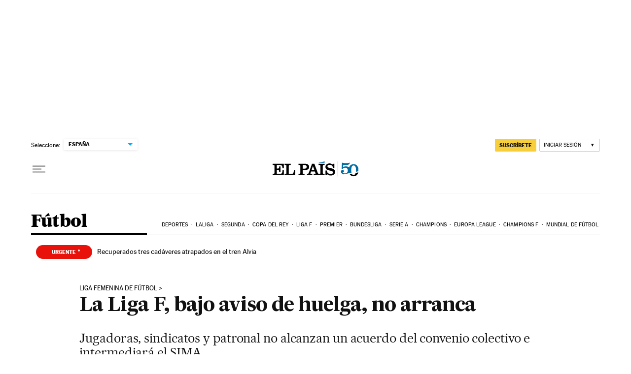

--- FILE ---
content_type: text/html; charset=utf-8
request_url: https://elpais.com/deportes/futbol/2023-09-04/la-liga-f-bajo-aviso-de-huelga-no-arranca.html
body_size: 63241
content:
<!DOCTYPE html><html lang="es"><head><meta charSet="UTF-8"/><meta name="viewport" content="width=device-width, initial-scale=1.0"/><link rel="preconnect" href="//static.elpais.com"/><link rel="preconnect" href="//assets.adobedtm.com"/><link rel="preconnect" href="//sdk.privacy-center.org"/><link rel="preload" href="https://imagenes.elpais.com/resizer/v2/5RKJYLVNDJHM7N2EV2GFBU252A.jpg?auth=349e36222cd60ab8952b207af39336efc6da867950ccfe8ff2d082a7a5a34664&amp;width=414" imageSrcSet="https://imagenes.elpais.com/resizer/v2/5RKJYLVNDJHM7N2EV2GFBU252A.jpg?auth=349e36222cd60ab8952b207af39336efc6da867950ccfe8ff2d082a7a5a34664&amp;width=414 414w,https://imagenes.elpais.com/resizer/v2/5RKJYLVNDJHM7N2EV2GFBU252A.jpg?auth=349e36222cd60ab8952b207af39336efc6da867950ccfe8ff2d082a7a5a34664&amp;width=640 640w,https://imagenes.elpais.com/resizer/v2/5RKJYLVNDJHM7N2EV2GFBU252A.jpg?auth=349e36222cd60ab8952b207af39336efc6da867950ccfe8ff2d082a7a5a34664&amp;width=1000 1000w,https://imagenes.elpais.com/resizer/v2/5RKJYLVNDJHM7N2EV2GFBU252A.jpg?auth=349e36222cd60ab8952b207af39336efc6da867950ccfe8ff2d082a7a5a34664&amp;width=1200 1200w" imageSizes="(min-width:1199px)1155px,(min-width:1001px)95vw,(min-width:768px)767px,100vw" as="image" fetchpriority="high"/><link rel="preload" href="https://static.elpais.com/dist/resources/fonts/majrit/majrit-text/Majrit-Text-Bold.woff2" as="font" type="font/woff2" crossorigin=""/><link rel="preload" href="https://static.elpais.com/dist/resources/fonts/majrit/majrit-text/Majrit-Text-Roman.woff2" as="font" type="font/woff2" crossorigin=""/><script type="application/javascript">window.ENP = {"globalContent":{"_id":"P23WCID4H5ET5N4MDHNK36NJEY","website":"el-pais","alertEnabled":true,"lotteryButtonEnabled":false,"chatbotDisabled":false,"subscribeLinkByIP":"https://elpais.com/suscripciones/america/#/campaign","subscribeLink":"https://elpais.com/suscripciones/#/campaign","subscribePremiumLink":{"default":"https://elpais.com/suscripciones/premium/upgrade/","CA":"https://elpais.com/suscripciones/digital/premium/upgrade/eucan/","US":"https://elpais.com/suscripciones/digital/premium/upgrade/eucan/"},"usunLoginUrl":"https://services.users.elpais.com/serviceLogin.html","baseUrlApiGateway":"https://wdnf3ec6zb.execute-api.eu-west-1.amazonaws.com/PRO/api/","serviceProductUrl":"https://services.users.elpais.com/serviceProduct.html","newsGoogleScript":"https://news.google.com/swg/js/v1/swg.js","secretPasswordServiceProduct":"&_&que_es_mi_barco$_$","favoritesURL":"https://static.elpais.com/dist/resources/js/5a1d96e6a200dc687626522b475e985b/ENP-favorites.js","apiOrigin":"https://publicapi.elpais.com","publicApi":"https://publicapi.elpais.com","entitlements":{"basic":[2895115629259653],"premium":[2810938707754442]},"omitAds":false,"isArticle":true,"isPageWithLiveBlog":false,"isPageWithLes":false,"isScoreboardLive":false,"hasSportLive":false,"source_system":"composer","canonicalUrl":"/deportes/futbol/2023-09-04/la-liga-f-bajo-aviso-de-huelga-no-arranca.html","alertsOption":{"enableAlert":true},"comments":{"external_id":"1693849756-0c63df92e3d008727700df963372ed01","display_comments":false},"sites":{"el-pais":{"socialLinks":{"facebook":"https://es-es.facebook.com/elpais/","twitter":"https://twitter.com/el_pais","youtube":"https://www.youtube.com/channel/UCnsvJeZO4RigQ898WdDNoBw","wikipedia":"https://es.wikipedia.org/wiki/El_Pa%C3%ADs","instagram":"https://www.instagram.com/el_pais/"},"twitterUsername":"el_pais","siteLanguage":"es"},"el-pais-america":{"socialLinks":{"facebook":"https://www.facebook.com/elpaisamerica","twitter":"https://twitter.com/elpais_america","youtube":"https://www.youtube.com/user/elpaiscom","wikipedia":"https://es.wikipedia.org/wiki/El_Pa%C3%ADs","instagram":"https://www.instagram.com/elpaisamerica"},"twitterUsername":"elpais_america","siteLanguage":"es"},"el-pais-mexico":{"socialLinks":{"facebook":"https://www.facebook.com/elpaismexico","twitter":"https://twitter.com/elpaismexico","youtube":"https://www.youtube.com/user/elpaiscom","wikipedia":"https://es.wikipedia.org/wiki/El_Pa%C3%ADs","instagram":"https://www.instagram.com/elpaismexico"},"twitterUsername":"elpaismexico","siteLanguage":"es"},"el-pais-colombia":{"socialLinks":{"facebook":"https://www.facebook.com/elpaisamericacolombia","twitter":"https://twitter.com/ElPaisAmericaCo","youtube":"https://www.youtube.com/user/elpaiscom","wikipedia":"https://es.wikipedia.org/wiki/El_Pa%C3%ADs","instagram":"https://www.instagram.com/elpaisamericacolombia"},"twitterUsername":"elpaisamericaco","siteLanguage":"es"},"el-pais-argentina":{"socialLinks":{"facebook":"https://www.facebook.com/elpaisamerica","twitter":"https://twitter.com/elpais_america","youtube":"https://www.youtube.com/user/elpaiscom","wikipedia":"https://es.wikipedia.org/wiki/El_Pa%C3%ADs","instagram":"https://www.instagram.com/elpaisamerica/"},"twitterUsername":"el_pais","siteLanguage":"es"},"el-pais-chile":{"socialLinks":{"facebook":"https://www.facebook.com/elpaisamerica","twitter":"https://twitter.com/elpais_america","youtube":"https://www.youtube.com/user/elpaiscom","wikipedia":"https://es.wikipedia.org/wiki/El_Pa%C3%ADs","instagram":"https://www.instagram.com/elpaisamerica"},"twitterUsername":"el_pais","siteLanguage":"es"},"el-pais-us":{"socialLinks":{"facebook":"https://www.facebook.com/elpaisamerica","twitter":"https://twitter.com/elpais_america","youtube":"https://www.youtube.com/user/elpaiscom","wikipedia":"https://es.wikipedia.org/wiki/El_Pa%C3%ADs","instagram":"https://www.instagram.com/elpaisamerica"},"twitterUsername":"el_pais","siteLanguage":"es"}}},"deployment":{"arcVersion":"2360","cssVersion":"5a1d96e6a200dc687626522b475e985b","jsVersion":"5a1d96e6a200dc687626522b475e985b","resourcePath":"https://static.elpais.com/dist"},"translations":{"dateTime":{"dateTimeConnector":"a las","ago":"Hace %s","actualizado":"Actualizado","act":"Act.","published":"Publicado a las:","modified":"y modificado a las"},"sharedBar":{"commentsMessage":"Ir a los comentarios","copyLink":"Enlace copiado"},"subscribePremiumText":"Añade más ventajas a tu suscripción: 2 cuentas de email, PDF de EL PAÍS y todo Cinco Días.","subscribePremiumButton":"HAZTE PREMIUM","chatbot":{"welcomeMessage":"Hola%s, ¿puedo ayudarte?"},"cutOffMarks":{"searchBox":{"common":{"defaultOptionText":"Por %s"}},"cutOffMarksList":{"common":{"noResultsMessage":"No se encontraron resultados"}}},"games":{"registerPrimaryPlayText":"Regístrate ahora","registerSecondaryPlayText":"Ya soy suscriptor"},"wrapped2025":{"mostReadSections":{"titleSubscribed":"Tus artículos más leídos han sido sobre"}}},"siteProperties":{"liveKickerUrl":"https://eskup.elpais.com/OuteskupSimple","languageCode":"es-ES","siteDomainURL":"https://elpais.com","subscribeOther":{"default":{"MX":"https://elpais.com/suscripciones/america/mexico/digital/#/campaign#","CO":"https://elpais.com/suscripciones/america/colombia/digital/#/campaign#","CL":"https://elpais.com/suscripciones/america/chile/digital/#/campaign#","CA":"https://elpais.com/suscripciones/digital/eucan/","US":"https://elpais.com/suscripciones/digital/eucan/"},"freemium_t2":{"default":"https://elpais.com/suscripciones/premium/primer-mes-anual/#/campaign","defaultAm":"https://elpais.com/suscripcion/latam/primermes/premium/mensual/anual/#/campaign","MX":"https://elpais.com/suscripcion/latam/primermes/premium/mensual/anual/#/campaign","CO":"https://elpais.com/suscripcion/colombia/premium/primermes/anual","CL":"https://elpais.com/suscripcion/latam/primermes/premium/mensual/anual/#/campaign","CA":"https://elpais.com/suscripciones/digital/premium/primer-mes-anual/eucan","US":"https://elpais.com/suscripciones/digital/premium/primer-mes-anual/eucan"}},"relativeSearchURL":"/buscador/","games":{"ctaLoginUrl":"https://elpais.com/subscriptions/#/sign-in#?prod=REGCONTADOR&o=popup_regwall","ctaRegisterUrl":"https://elpais.com/subscriptions/#/register#?prod=REGCONTADOR&o=popup_regwall&prm=signwall_contadorpopup_registro_el-pais"},"disqusEmbedUrl":"https://el-pais-1.disqus.com/embed.js","disqusEndpointSso":"https://firmacomentario.prisamedia.com/api/sso","objectUserPath":"ENP.user.userData","conditionToComment":"subscribed"},"disabledFeatures":{"NOFAV":true,"NOPUBLI":false,"NOCSS":false},"overrideCss":null,"envVars":{}};</script><script type="application/javascript">window.LANG = "es-ES";</script><script type="text/javascript">window.arcIdentityApiOrigin = "https://publicapi.elpais.com";window.arcSalesApiOrigin = "https://publicapi.elpais.com";window.arcSignInUrl = "/subscriptions";if (false || window.location.pathname.indexOf('/pf/') === 0)
  { window.arcSignInUrl = "/pf" + window.arcSignInUrl + "?_website=el-pais"; }</script><script src="https://static.prisa.com/dist/subs/securesharesession/v2/latest/securesharesession.min.js"></script><script>
        window.PMWallAutopilot = {"itemAuthors":[{"id":"jordi_quixano_a","name":"Jordi Quixano "}],"itemEdition":"españa","itemId":"P23WCID4H5ET5N4MDHNK36NJEY","itemType":"story","itemSection":"/deportes/futbol","itemPrisaTypology":"noticia","itemPublicationDate":"2023/09/06","itemUpdateDate":"2024/02/06","itemRestriction":"freemium"};
        window.PMWallAutopilot.script = "https://static.prisa.com/dist/subs/pmwall/1.2.1/pmwall.min.js";
        </script><script type="text/javascript" id="enp-script-0" src="https://static.elpais.com/dist/resources/js/5a1d96e6a200dc687626522b475e985b/ENP-article.js" defer=""></script><script src="https://contributor.google.com/scripts/1d9eb4aae2cdce07/loader.js" defer=""></script><script type="text/javascript">
          var EP=EP||{};
          (function(e){e.FC={getCookie:function(a){a+="=";for(var d=document.cookie.split(";"),b=0;b<d.length;b++){for(var c=d[b];" "==c.charAt(0);)c=c.substring(1,c.length);if(0==c.indexOf(a))return c.substring(a.length,c.length)}return null},getReleasedStorage:function(a,d){my_storage=window.localStorage;var b=my_storage.getItem(a);if(null!==b&&-1!=b.indexOf("|")){var c=b.substring(0,b.indexOf("|"));b=b.substring(b.indexOf("|")+1,b.length);if(c==
          d||"mostrarFC"==a&&"SI"==b)return b}return null},setReleasedStorage:function(a,d,b){my_storage=window.localStorage;my_storage.setItem(a,d+"|"+b)},cumpleAleatorio:function(a){return cumple_aleatorio=100*Math.random()<a?!0:!1},init:function(){window.es_suscriptor=!1;var{UT=''}=(cookieValue=EP.FC.getCookie("pmuser"))&&cookieValue!=='null'?JSON.parse(cookieValue):{};es_suscriptor=(UT==="T1"||UT==="T2");window.googlefc=window.googlefc||{};googlefc.controlledMessagingFunction=function(a){(es_suscriptor||false)?a.proceed(!1):a.proceed(!0)}}};EP.FC.init()})(EP);
          (function(){'use strict';var f=function(a){var b=0;return function(){return b<a.length?{done:!1,value:a[b++]}:{done:!0}}},l=this,m=/^[w+/_-]+[=]{0,2}$/,n=null,q=function(){},r=function(a){var b=typeof a;if("object"==b)if(a){if(a instanceof Array)return"array";if(a instanceof Object)return b;var c=Object.prototype.toString.call(a);if("[object Window]"==c)return"object";if("[object Array]"==c||"number"==typeof a.length&&"undefined"!=typeof a.splice&&"undefined"!=typeof a.propertyIsEnumerable&&!a.propertyIsEnumerable("splice"))return"array";
          if("[object Function]"==c||"undefined"!=typeof a.call&&"undefined"!=typeof a.propertyIsEnumerable&&!a.propertyIsEnumerable("call"))return"function"}else return"null";else if("function"==b&&"undefined"==typeof a.call)return"object";return b},t=Date.now||function(){return+new Date},u=function(a,b){function c(){}c.prototype=b.prototype;a.m=b.prototype;a.prototype=new c;a.prototype.constructor=a;a.j=function(a,c,g){for(var d=Array(arguments.length-2),e=2;e<arguments.length;e++)d[e-2]=arguments[e];return b.prototype[c].apply(a,
          d)}};var v=function(a,b){Object.defineProperty(l,a,{configurable:!1,get:function(){return b},set:q})};var w=function(){return Math.floor(2147483648*Math.random()).toString(36)+Math.abs(Math.floor(2147483648*Math.random())^t()).toString(36)};var y=function(){this.a="";this.b=x},x={},z=function(a){var b=new y;b.a=a;return b};var A=function(a,b){a.src=b instanceof y&&b.constructor===y&&b.b===x?b.a:"type_error:TrustedResourceUrl";if(null===n)b:{b=l.document;if((b=b.querySelector&&b.querySelector("script[nonce]"))&&(b=b.nonce||b.getAttribute("nonce"))&&m.test(b)){n=b;break b}n=""}b=n;b&&a.setAttribute("nonce",b)};var B=function(a){this.a=a||l.document||document};B.prototype.appendChild=function(a,b){a.appendChild(b)};var C=function(a,b,c,d,e,g){try{var h=a.a,k=a.a.createElement("SCRIPT");k.async=!0;A(k,b);h.head.appendChild(k);k.addEventListener("load",function(){e();d&&h.head.removeChild(k)});k.addEventListener("error",function(){0<c?C(a,b,c-1,d,e,g):(d&&h.head.removeChild(k),g())})}catch(p){g()}};var D=l.atob("aHR0cHM6Ly93d3cuZ3N0YXRpYy5jb20vaW1hZ2VzL2ljb25zL21hdGVyaWFsL3N5c3RlbS8xeC93YXJuaW5nX2FtYmVyXzI0ZHAucG5n"),E=l.atob("WW91IGFyZSBzZWVpbmcgdGhpcyBtZXNzYWdlIGJlY2F1c2UgYWQgb3Igc2NyaXB0IGJsb2NraW5nIHNvZnR3YXJlIGlzIGludGVyZmVyaW5nIHdpdGggdGhpcyBwYWdlLg=="),aa=l.atob("RGlzYWJsZSBhbnkgYWQgb3Igc2NyaXB0IGJsb2NraW5nIHNvZnR3YXJlLCB0aGVuIHJlbG9hZCB0aGlzIHBhZ2Uu"),ba=function(a,b,c){this.b=a;this.f=new B(this.b);this.a=null;this.c=[];this.g=!1;this.i=b;this.h=c},H=function(a){if(a.b.body&&!a.g){var b=
          function(){F(a);l.setTimeout(function(){return G(a,3)},50)};C(a.f,a.i,2,!0,function(){l[a.h]||b()},b);a.g=!0}},F=function(a){for(var b=I(1,5),c=0;c<b;c++){var d=J(a);a.b.body.appendChild(d);a.c.push(d)}b=J(a);b.style.bottom="0";b.style.left="0";b.style.position="fixed";b.style.width=I(100,110).toString()+"%";b.style.zIndex=I(2147483544,2147483644).toString();b.style["background-color"]=K(249,259,242,252,219,229);b.style["box-shadow"]="0 0 12px #888";b.style.color=K(0,10,0,10,0,10);b.style.display=
          "flex";b.style["justify-content"]="center";b.style["font-family"]="Roboto, Arial";c=J(a);c.style.width=I(80,85).toString()+"%";c.style.maxWidth=I(750,775).toString()+"px";c.style.margin="24px";c.style.display="flex";c.style["align-items"]="flex-start";c.style["justify-content"]="center";d=a.f.a.createElement("IMG");d.className=w();d.src=D;d.style.height="24px";d.style.width="24px";d.style["padding-right"]="16px";var e=J(a),g=J(a);g.style["font-weight"]="bold";g.textContent=E;var h=J(a);h.textContent=
          aa;L(a,e,g);L(a,e,h);L(a,c,d);L(a,c,e);L(a,b,c);a.a=b;a.b.body.appendChild(a.a);b=I(1,5);for(c=0;c<b;c++)d=J(a),a.b.body.appendChild(d),a.c.push(d)},L=function(a,b,c){for(var d=I(1,5),e=0;e<d;e++){var g=J(a);b.appendChild(g)}b.appendChild(c);c=I(1,5);for(d=0;d<c;d++)e=J(a),b.appendChild(e)},I=function(a,b){return Math.floor(a+Math.random()*(b-a))},K=function(a,b,c,d,e,g){return"rgb("+I(Math.max(a,0),Math.min(b,255)).toString()+","+I(Math.max(c,0),Math.min(d,255)).toString()+","+I(Math.max(e,0),Math.min(g,
          255)).toString()+")"},J=function(a){a=a.f.a.createElement("DIV");a.className=w();return a},G=function(a,b){0>=b||null!=a.a&&0!=a.a.offsetHeight&&0!=a.a.offsetWidth||(ca(a),F(a),l.setTimeout(function(){return G(a,b-1)},50))},ca=function(a){var b=a.c;var c="undefined"!=typeof Symbol&&Symbol.iterator&&b[Symbol.iterator];b=c?c.call(b):{next:f(b)};for(c=b.next();!c.done;c=b.next())(c=c.value)&&c.parentNode&&c.parentNode.removeChild(c);a.c=[];(b=a.a)&&b.parentNode&&b.parentNode.removeChild(b);a.a=null};var M=function(a,b,c){a=l.btoa(a+b);v(a,c)},da=function(a,b,c){for(var d=[],e=2;e<arguments.length;++e)d[e-2]=arguments[e];e=l.btoa(a+b);e=l[e];if("function"==r(e))e.apply(null,d);else throw Error("API not exported.");};var fa=function(a,b,c,d,e){var g=ea(c),h=function(c){c.appendChild(g);l.setTimeout(function(){g?(0!==g.offsetHeight&&0!==g.offsetWidth?b():a(),g.parentNode&&g.parentNode.removeChild(g)):a()},d)},k=function(a){document.body?h(document.body):0<a?l.setTimeout(function(){k(a-1)},e):b()};k(3)},ea=function(a){var b=document.createElement("div");b.className=a;b.style.width="1px";b.style.height="1px";b.style.position="absolute";b.style.left="-10000px";b.style.top="-10000px";b.style.zIndex="-10000";return b};var N=null;var O=function(){},P="function"==typeof Uint8Array,Q=function(a,b){a.b=null;b||(b=[]);a.l=void 0;a.f=-1;a.a=b;a:{if(b=a.a.length){--b;var c=a.a[b];if(!(null===c||"object"!=typeof c||"array"==r(c)||P&&c instanceof Uint8Array)){a.g=b-a.f;a.c=c;break a}}a.g=Number.MAX_VALUE}a.i={}},R=[],S=function(a,b){if(b<a.g){b+=a.f;var c=a.a[b];return c===R?a.a[b]=[]:c}if(a.c)return c=a.c[b],c===R?a.c[b]=[]:c},U=function(a,b){var c=T;a.b||(a.b={});if(!a.b[b]){var d=S(a,b);d&&(a.b[b]=new c(d))}return a.b[b]};
          O.prototype.h=P?function(){var a=Uint8Array.prototype.toJSON;Uint8Array.prototype.toJSON=function(){if(!N){N={};for(var a=0;65>a;a++)N[a]="ABCDEFGHIJKLMNOPQRSTUVWXYZabcdefghijklmnopqrstuvwxyz0123456789+/=".charAt(a)}a=N;for(var c=[],d=0;d<this.length;d+=3){var e=this[d],g=d+1<this.length,h=g?this[d+1]:0,k=d+2<this.length,p=k?this[d+2]:0,ha=e>>2;e=(e&3)<<4|h>>4;h=(h&15)<<2|p>>6;p&=63;k||(p=64,g||(h=64));c.push(a[ha],a[e],a[h],a[p])}return c.join("")};try{return JSON.stringify(this.a&&this.a,V)}finally{Uint8Array.prototype.toJSON=
          a}}:function(){return JSON.stringify(this.a&&this.a,V)};var V=function(a,b){return"number"!=typeof b||!isNaN(b)&&Infinity!==b&&-Infinity!==b?b:String(b)};O.prototype.toString=function(){return this.a.toString()};var T=function(a){Q(this,a)};u(T,O);var W=function(a){Q(this,a)};u(W,O);var ia=function(a,b){this.g=new B(a);var c=U(b,11);c=z(S(c,4)||"");this.b=new ba(a,c,S(b,10));this.a=b;this.f=S(this.a,1);this.c=!1},X=function(a,b,c,d){b=new T(b?JSON.parse(b):null);b=z(S(b,4)||"");C(a.g,b,3,!1,c,function(){fa(function(){H(a.b);d(!1)},function(){d(!0)},S(a.a,12),S(a.a,5),S(a.a,3))})},ja=function(a){a.c||(M(a.f,"internal_api_load_with_sb",function(b,c,d){X(a,b,c,d)}),M(a.f,"internal_api_sb",function(){H(a.b)}),a.c=!0)};var Y=function(a){this.h=l.document;this.a=new ia(this.h,a);this.f=S(a,1);this.g=U(a,2);this.c=!1;this.b=a};Y.prototype.start=function(){try{ka(),ja(this.a),l.googlefc=l.googlefc||{},"callbackQueue"in l.googlefc||(l.googlefc.callbackQueue=[]),la(this)}catch(a){H(this.a.b)}};
          var ka=function(){var a=function(){if(!l.frames.googlefcPresent)if(document.body){var b=document.createElement("iframe");b.style.display="none";b.style.width="0px";b.style.height="0px";b.style.border="none";b.style.zIndex="-1000";b.style.left="-1000px";b.style.top="-1000px";b.name="googlefcPresent";document.body.appendChild(b)}else l.setTimeout(a,5)};a()},la=function(a){var b=t();X(a.a,a.g.h(),function(){var c=l.btoa(a.f+"cached_js");(c=l[c])?(c=l.atob(c),c=3E5>Math.abs(b-parseInt(c,10))):c=!1;c||
          (da(a.f,"internal_api_sb"),Z(a,S(a.b,9)))},function(b){b?Z(a,S(a.b,7)):Z(a,S(a.b,8))})},Z=function(a,b){a.c||(a.c=!0,a=new l.XMLHttpRequest,a.open("GET",b,!0),a.send())};(function(a,b){l[a]=function(c){for(var d=[],e=0;e<arguments.length;++e)d[e-0]=arguments[e];l[a]=q;b.apply(null,d)}})("__475an521in8a__",function(a){"function"==typeof l.atob&&(a=l.atob(a),a=new W(a?JSON.parse(a):null),(new Y(a)).start())});}).call(this);

          window.__475an521in8a__("[base64]/[base64]/[base64]");
          </script><script type="application/javascript">window.DTM = Object.assign(window.DTM || {}, {"isArticle":true,"pageDataLayer":{"businessUnit":"noticias","canonicalURL":"https://elpais.com/deportes/futbol/2023-09-04/la-liga-f-bajo-aviso-de-huelga-no-arranca.html","domain":"elpais.com","edition":"españa","geoRegion":"españa","language":"es-ES","paywallID":"not-set","liveContent":false,"org":"prisa","pageInstanceID":"1768922407626_58835665","pageName":"elpaiscom/deportes/futbol/2023-09-04/la-liga-f-bajo-aviso-de-huelga-no-arranca.html","publisher":"el pais","siteID":"elpaiscom","sysEnv":"web","thematic":"deportes","onsiteSearchResults":"","onsiteSearchTerm":"","paywallActive":false,"paywallCounter":"not-set","pageTypology":"noticia","paywallProductOther":"","editionNavigation":"not-set","articleID":"P23WCID4H5ET5N4MDHNK36NJEY","audioContent":false,"author":[{"id":"jordi_quixano_a","name":"Jordi Quixano "}],"creationDate":"2023/09/04","updateDate":"2024/02/06","publishDate":"2023/09/06","articleTitle":"La Liga F, bajo aviso de huelga, no arranca","articleLength":694,"dataLayerVersion":"v2","pageType":"articulo","primaryCategory":"deportes","secondaryCategories":"","signwallType":"reg_metered","subCategory1":"deportes>futbol","subCategory2":"","tags":[{"id":"futbol-a","name":"Fútbol"},{"id":"deportes-a","name":"Deportes"},{"id":"liga-espanola-futbol-femenino-a","name":"Liga Fútbol Femenino"},{"id":"competiciones-a","name":"Competiciones"},{"id":"huelgas-a","name":"Huelgas"},{"id":"rfef-real-federacion-espanola-futbol-a","name":"RFEF"},{"id":"federacion-espanola-a","name":"Federación española"},{"id":"liga-a","name":"Ligas fútbol"},{"id":"salario-a","name":"Salarios"},{"id":"patronal-a","name":"Patronal"},{"id":"sindicatos-a","name":"Sindicatos"},{"id":"afe-asociacion-futbolistas-espanoles-a","name":"AFE"}],"videoContent":false},"path":"//assets.adobedtm.com/0681c221600c/d0943e7fed9e/launch-90f4fb204f3b.min.js"});</script><title>La Liga F, bajo aviso de huelga, no arranca | Fútbol | Deportes | EL PAÍS</title><meta name="date" scheme="W3CDTF" content="2023-09-04T20:06:15+02:00"/><meta name="lang" content="es"/><meta name="author" content="Jordi Quixano"/><meta name="robots" content="index,follow,max-image-preview:large"/><meta name="description" content="Jugadoras, sindicatos y patronal no alcanzan un acuerdo del convenio colectivo e intermediará el SIMA"/><meta name="organization" content="Ediciones EL PAÍS S.L."/><meta property="article:publisher" content="https://www.facebook.com/elpais"/><meta property="article:published_time" content="2023-09-04T19:49:10+02:00"/><meta property="article:modified_time" content="2023-09-04T20:06:15+02:00"/><meta property="og:title" content="La Liga F, bajo aviso de huelga, no arranca"/><meta property="og:description" content="Jugadoras, sindicatos y patronal no alcanzan un acuerdo del convenio colectivo e intermediará el SIMA"/><meta property="og:updated_time" content="2023-09-04T20:06:15+02:00"/><meta property="og:image" content="https://imagenes.elpais.com/resizer/v2/5RKJYLVNDJHM7N2EV2GFBU252A.jpg?auth=349e36222cd60ab8952b207af39336efc6da867950ccfe8ff2d082a7a5a34664&amp;width=1200"/><meta property="og:image:width" content="1200"/><meta property="og:image:height" content="800"/><meta property="og:url" content="https://elpais.com/deportes/futbol/2023-09-04/la-liga-f-bajo-aviso-de-huelga-no-arranca.html"/><meta property="og:type" content="article"/><meta property="og:site_name" content="El País"/><meta property="fb:app_id" content="94039431626"/><meta property="twitter:card" content="summary_large_image"/><meta property="twitter:site" content="@elpais_deportes"/><link rel="canonical" href="https://elpais.com/deportes/futbol/2023-09-04/la-liga-f-bajo-aviso-de-huelga-no-arranca.html"/><link rel="amphtml" href="https://elpais.com/deportes/futbol/2023-09-04/la-liga-f-bajo-aviso-de-huelga-no-arranca.html?outputType=amp"/><meta property="article:section" content="Fútbol"/><meta property="article:tag" content="Fútbol"/><meta property="article:tag" content="Deportes"/><meta property="article:tag" content="Liga Fútbol Femenino"/><meta property="article:tag" content="Competiciones"/><meta property="article:tag" content="Huelgas"/><meta property="article:tag" content="RFEF"/><meta property="article:tag" content="Federación española"/><meta property="article:tag" content="Ligas fútbol"/><meta property="article:tag" content="Salarios"/><meta property="article:tag" content="Patronal"/><meta property="article:tag" content="Sindicatos"/><meta property="article:tag" content="AFE"/><meta property="twitter:title" content="La Liga F, bajo aviso de huelga, no arranca"/><meta property="og:article:publisher" content="EL PAÍS"/><meta property="og:article:author" content="Jordi Quixano"/><meta name="DC.date.issued" content="2023-09-04T20:06:15+02:00"/><meta property="mrf:tags" content="brandedContent:false;"/><meta property="fb:pages" content="8585811569"/><meta property="news_keywords" content="Fútbol, Deportes, Liga Fútbol Femenino, Competiciones, Huelgas, RFEF, Federación española, Ligas fútbol, Salarios, Patronal, Sindicatos, AFE"/><link rel="alternate" href="https://feeds.elpais.com/mrss-s/list/ep/site/elpais.com/section/deportes/subsection/futbol" type="application/rss+xml" title="RSS sobre Fútbol"/><script type="application/ld+json">[{"@context":"https://schema.org/","@type":"BreadcrumbList","itemListElement":[{"@type":"ListItem","item":{"@id":"https://elpais.com/","name":"EL PAÍS: el periódico global","@type":"CollectionPage"},"position":1},{"@type":"ListItem","item":{"@id":"https://elpais.com/deportes/","name":"Deportes","@type":"CollectionPage"},"position":2},{"@type":"ListItem","item":{"@id":"https://elpais.com/deportes/futbol/","name":"Fútbol","@type":"CollectionPage"},"position":3},{"@type":"ListItem","item":{"@id":"https://elpais.com/deportes/futbol/2023-09-04/la-liga-f-bajo-aviso-de-huelga-no-arranca.html","name":"La Liga F, bajo aviso de huelga, no arranca","@type":"ItemPage"},"position":4}]},{"@context":"https://schema.org/","@type":"WPHeader","cssSelector":".z-he"},{"@context":"https://schema.org/","@type":"WPFooter","cssSelector":".z-fo"},{"@context":"https://schema.org/","@type":"WPSideBar","cssSelector":".a_o._pr"}]</script><script type="application/ld+json">{"@context":"https://schema.org/","@type":["NewsArticle","Article","ReportageNewsArticle"],"headline":"La Liga F, bajo aviso de huelga, no arranca","datePublished":"2023-09-04T19:49:10+02:00","dateModified":"2023-09-04T20:06:15+02:00","copyrightYear":2026,"description":"Jugadoras, sindicatos y patronal no alcanzan un acuerdo del convenio colectivo e intermediará el SIMA","articleBody":"La reunión se produjo ayer en las oficinas de los abogados de la Liga F a la 16.00 horas. Los cinco sindicatos que representan a las futbolistas profesionales españolas (FUTPRO, AFE, Futbolistas ON, CCOO y UGT) se sentaron a la mesa frente a la presidenta de la competición, Beatriz Álvarez, también del vicepresidente Rubén Alcaine, además de los abogados de la Liga F y personalidades del Atlético y del Athletic en representación de los clubes —extrañó que no estuviera el Levante como cabeza visible de los clubs independientes (que no tienen equipo masculino y femenino en Primera), un habitual—. Una hora y media después, todos se levantaron sin acuerdo alguno. Están citados hoy en las oficinas del SIMA (Servicio Interconfederal de Mediación y Arbitraje FSP) de Madrid, para tratar de desencallar la situación, pues las futbolistas españolas ya han advertido de que harán huelga por lo menos las dos primeras jornadas de la Liga F, molestas porque no se mejora el convenio colectivo. Ni en lo económico ni en nada. Para las futbolistas no sólo es una batalla económica, sino que es una guerra por la profesionalización del deporte enmarcada bajo el convenio, estancado desde que comenzaran las reuniones el pasado 25 de enero. Por eso los sindicatos enviaron el pasado viernes un mail —con copia al Ministerio de Trabajo— advirtiendo de que la huelga está por llegar. Una comunicación que, según la Liga F, había sorprendido sobremanera, por más que sean 18 meses sin fumata blanca; por más que entiendan que hay que reparar el acuerdo. Pero eso, por ahora, no sucede. Solicitan los sindicatos una mejora paulatina del salario mínimo en tres cursos, pasando a 20.000, 25.000 y 30.000 euros brutos anuales (ahora está establecido en 16.000). Si bien en mayo la patronal ofreció de palabra subir a 16.500, 17.500 y 19.000, se desdijo en junio, aduciendo que sus presupuestos se habían visto minados tras las últimas resoluciones dictadas por el Consejo Superior de Deportes (CSD), que instaba a destinar un 20% de los ingresos comerciales a la RFEF, o la justicia, que aprobó la subida de cuotas del recibo arbitral y sanciones. Y ahí sigue la patronal, enrocada en no tocar los salarios, aunque sí acepta suprimir la parcialidad (actualmente está en el 75%), pues comprende —aunque propone que sea de carácter retroactivo— que las jugadoras no solo trabajaban equis horas al día. Quedaría por ver qué sucede con las ayudas en forma de acuerdo de conciliación —como el que alcanzó la federación con las futbolistas durante el Mundial, cuando todas recibieron 15.000 euros para estar cerca de sus seres queridos— y con las exigencias de jugar en campos de hierba (está documentado que los cambios de terreno afectan a un repunte de roturas de ligamentos cruzados). Pero de esto no se habló en la reunión en los despachos de los abogados de la Liga F, ya que se quedaron en lo económico porque todos entendieron que la cita con el SIMA sería más clarificadora. La respuesta de la patronal, en cualquier caso, no fue la negación absoluta, aunque sí advirtió de que el salario pedido es excesivo. “Tenemos que hablar con los clubs porque no nos ha dado tiempo”, vinieron a decir. Por lo que en menos de 24 horas esperan poder dar otra versión. Sobre todo porque a la Liga F no le interesa la demora ni las críticas, ahora que las jugadoras españolas están en el foco por ser las campeonas del mundo y por el escándalo desatado por Luis Rubiales y su beso no consentido a Jenni Hermoso. Tampoco le interesa a los clubs, que no podrán hacer caja en los encuentros, entre otras cosas, y que sí deberán pagar el salario de las futbolistas a excepción de los dos días que hagan huelga, las jornadas de partido. La pelota fue lanzada por los sindicatos y ahora está en el tejado de la patronal. Pero será el SIMA, se supone, el que acerque posturas y evite una huelga inmediata. El comienzo del campeonato está previsto este fin de semana. Puedes seguir a EL PAÍS Deportes en Facebook y Twitter, o apuntarte aquí para recibir nuestra newsletter semanal.","keywords":["Fútbol","Deportes","Liga Fútbol Femenino","Competiciones","Huelgas","RFEF","Federación española","Ligas fútbol","Salarios","Patronal","Sindicatos","AFE"],"author":[{"@type":"Person","name":"Jordi Quixano","url":"https://elpais.com/autor/jordi-quixano/"}],"articleSection":"Fútbol","mainEntityOfPage":{"@type":["WebPage","ItemPage"],"@id":"https://elpais.com/deportes/futbol/2023-09-04/la-liga-f-bajo-aviso-de-huelga-no-arranca.html","name":"La Liga F, bajo aviso de huelga, no arranca"},"inLanguage":"es","contentLocation":{"@type":"Place","name":"Barcelona"},"image":{"@type":"ImageObject","url":["https://imagenes.elpais.com/resizer/v2/5RKJYLVNDJHM7N2EV2GFBU252A.jpg?auth=349e36222cd60ab8952b207af39336efc6da867950ccfe8ff2d082a7a5a34664&width=1960&height=1103&focal=3266%2C1057","https://imagenes.elpais.com/resizer/v2/5RKJYLVNDJHM7N2EV2GFBU252A.jpg?auth=349e36222cd60ab8952b207af39336efc6da867950ccfe8ff2d082a7a5a34664&width=1960&height=1470&focal=3266%2C1057","https://imagenes.elpais.com/resizer/v2/5RKJYLVNDJHM7N2EV2GFBU252A.jpg?auth=349e36222cd60ab8952b207af39336efc6da867950ccfe8ff2d082a7a5a34664&width=980&height=980&focal=3266%2C1057"]},"publisher":{"@type":["NewsMediaOrganization","Organization"],"sameAs":["https://twitter.com/el_pais","https://es-es.facebook.com/elpais/","https://www.youtube.com/channel/UCnsvJeZO4RigQ898WdDNoBw","https://es.wikipedia.org/wiki/El_Pa%C3%ADs"],"logo":{"@type":"ImageObject","url":"https://imagenes.elpais.com/resizer/ml47sIkEKn0_fWj64xFx9vSB98Q=/arc-anglerfish-eu-central-1-prod-prisa/public/DS6BXTAC4BEUTFQXKEWIOKDSWA.png","height":300,"width":300},"name":"Ediciones EL PAÍS S.L.","actionableFeedbackPolicy":"https://elpais.com/info/codigo-etico/#contacto","correctionsPolicy":"https://elpais.com/info/codigo-etico/#cambios","diversityPolicy":"https://elpais.com/info/codigo-etico/#diversidad","diversityStaffingReport":"https://elpais.com/info/codigo-etico/#diversidad","ethicsPolicy":"https://elpais.com/info/codigo-etico/#principios","foundingDate":"1976-05-04","masthead":"https://elpais.com/info/codigo-etico/#estructura","missionCoveragePrioritiesPolicy":"https://elpais.com/info/codigo-etico/#mision","noBylinesPolicy":"https://elpais.com/info/codigo-etico/","ownershipFundingInfo":"https://elpais.com/info/codigo-etico/#estructura","unnamedSourcesPolicy":"https://elpais.com/info/codigo-etico/#fuentes","verificationFactCheckingPolicy":"https://elpais.com/info/codigo-etico/#verificacion"},"publishingPrinciples":{"@type":"CreativeWork","url":"https://elpais.com/info/codigo-etico"},"license":"https://elpais.com/info/aviso-legal/","speakable":{"@type":"SpeakableSpecification","cssSelector":"h1.a_t"},"isAccessibleForFree":false,"isPartOf":{"@type":["CreativeWork","Product"],"name":"Ediciones EL PAÍS S.L.","productID":"elpais.com:basic"},"hasPart":{"@type":"WebPageElement","isAccessibleForFree":false,"cssSelector":".a_b_wall"}}</script><link rel="manifest" href="/pf/resources/manifests/site.webmanifest?d=2360"/><link rel="icon" href="https://static.elpais.com/dist/resources/images/favicon.ico" type="image/x-icon"/><link rel="icon" href="https://static.elpais.com/dist/resources/images/favicon_96.png" type="image/png" sizes="96x96"/><link rel="apple-touch-icon" sizes="180x180" href="https://static.elpais.com/dist/resources/images/apple-touch-icon.png"/><style id="critical-css">:root{--article-body-tablet-offset: rem(32px);--grid-6-1-column-content: calc(1 * ((100% - var(--grid-column-gap) * 5) / 6 + var(--grid-column-gap)) - var(--grid-column-gap));--grid-6-1-column-content-gap: calc(1 * ((100% - var(--grid-column-gap) * 5) / 6 + var(--grid-column-gap)));--grid-8-1-column-content: calc(1 * ((100% - var(--grid-column-gap) * 7) / 8 + var(--grid-column-gap)) - var(--grid-column-gap));--grid-8-1-column-content-gap: calc(1 * ((100% - var(--grid-column-gap) * 7) / 8 + var(--grid-column-gap)));--grid-8-2-column-content: calc(2 * ((100% - var(--grid-column-gap) * 7) / 8 + var(--grid-column-gap)) - var(--grid-column-gap));--grid-8-3-column-content: calc(3 * ((100% - var(--grid-column-gap) * 7) / 8 + var(--grid-column-gap)) - var(--grid-column-gap));--grid-8-4-column-content: calc(4 * ((100% - var(--grid-column-gap) * 7) / 8 + var(--grid-column-gap)) - var(--grid-column-gap));--grid-10-1-column-content: calc(1 * ((100% - var(--grid-column-gap) * 9) / 10 + var(--grid-column-gap)) - var(--grid-column-gap));--grid-10-2-column-content: calc(2 * ((100% - var(--grid-column-gap) * 9) / 10 + var(--grid-column-gap)) - var(--grid-column-gap));--grid-10-3-column-content: calc(3 * ((100% - var(--grid-column-gap) * 9) / 10 + var(--grid-column-gap)) - var(--grid-column-gap));--grid-10-4-column-content: calc(4 * ((100% - var(--grid-column-gap) * 9) / 10 + var(--grid-column-gap)) - var(--grid-column-gap));--grid-10-1-column-content-gap: calc(1 * ((100% - var(--grid-column-gap) * 9) / 10 + var(--grid-column-gap)));--grid-12-1-column-content-gap: calc(1 * ((100% - var(--grid-column-gap) * 11) / 12 + var(--grid-column-gap)))}html{line-height:1.15;-webkit-text-size-adjust:100%}body{margin:0}hr{box-sizing:content-box;height:0;overflow:visible}pre{font-family:monospace,monospace;font-size:1em}abbr[title]{border-bottom:none;text-decoration:underline;-webkit-text-decoration:underline dotted;text-decoration:underline dotted}b,strong{font-weight:bolder}code,kbd,samp{font-family:monospace,monospace;font-size:1em}small{font-size:80%}sub,sup{font-size:75%;line-height:0;position:relative;vertical-align:baseline}sub{bottom:-.25em}sup{top:-.5em}button,input,optgroup,select,textarea{font-family:inherit;font-size:100%;line-height:1.15;margin:0}button,input{overflow:visible}button,select{text-transform:none}button,[type=button],[type=reset],[type=submit]{-webkit-appearance:button}button::-moz-focus-inner,[type=button]::-moz-focus-inner,[type=reset]::-moz-focus-inner,[type=submit]::-moz-focus-inner{border-style:none;padding:0}button:-moz-focusring,[type=button]:-moz-focusring,[type=reset]:-moz-focusring,[type=submit]:-moz-focusring{outline:1px dotted ButtonText}legend{box-sizing:border-box;color:inherit;display:table;max-width:100%;padding:0;white-space:normal}progress{vertical-align:baseline}textarea{overflow:auto}[type=number]::-webkit-inner-spin-button,[type=number]::-webkit-outer-spin-button{height:auto}[type=search]{-webkit-appearance:textfield;outline-offset:-2px}[type=search]::-webkit-search-decoration{-webkit-appearance:none}::-webkit-file-upload-button{-webkit-appearance:button;font:inherit}details{display:block}summary{display:list-item}iframe,img{display:block;border:none}input,textarea{outline:none}figure{margin:0}[type=search]::-webkit-search-cancel-button{display:none}._g{position:relative;box-sizing:border-box;grid-template-rows:max-content;grid-auto-flow:dense}[class*=_g_c-]{grid-row-start:auto}._g{grid-template-columns:repeat(4,1fr)}._g-xs{display:grid}._g-s>div{position:relative}._g-s>div:not(:first-child):before{content:"";position:absolute;top:0;left:-16px;height:100%;border-left:1px solid #e9e9e9}._g_c-1{grid-column-end:span 1}._g_c-2{grid-column-end:span 2}._g_c-3{grid-column-end:span 3}._g_c-4{grid-column-end:span 4}:root{--grid-column-gap: 1.3125rem;--grid-column-gap-justify: -1.3125rem;--grid-offset: 1.25rem;--grid-offset-justify: -1.25rem}._g{grid-column-gap:1.3125rem}._g-o{padding-left:1.25rem;padding-right:1.25rem}._g-o{margin-left:auto;margin-right:auto;box-sizing:border-box;width:100%}._g-f{max-width:none}._gf-np{padding:0}._gf .c{border-bottom:0}@keyframes blink{0%{opacity:1}50%{opacity:0}to{opacity:1}}@font-face{font-family:MajritTx;font-style:normal;font-weight:700;font-display:swap;src:url(https://static.elpais.com/dist/resources/fonts/majrit/majrit-text/Majrit-Text-Bold.woff2) format("woff2"),url(https://static.elpais.com/dist/resources/fonts/majrit/majrit-text/Majrit-Text-Bold.woff) format("woff")}@font-face{font-family:MajritTxRoman;font-style:normal;font-weight:400;font-display:swap;src:url(https://static.elpais.com/dist/resources/fonts/majrit/majrit-text/Majrit-Text-Roman.woff2) format("woff2"),url(https://static.elpais.com/dist/resources/fonts/majrit/majrit-text/Majrit-Text-Roman.woff) format("woff")}@font-face{font-family:MajritTx;font-style:normal;font-weight:600;font-display:swap;src:url(https://static.elpais.com/dist/resources/fonts/majrit/majrit-text/Majrit-Text-Semibold.woff2) format("woff2"),url(https://static.elpais.com/dist/resources/fonts/majrit/majrit-text/Majrit-Text-Semibold.woff) format("woff")}@font-face{font-family:MajritTx;font-style:normal;font-weight:900;font-display:swap;src:url(https://static.elpais.com/dist/resources/fonts/majrit/majrit-text/Majrit-Text-Black.woff2) format("woff2"),url(https://static.elpais.com/dist/resources/fonts/majrit/majrit-text/Majrit-Text-Black.woff) format("woff")}@font-face{font-family:MarcinAntB;font-style:normal;font-weight:400;font-display:swap;src:url(https://static.elpais.com/dist/resources/fonts/marcin-ant-b/marcinantb-regular-webfont.woff2) format("woff2"),url(https://static.elpais.com/dist/resources/fonts/marcin-ant-b/marcinantb-regular-webfont.woff) format("woff")}@font-face{font-family:MarcinAntB;font-style:normal;font-weight:700;font-display:swap;src:url(https://static.elpais.com/dist/resources/fonts/marcin-ant-b/marcinantb-bold-webfont.woff2) format("woff2"),url(https://static.elpais.com/dist/resources/fonts/marcin-ant-b/marcinantb-bold-webfont.woff) format("woff")}@font-face{font-family:MajritTx;font-style:italic;font-weight:700;font-display:swap;src:url(https://static.elpais.com/dist/resources/fonts/majrit/majrit-text/Majrit-Text-Bold-Italic.woff2) format("woff2"),url(https://static.elpais.com/dist/resources/fonts/majrit/majrit-text/Majrit-Text-Bold-Italic.woff) format("woff")}.clearfix:after,._cf:after{display:block;clear:both;content:""}._rt{position:relative;display:block}._rt:before{display:block;padding-top:var(--arc-aspect-ratio);content:""}._rt>*{position:absolute;top:0;left:0;width:100%;height:100%}._rt-1x1{--arc-aspect-ratio: 100%}._rt-4x3{--arc-aspect-ratio: 75%}._rt-16x9{--arc-aspect-ratio: 56.25%}._rt-9x16{--arc-aspect-ratio: 177.7777777778%}._rt-21x9{--arc-aspect-ratio: 42.8571428571%}.btn{color:inherit;background-color:unset;border:none;padding:0;box-sizing:border-box;font-size:.6875rem;line-height:1.36;text-transform:uppercase;padding:.3125rem .5rem;border-radius:.125rem;text-align:center;vertical-align:middle;cursor:pointer;font-weight:700;min-width:1.6875rem;display:inline-flex;justify-content:center;align-items:center;font-family:MarcinAntB,sans-serif;border:.0625rem solid transparent;white-space:nowrap}.btn:hover{opacity:.8}.btn-md{padding:.5rem;min-width:2rem;line-height:1rem}.btn-lg{min-width:10.3125rem;padding:.6875rem}.btn-1{right:.75rem;top:.75rem}.btn-2{background:#f7cf3c}.btn-3{border:1px solid #f7cf3c}.btn-4{border:1px solid #efefef;border-radius:0}.btn-5,.btn-6{background:#016ca2;color:#fff}.btn-7{border:1px solid #016ca2;color:#111}.btn-8{border:1px solid #016ca2}.btn-9{background:#016ca2}.btn-10{background-color:#e8120b;color:#fff}.btn-i{height:2rem;width:2rem}.btn-i svg{height:auto;width:1rem}._re{width:100%;height:auto}._pr{position:relative}._pa{position:absolute}._pf{position:fixed}._ls{list-style:none;padding:0;margin:0}._db{display:block}._df{display:flex}._di{display:inline}._dib{display:inline-block}._dg{display:grid}._dn{display:none}._ai-c{align-items:center}._ai-b{align-items:baseline}._js-c{justify-self:center}._js-e{justify-self:end}._jc-c{justify-content:center}._jc-se{justify-content:space-evenly}._btn{color:inherit;background-color:unset;border:none;padding:0;box-sizing:border-box;cursor:pointer;display:inline-flex;justify-content:center;align-items:center}._fl{float:left}._fr{float:right}._sr{background:#f9dc4a;color:#000;border:3px solid #000;font-size:1rem;line-height:1.13;padding:.625rem}._sr:not(:focus){border:0;clip:rect(0 0 0 0);clip-path:inset(100%);height:1px;overflow:hidden;padding:0;position:absolute;white-space:nowrap;width:1px}._sr:focus{position:fixed;top:0;left:0;z-index:1500;outline:none}.tpl-modal{overflow:hidden}body{background:#fff;color:#111;font-family:MajritTx,serif}a{text-decoration:none;color:inherit}a:hover{opacity:.8;transition:opacity .4s}figure a:hover{opacity:1}:root{--svg-circle: #fff;--svg-action: #fff}.ad,.prisa_ad,.ad-center-rail{display:flex;justify-content:center;line-height:0}.ad-mpu{min-width:18.75rem;height:37.5rem;align-items:flex-start;justify-content:center}.ad-mpu>div{width:18.75rem;min-height:18.75rem;position:sticky;z-index:1;margin:0 auto;top:0}.ad-giga{min-height:6.25rem;max-width:74.9375rem;margin:0 auto}.ad-giga-1{position:sticky;top:0;z-index:1010}.ad-315-otb{width:19.6875rem;min-height:36.25rem}.ad-sticky{position:fixed;bottom:0;z-index:1050;height:6.25rem;box-shadow:0 0 5px 2px #00000036;display:none;width:100%}div[id^=elpais_gpt-MPU]{height:37.5rem;min-width:18.75rem;align-items:flex-start;justify-content:center;clear:both}.ad-ntsd{min-height:1.875rem}.tpl-admin .placeholder_ad .ad_content{display:flex;justify-content:center;align-items:center;background:#ebebeb;font-family:sans-serif;font-size:.75rem;margin:0 auto}.tpl-admin .ad-mldb{display:none}.ad-giga-2{margin-top:4.375rem}.contrast-on{background-color:#000;filter:grayscale(100%) invert(100%)}.contrast-on a img,.contrast-on a video,.contrast-on figure img,.contrast-on figure video{filter:invert(1)}.contrast-on .ep_e,.contrast-on .ad,.contrast-on figure iframe,.contrast-on .playlist img,.contrast-on .playlist iframe,.contrast-on .ph-v_b,.contrast-on .c_m_i{filter:invert(1)}.cs{padding-top:1.5rem;grid-template-rows:repeat(4,auto)}.cs_t{grid-column:1/5;grid-row:2;border-bottom:1px solid #000;justify-content:flex-end;position:relative;display:flex;flex-direction:column}.cs_t:after{position:absolute;display:block;content:"";bottom:0;left:0;width:14.6875rem;height:.25rem;background:#000}.cs_t_e{margin:0;font-size:1.5rem;line-height:1;font-weight:900;letter-spacing:-.0375rem;color:#000}.cs_t_l{padding-bottom:.75rem;display:inline-block;position:relative}.cs_m{grid-column:1/5;grid-row:4;font-family:MarcinAntB,sans-serif;position:relative;display:flex;width:100%;box-sizing:border-box}.cs_m:after{content:"";width:1rem;height:100%;position:absolute;top:0;pointer-events:none;right:-.0625rem;background:#fff;background:linear-gradient(90deg,#fff0,#fff)}.cs_m:before{content:"";width:90%;height:.3125rem;position:absolute;top:0;left:0}.cs_m .sm{overflow-x:scroll;padding-right:1rem;padding-left:0}.cs_m a{font-size:.6875rem;line-height:1.18;color:#000;text-transform:uppercase;white-space:nowrap;padding:1.375rem .1875rem;letter-spacing:.00625rem}.cs_m a:not(:last-child):after{content:"\b7";margin-left:.4rem}.cs_m_i-a{position:relative}.cs_m_i-a:before{position:absolute;content:"";bottom:0;left:0;display:block;width:calc(100% - .6rem);height:.3125rem;background:#000}.cs_p{grid-column:1/5;grid-row:3;display:flex;align-items:flex-end;justify-content:center;z-index:2}.cs_p_i{display:flex;align-items:center;justify-content:center;padding:0}.cs_p_l{text-transform:uppercase;font-family:MarcinAntB,sans-serif;font-size:.625rem;line-height:1.2;letter-spacing:.01125rem;white-space:nowrap;padding:0 .25rem 0 0}.cs_p_n{display:inline-block;text-indent:-9999px;height:2rem;background-position:center;background-repeat:no-repeat}.tpl-h .cs{padding-top:unset}.tpl-h .cs_m{border-bottom:1px solid #000;justify-content:center}.tpl-tag .cs_t_e,.tpl-tag .x-f .x_s_l{font-weight:500}#elpais_gpt-LDB1>div{min-height:5.625rem}.cg_d{background:#fff}.x{box-shadow:0 .0625rem .25rem #00000005,0 .125rem .25rem #00000017;transform:translateZ(0);width:100%;z-index:5;top:0}.x_w{padding-top:.625rem;padding-bottom:.625rem;background:#fff}.x+.x-f{top:-3.125rem}.x_ep{grid-column:1/3;align-items:center}.x_u{grid-column:3/5;justify-content:flex-end;align-content:center;align-items:center}.x .btn-h{padding:0;margin-right:.75rem}.x .btn-h svg{width:1.625rem}.x .btn-u{font-weight:400;margin-left:.375rem}.x .btn-ur{background:#efefef}.x .btn-us{background:#f7cf3c}.ep_l{margin:0;display:inline-flex}.ep_e{height:2rem;display:inline-flex}.ep_i{height:1.875rem;width:auto;margin-top:-.0625rem}.ep_e-50{align-items:center}.ep_e-50 .ep_i{height:1.5625rem;margin-top:-.125rem}.x-f{position:fixed;left:0;width:100%;z-index:1030;border-top:.0625rem solid #000;margin-top:-3.125rem;top:3.125rem;transition:top .2s ease}.x-f .x_u{grid-column:4/5}.x-f .x_s_l{font-family:MajritTx,serif;font-weight:900;background-repeat:no-repeat;font-size:1.375rem;text-overflow:ellipsis;white-space:nowrap;overflow:hidden}.x-f .pb{height:.25rem;width:100%;background:#efefef;position:absolute;bottom:-.25rem}.x-f .pb_p{background:#00b1ff;height:.25rem;width:0;transition:all .9s}.x_sep{line-height:0;background:#fff}.x_sep_i{line-height:0;height:.0625rem;background:#efefef}.x-nf.x-p .ep_l{text-align:center}.cg_f{font-size:.75rem;font-family:MarcinAntB,sans-serif;color:#000;justify-content:center;align-items:center;padding:.75rem 0}.cg_f time{letter-spacing:.005625rem}.cg_f time:only-child{flex-basis:100%;text-align:center}.cg_f time .x_e_s{margin:0 .375rem;color:#757575}.cg_f .btn{padding:.1875rem .5rem .125rem}.cg_f .btn-2{display:none}.cg_f .btn-xpr{padding-left:1.125rem;background-image:url(https://static.elpais.com/dist/resources/images/sections/el-pais-expres/expres_clock.svg),url(https://static.elpais.com/dist/resources/images/sections/el-pais-expres/expres_chevron.svg);background-position:left center,right .5rem;background-repeat:no-repeat;font-weight:500;display:none}.cg_f .btn-50{background-image:url(https://static.elpais.com/dist/resources/images/sections/el-pais-expres/expres_chevron.svg);background-position:right .5rem;background-repeat:no-repeat;font-weight:500;display:none}.tpl-h-el-pais .cg_f{justify-content:space-between}.tpl-h .cg .cs{padding-top:0;display:none}.tpl-h .cg .cs_m{justify-content:center;grid-column:1/13;border-bottom:.0625rem solid #4a4a4a}.tpl-h .cg .cs_m a{padding:.9375rem .5625rem}.tpl-h .cg .cs_m a:after{display:none}.tpl-h .cg .cs_m a[href="https://elpais.com/expres"]:last-child,.tpl-h .cg .cs_m a[href="https://elpais.com/expres/"]:last-child{background:#016ca2;color:#fff;font-weight:700;border-radius:2px;padding:.3125rem .5625rem;display:flex;align-self:center;margin-left:.875rem;position:relative}.tpl-h .cg .cs_m a[href="https://elpais.com/expres"]:last-child:before,.tpl-h .cg .cs_m a[href="https://elpais.com/expres/"]:last-child:before{content:"";height:43px;width:1px;background:#efefef;position:absolute;left:-.875rem;top:-.625rem}.tpl-h .cg .cs_m a[href="https://elpais.com/aniversario"],.tpl-h .cg .cs_m a[href="https://elpais.com/aniversario/"]{font-weight:700;position:relative;padding-left:.75rem}.tpl-h .cg .cs_m a[href="https://elpais.com/aniversario"]:before,.tpl-h .cg .cs_m a[href="https://elpais.com/aniversario/"]:before{content:"";height:43px;width:1px;background:#efefef;position:absolute;left:0;top:0}.icon_portal_login_user{width:100%;max-width:1rem}.x-ph{min-height:3.25rem}.me{visibility:hidden;pointer-events:none;z-index:-1}.me--a{z-index:1060;visibility:visible;pointer-events:auto}.me--a .btn-fl .icon_arrow_down{visibility:visible}.ed ul{text-transform:uppercase;flex-direction:column}.ed ul li{margin:0}.ed a{position:relative;padding-left:1.25rem;display:block;font-size:.6875rem;line-height:2.18}.ed a:before{content:"";position:absolute;border-radius:100%;display:block;left:0;top:.375rem;width:.75rem;height:.75rem;background-color:#f2f2f2;border:0}.ed_c{font-weight:900}.ed_c a:after{content:"";position:absolute;border-radius:100%;display:block;left:.1875rem;top:.5625rem;width:.375rem;height:.375rem;background-color:#00b1ff;border:0}.ed_l{list-style:none;background:#efefef80;position:inherit;display:block;box-shadow:inherit;border-radius:0;width:auto;padding:.375rem .875rem;margin:.25rem 0}.ed_l li{padding:0}.ed_l li:last-child{margin-bottom:0}.ed_l li a:before{content:"";position:absolute;border-radius:100%;display:block;left:0;top:.3125rem;width:.75rem;height:.75rem;background-color:#fff;border:1px solid #ededed}.ed_l li a span{text-transform:capitalize}.mc_bg{z-index:1040;height:100vh;width:100%;background-color:#0003;top:0;left:0;right:0}.mc_bg .mca{background:#fff;width:95%;height:20.625rem;position:absolute;top:50%;left:50%;transform:translate(-50%,-50%);z-index:1030;box-shadow:0 .0625rem .25rem #0000004d;border-radius:.25rem;text-align:center;font-family:MarcinAntB,sans-serif;border-top:.375rem solid #E8120B}.mc_bg .mca_c{right:1.25rem;top:1.25rem;z-index:1051;width:1rem;height:1rem}.mc_bg .mca_c svg{stroke:transparent}.mc_bg .mca .btn{padding:.5rem 0;color:#fff;font-size:.75rem;margin:0 .3125rem;min-width:8.4375rem}.mc_bg .mca_e{font-family:MajritTx,serif;font-size:1.125rem;line-height:1.22;color:#000;margin:3.75rem auto 1.125rem;font-weight:600;width:17.8125rem;text-transform:uppercase}.mc_bg .mca_e span{color:#e8120b;display:block}.mc_bg .mca_ts{font-size:.875rem;line-height:1.29;color:#111;margin:0 auto 1.875rem;width:15.9375rem}.al{font-family:MarcinAntB,sans-serif;background-color:#fff}.al_f{border-bottom:.0625rem solid #efefef;padding-top:1.25rem;padding-bottom:.625rem;align-items:flex-start}.al_t{background-color:#016ca2;padding:.125rem 1.25rem;border-radius:.125rem;color:#fff;font-size:.6875rem;letter-spacing:.00625rem;text-transform:uppercase;font-weight:700;text-wrap:nowrap}.al_t-u{background-color:#e8120b}.al_t-u div{position:relative;width:-moz-max-content;width:max-content}.al_t-u div:after{content:"";font-size:.625rem;position:absolute;top:.0625rem;right:-.5rem;width:.25rem;height:.25rem;z-index:4;border-radius:50%;background:#fff;animation:blink 1s infinite}.al_txt{padding-left:.625rem;font-size:.875rem;line-height:1.14}.ek{font-family:MarcinAntB,sans-serif;margin-top:.625rem}.ek a{color:inherit}.ek_f{background-color:#efefef;align-items:stretch;align-content:stretch;position:relative}.ek_f:after{content:"";position:absolute;right:0;top:0;height:100%;width:30px;background:linear-gradient(90deg,#fff0,#fff0)}.ek_t{background:#016ca2;font-size:.625rem;line-height:1;font-weight:700;color:#fff;padding:0 .75rem;letter-spacing:.1px;align-items:center;text-transform:uppercase;white-space:nowrap}.ek_txt{padding:.75rem;font-size:.8125rem;overflow-wrap:anywhere;line-height:1.23;white-space:nowrap;overflow-x:scroll}.w-widget_stock_exchange_ticker_5d{font-family:MarcinAntB,sans-serif;font-size:.8125rem;line-height:1.15;background:transparent}.w-widget_stock_exchange_ticker_5d .w_b_of{background:transparent;overflow-x:auto}.w-widget_stock_exchange_ticker_5d .w_b{display:flex;flex-wrap:nowrap;height:2.25rem;align-items:center;white-space:nowrap}.w-widget_stock_exchange_ticker_5d .w_val{flex:1 1 auto;position:relative;text-align:center;display:flex;padding:0 .625rem;justify-content:center}.w-widget_stock_exchange_ticker_5d .w_val:before{content:"";display:block;position:absolute;left:0;top:.125rem;height:.8125rem;width:.0625rem;display:inline-block;background:none}.w-widget_stock_exchange_ticker_5d .w_val:first-child:before{display:none}.w-widget_stock_exchange_ticker_5d .w_val a{padding-top:.3125rem}.w-widget_stock_exchange_ticker_5d .w_val_var{font-weight:700;background-color:#f9f9f9;margin-left:.875rem;padding:.3125rem .3125rem .1875rem;border-radius:4px}.w-widget_stock_exchange_ticker_5d .w_val_var:after{font-size:.625rem}.w-widget_stock_exchange_ticker_5d .w_val_var-eq:after{content:"=";padding-left:.1875rem}.w-widget_stock_exchange_ticker_5d .w_val_var-up{color:#1e7a3b;padding-right:1.0625rem;background:#f9f9f9 url(https://static.elpais.com/dist/resources/images/cincodias/bolsa_sube-5d.svg) no-repeat 90% center}.w-widget_stock_exchange_ticker_5d .w_val_var-do{color:#d41703;padding-right:1.0625rem;background:#f9f9f9 url(https://static.elpais.com/dist/resources/images/cincodias/bolsa_baja-5d.svg) no-repeat 90% center}.tpl-noads .ad,.tpl-ad-especial .ad-giga-1,.tpl-ad-especial #elpais_gpt-SKIN,.tpl-ad-especial #elpais_gpt-INTER{display:none}.a_c .ad{margin-top:2.5rem;clear:both;margin-bottom:2.5rem}.ad-outstream{padding-bottom:73%;overflow:hidden;position:relative;background:#e3e3e3;background:linear-gradient(to top,#e3e3e3 40%,#fff 87%)}.ad-outstream:before{border-radius:5px;color:#9d9d9c;content:"PUBLICIDAD";font-size:.625rem;line-height:1.2;font-family:sans-serif;padding:3px;text-align:center;width:100%;position:absolute;top:0}.a_o .ad{display:none}.a{background:#fff}.a_e{padding-top:1rem;margin-bottom:1.25rem}.a_e_txt{grid-column:1/5;flex-direction:column;color:#111;padding-bottom:1.875rem}.a_e_m{grid-column:1/5;margin-bottom:0}.a_e_m .a_m_c,.a_e_m .a_m_w{margin-left:var(--grid-offset-justify);margin-right:var(--grid-offset-justify)}.a_e_m--h{margin-bottom:2.1875rem}.a_k{margin-bottom:.375rem;align-items:center}.a_k_n{font-size:.8125rem;line-height:1.15;text-transform:uppercase;font-family:MarcinAntB;font-weight:400}.a_k_n-l{color:#e8120b}.a_k_n-l:after{content:"";display:inline-block;font-size:.625rem;width:.25rem;height:.25rem;z-index:4;border-radius:50%;background:#e8120b;animation:blink 1s infinite;margin:0 0 .5rem .125rem}.a_k a.a_k_n:after{content:">";display:inline-block;margin-left:.1875rem}.a_k a.a_k_n-l:after{content:""}.a_k_tp{border-left:.0625rem solid #e0dfdf;margin-left:.375rem;padding-left:.375rem;align-items:center}.a_k_tp_tip{margin-right:.375rem;font-family:MarcinAntB;font-size:.625rem;text-transform:uppercase}.a_k_tp_b{border-radius:50%;font-size:.625rem;line-height:1.6;text-align:center;background:linear-gradient(178.32deg,#eee,#ccc);width:1rem;height:1rem;box-sizing:border-box}.a_k_tp_b:hover+.a_k_tp_txt{display:block}.a_k_tp_b abbr{text-decoration:none}.a_k_tp_txt{padding:2.75rem 2.5rem;background:#efefef;margin-top:1.8125rem;line-height:100%;display:none;font-size:.6875rem;line-height:1.09;letter-spacing:.00625rem;transform:translate(-77%);width:60vw;background:#fff;box-shadow:0 1px 4px #0000004d,0 2px 24px #00000017;border-radius:.125rem}.a_k_tp_txt .btn-c{width:1rem;height:auto;position:absolute;top:.875rem;right:.875rem}.a_k-b{border-top:.0625rem solid #000;display:flex;justify-content:center;margin-bottom:.875rem;width:100%}.a_k-b .a_k_n{font-size:.625rem;font-weight:700}.a_k-b .a_k_n,.a_k-b .a_k_tp{margin-top:-.5625rem;background:#fff;margin-left:0;padding:0 .375rem}.a_t{margin:0;font-size:1.875rem;line-height:1.1;letter-spacing:-.0675rem;color:#111}.a_t_i{height:22px;width:22px;margin-right:.375rem}.a_t_i-s{background:url(https://static.elpais.com/dist/resources/images/v2/e_suscripcion.svg) no-repeat center/18px}.a_t_i-5ds{background:url(https://static.elpais.com/dist/resources/images/sections/cinco-dias/ico-suscripcion.svg) no-repeat center/18px}.a_st{margin:1.6875rem 0 0;font-family:MajritTxRoman;font-weight:400;font-size:1.3125rem;line-height:1.19;letter-spacing:-.005625rem;color:#111}.a .a_e-o .a_e_txt{text-align:center;justify-content:center;align-content:stretch;align-items:center}.a .a_e-o .a_t{font-style:italic}.a .a_e-r .a_e_txt{text-align:center;justify-content:center;align-content:stretch;align-items:center}.posicionador{display:block;position:relative;height:100%;width:100%}.videoTop{width:100%;height:100%;position:absolute;left:0;top:0}.ph-v_b{width:100%;bottom:0;left:50%;transform:translate(-50%);pointer-events:none;padding:var(--grid-offset);text-align:left;box-sizing:border-box;max-width:74.9375rem;z-index:1010;display:flex}.ph-v_p{flex:0 0 10%;max-width:6rem;height:auto;flex-direction:column;justify-content:center}.ph-v_c{font-family:MarcinAntB,sans-serif;color:#fff;flex-direction:column;justify-content:center;padding-left:.9375rem;box-sizing:border-box;flex:1}.ph-v_d{background:#000;font-size:.6875rem;line-height:1;padding:.125rem .25rem;letter-spacing:-.01875rem;position:absolute;bottom:0;right:0;display:inline-block}.ph-v_t{font-weight:700;font-size:.875rem;line-height:1.07;text-shadow:2px 4px 3px rgba(0,0,0,.3)}._rt-9x16.c_m_c-v,._rt-9x16.a_m_c-v{border-radius:4px;overflow:hidden}.videoTop:has(div.c_vr){height:100%}.c_vr{display:flex;background:#222;box-sizing:border-box;padding:0 .9375rem .9375rem;align-items:flex-end;justify-content:center;height:100%;width:100%}.c_vr_t{display:flex;background:#fff;border-radius:8px;box-shadow:0 0 24px #0000001a;font-family:MarcinAntB,sans-serif;padding:.75rem;justify-content:center;align-items:center}.c_vr_t p{font-size:.75rem;line-height:1.08;margin:0;font-weight:400;flex-basis:auto;margin-right:.9375rem;text-transform:uppercase}.c_vr_t .btn{font-size:.625rem;font-weight:800;border-radius:4px;align-self:center;padding-left:.625rem;padding-right:.625rem;display:inline-table;text-transform:uppercase}.c_vr_t .btn.btn-2{background:#f0d05a;color:#000}.a .c_vr_t{width:100%}.a ._rt-9x16 .c_vr_t{padding:.75rem}[id^=UIModule_audio_].commonmm_sonExpand,[id^=UISkin_audio].commonmm_sonExpand{position:static}.c_ar{display:flex;box-sizing:border-box;align-items:flex-end;justify-content:center;height:100%;width:100%}.c_ar_t{display:flex;background:#fff;border-radius:8px;box-shadow:0 0 24px #0000001a;font-family:MarcinAntB,sans-serif;padding:.75rem 1.875rem;justify-content:center;align-items:center;width:100%}.c_ar_t p{font-size:.6875rem;line-height:1.18;margin:0;font-weight:400;flex-basis:auto;margin-right:.625rem}.c_ar_t .btn{text-transform:uppercase;font-size:.625rem;font-weight:800;border-radius:4px;align-self:baseline;padding-left:.3125rem;padding-right:.3125rem;display:inline-table}.c_ar_t .btn.btn-2{background:#f0d05a;color:#000}.a .c_ar{height:auto}.a .c_ar_t{padding:.75rem}.w_rs{font-family:MarcinAntB,sans-serif;display:inline-block;border-top:.0625rem solid #4a4a4a;padding-top:.8125rem;margin-top:.9375rem}.w_rs_i{display:inline-block;margin:0 .375rem 0 0;position:relative}.w_rs_i .rs_f_m{z-index:1;position:absolute;min-width:18.75rem;padding:.625rem .9375rem .5625rem;top:2.6875rem;left:-9.6875rem;background-color:#fff;font-size:.6875rem;color:#111;font-family:MarcinAntB,sans-serif;box-shadow:0 .0625rem .25rem #0000004d,0 .125rem 1.5rem #00000017;transform:translateZ(0);text-align:center;border-radius:.1875rem}.w_rs_i .rs_f_m:before{background-color:#fff;content:"\a0";display:block;height:.9375rem;position:absolute;top:-.375rem;left:calc(50% - 4px);transform:rotate(128deg) skew(-15deg);width:.9375rem;box-shadow:-.125rem .125rem .125rem #00000017;border-radius:.125rem}.w_rs_i .rs_f_m a{width:auto;height:auto;background:inherit;margin:0;padding:0;color:#00b1ff;text-decoration:underline}.w_rs_i .rs_f_m .btn{position:absolute;top:calc(50% - 5px);right:0;width:.4375rem;height:.4375rem}.w_rs_t{font-weight:700;font-family:MarcinAntB,sans-serif;font-size:.75rem;line-height:1.17;position:relative;top:-.25rem;margin-right:.375rem}.w_rs svg{width:auto;height:1rem;stroke:none}.w_rs ._btn{width:1.625rem;height:1.625rem;background-color:#efefef;border-radius:.8125rem;margin:0 .375rem 0 0;padding:.3125rem;vertical-align:top}.w_rs ._btn:first-child{margin-left:0}.w_rs ._btn:last-child{margin-right:0}.w_rs ._btn.rs_l svg{stroke-width:.5}.w_rs ._btn.rs_f{position:relative}.w_rs ._btn.rs_f svg{transform:scale(1.2);fill:transparent;stroke:transparent}.w_rs ._btn.on svg{fill:#016ca2;stroke:#016ca2}.w_rs ._btn.rs_c_v{margin-left:1.125rem}.w_rs ._btn.rs_c_v svg{fill:transparent;stroke:#000}.w_rs ._btn.rs_c{width:auto;min-width:1.625rem;font-size:.8125rem;line-height:1.23;color:#000;position:relative;top:0;margin-left:1.125rem}.w_rs ._btn.rs_c svg{fill:transparent;stroke:#000}.w_rs ._btn.rs_c span:not(:empty){line-height:1.15;padding:0 .25rem 0 .125rem;display:inline-block}.a_md{margin:0 0 1.875rem}.a_md_i{grid-column:1/5;text-align:center;margin-bottom:.625rem}.a_md_i ._re{border-radius:50%;width:4.125rem;height:4.125rem;display:inline-block}.a_md_txt{grid-column:1/5;text-align:center}.a_md.ni .a_md_i{display:none}.a_md.ni .a_md_txt{grid-column:span 4}.a_md_a{margin-bottom:.75rem}.a_md_a_n{font-family:MajritTx,serif;font-size:.875rem;line-height:1.36;font-weight:900;text-transform:uppercase;position:relative}.a_md_a_n:after{content:"|";color:#d3d3d3;right:0;top:-.0625rem;position:relative;margin:0 .4375rem}.a_md_a_n:last-child:after{display:none}.a_md_f{font-family:MarcinAntB,sans-serif;font-size:.6875rem;line-height:1.27;white-space:nowrap;letter-spacing:.00625rem}.a_md_f span{display:block;margin-bottom:.3125rem}.a_md_f span:last-child{margin-bottom:0}.a_md_f time{text-transform:uppercase}.a_md_f abbr[title]{text-decoration:none}.a_md_f abbr.act{display:inline-block;text-transform:lowercase;margin-right:.1875rem}.a_md_f abbr.act:first-letter{text-transform:uppercase}.a_c{font-family:MajritTxRoman,serif;font-size:1.1875rem;line-height:1.32;color:#191919;margin-bottom:2.5rem}.a_c>*:last-child:last-of-type{margin-bottom:0}.a_c .w{margin-top:50px;margin-bottom:50px}.a_c .ad,.a_c .prisa_ad{clear:both}.a_c .ad>div,.a_c .ad>amp-ad,.a_c .prisa_ad>div,.a_c .prisa_ad>amp-ad{margin-bottom:2rem}.a_c .a_m:has(._rt-9x16){margin-left:auto;margin-right:auto;max-width:420px}.a_c>.a_m{clear:both;margin-top:3.75rem;margin-bottom:3.75rem}.a_c>.a_m .a_m_w,.a_c>.a_m .a_m_c{margin-left:var(--grid-offset-justify);margin-right:var(--grid-offset-justify)}.a_c>.a_m._fl{margin-top:0}.a_c>.a_m._fl .a_m_w{margin-right:0}.a_c>.a_m._fr .a_m_w{margin-left:0}.a_c>.a_m:first-child{margin-top:0}.a_c>.a_m.a_m-v:first-child .a_m_w{margin-left:0;margin-right:0}.a_m._fl,.a_m._fr{width:calc(50% - 15.5px)}.a_m._fl{margin-right:.875rem;clear:left}.a_m._fr{margin-left:.875rem;clear:right}.a_c p b,.a_c p strong,.a_c li b,.a_c li strong{font-weight:600;font-family:MajritTx,serif}.a_c p a{color:#016ca2;text-decoration:underline}.a_c p a:hover{text-decoration:none}.a_c>p{margin:0 0 2rem;letter-spacing:-.0011875rem}.a_m{color:#111}.a_m_i{width:11%;height:auto;bottom:2.5rem;left:2.5rem}.a_m_i-a{left:auto;right:2rem;top:2rem}.a_m_p{font-size:.75rem;line-height:1.33;text-align:right;padding-top:.5625rem;padding-bottom:.875rem;font-family:MajritTxRoman,serif}.a_m_m{display:block;font-weight:600;text-transform:uppercase;font-family:MajritTx,serif}.a_m_m span{text-transform:none}.a_m_w._btn{display:block}.a_m_w-v{height:auto;position:relative;padding-top:56.25%}.outbrain{min-height:36.5625rem;margin:0 0 2.5rem}.scr-hdr{container:scoreboard/inline-size;position:relative;background:#fff;margin-bottom:.9375rem;font-family:MarcinAntB,sans-serif;padding:0}.scr-hdr abbr[title]{text-decoration:none}.scr-hdr__hdl{text-align:left;font-size:12px;color:#666;padding:.4375rem 0 .4375rem .625rem;border-bottom:.0625rem solid #efefef}@container scoreboard (min-width: 48rem){.scr-hdr__hdl{text-align:center;font-size:.875rem;padding:.875rem 0}}.scr-hdr__info{position:relative;display:flex;flex-direction:column;justify-content:flex-start;align-items:center;order:2;width:0}.scr-hdr__wb{display:block;white-space:nowrap;font-size:.9375rem;line-height:1.07;color:#000;font-weight:700}@container scoreboard (min-width: 48rem){.scr-hdr__wb{font-size:1.125rem;line-height:1.78}}.scr-hdr__tv{order:25;padding-top:.3125rem}.scr-hdr__date,.scr-hdr__tv{display:block;white-space:nowrap;font-size:.75rem;line-height:1.25;color:#666}@container scoreboard (min-width: 48rem){.scr-hdr__date,.scr-hdr__tv{font-size:.8125rem}}.scr-hdr__hour{display:inline-block;position:relative;font-size:1.5rem;line-height:1.08;font-weight:700;color:#111;margin-top:.3125rem}@container scoreboard (min-width: 48rem){.scr-hdr__hour{font-size:2.25rem;line-height:.89}}.scr-hdr__cest{font-size:.75rem;line-height:1.17;cursor:help;display:block;border:0;font-weight:400;text-decoration:none}@container scoreboard (min-width: 48rem){.scr-hdr__cest{position:absolute;left:calc(100% + 5px);bottom:-8px;font-size:.6875rem;line-height:inherit}}.scr-hdr__status{margin-top:-.625rem}@container scoreboard (min-width: 48rem){.scr-hdr__status{display:flex;flex-direction:column;margin-top:0}}.scr-hdr__status__val{font-size:.75rem;color:#111;font-weight:700;order:15}@container scoreboard (min-width: 48rem){.scr-hdr__status__val{font-size:.875rem}}.scr-hdr__status__txt{font-size:.75rem;line-height:1.25;white-space:nowrap;order:1;color:#111;text-decoration:none;font-weight:700}.scr-hdr__prg{width:3.375rem;height:.25rem;margin-bottom:10px;display:block;background-color:#ddd;border-radius:2px;overflow:hidden;order:10;display:none}@container scoreboard (min-width: 48rem){.scr-hdr__prg{border-radius:3px;height:8px;width:35px;margin:15px auto 10px;display:block}}.scr-hdr__prg__bar{background:#7ad5ff;width:100%;height:100%;transform-origin:left}.scr-hdr__team{display:flex;flex-direction:column;align-items:flex-start;position:relative;flex:0 0 calc(50% - 20px)}@container scoreboard (min-width: 37.5rem){.scr-hdr__team{flex:0 0 calc(50% - 40px)}}.scr-hdr__team.is-local{padding-right:0;order:1;text-align:left}@container scoreboard (min-width: 48rem){.scr-hdr__team.is-local{text-align:left;padding-right:0}}.scr-hdr__team.is-local .scr-hdr__score{right:0}.scr-hdr__team.is-local .scr-hdr__scorers{left:90px;text-align:left}.scr-hdr__team.is-visitor{padding-left:0;order:3;align-items:flex-end;text-align:right}@container scoreboard (min-width: 48rem){.scr-hdr__team.is-visitor{padding-left:0}}@container scoreboard (min-width: 48rem){.scr-hdr__team.is-visitor .scr-hdr__team__name{padding-right:20px;padding-left:0}}.scr-hdr__team.is-visitor .scr-hdr__team__wr{flex-direction:column}@container scoreboard (min-width: 48rem){.scr-hdr__team.is-visitor .scr-hdr__team__wr{flex-direction:row-reverse}}.scr-hdr__team.is-visitor .scr-hdr__score{left:0;right:auto}.scr-hdr__team.is-visitor .scr-hdr__scorers{right:90px;text-align:right}.scr-hdr__team__wr{display:flex;align-items:center;flex-direction:column;justify-content:center;min-height:4.0625rem}@container scoreboard (min-width: 48rem){.scr-hdr__team__wr{flex-direction:row;min-height:3.125rem;height:4.375rem;justify-content:flex-start;width:100%}}.scr-hdr__team__logo{width:3.125rem;height:3.125rem;display:block;padding:0;margin-bottom:.625rem}@container scoreboard (min-width: 48rem){.scr-hdr__team__logo{width:4.375rem;flex:0 0 4.375rem;height:4.375rem;padding:0;margin:0}}.scr-hdr__team__name{font-size:.75rem;line-height:1.33;color:#111;font-weight:700;max-width:100%;min-height:auto}@container scoreboard (min-width: 48rem){.scr-hdr__team__name{font-size:1.125rem;line-height:1.89;text-overflow:ellipsis;overflow:hidden;white-space:nowrap}}@container scoreboard (min-width: 48rem){.scr-hdr__team__name:not(:first-child){padding-left:1.25rem;max-width:calc(100% - 8.4375rem)}}.scr-hdr__team__name .name-short{display:none}.scr-hdr__score{position:absolute;min-width:2.25rem;text-align:center;white-space:nowrap;top:.625rem;font-size:2.25rem;line-height:1.28px;color:#111;font-weight:700}@container scoreboard (min-width: 25rem){.scr-hdr__score{font-size:2.875rem;line-height:1}}@container scoreboard (min-width: 48rem){.scr-hdr__score{font-size:3.75rem;line-height:1;top:0}}.scr-hdr__scr{display:flex;justify-content:space-between;position:relative;font-size:1rem;line-height:1;text-align:center;padding-bottom:.625rem;color:#666;flex-wrap:wrap}.scr-hdr__scr.is-postgame .scr-hdr__info:before{content:"";display:block;width:.75rem;height:.3125rem;background:#111;position:absolute;top:1.875rem}@container scoreboard (min-width: 48rem){.scr-hdr__scr.is-postgame .scr-hdr__info:before{width:1.5625rem;height:.5rem;top:1.625rem}}@container scoreboard (min-width: 48rem){.scr-hdr__scr.is-postgame .scr-hdr__info .scr-hdr__status__txt{font-size:.8125rem}}.is-pregame .scr-hdr__team{flex:0 0 calc(50% - 60px)}.sec-nav{max-width:100vw;flex:1 1 100%;margin-top:0}@container scoreboard (min-width: 48rem){.sec-nav{margin-top:1rem}}.sec-nav__ct{position:relative;overflow-x:auto;overflow-y:hidden;width:100%}.sec-nav__ct:after{content:"";position:relative;height:.3125rem;bottom:0;width:100%;display:block;background:#f7f7f7;border-top:.0625rem solid #efefef}.sec-nav__li{display:flex;justify-content:flex-start;color:#434343;text-transform:uppercase;height:3.125rem;font-size:.75rem;line-height:4.17;list-style-type:none;padding:0;margin:0}.sec-nav__li li{padding:0 .8125rem}.sec-nav__li li a{line-height:3.125rem;height:3.125rem;display:block;margin:0 -.9375rem;padding:0 .9375rem;position:relative;z-index:1}.sec-nav__li li .is-selected{border-bottom:.3125rem solid #111}.a>.scr-hdr{grid-column:1/5;padding-top:1rem}.a_c .scr-hdr{border-bottom:.0625rem solid #efefef;margin-bottom:3.125rem}.a_c .scr-hdr__sponsor .ad{margin-top:0;margin-bottom:0}.a_c .is-basketball .scr-hdr__team.is-visitor .scr-hdr__team__wr{align-items:center}.a_c .is-basketball .scr-quarters{border-collapse:collapse;margin-bottom:.3125rem;margin-top:5rem}.a_c .is-basketball .scr-quarters tr{border-bottom:1px solid #dedede}.a_c .is-basketball .scr-quarters th{font-size:.75rem;padding:.3125rem}.a_c .is-basketball .scr-quarters td{font-size:.875rem;padding:.3125rem}.a_c .is-basketball .scr-quarters td.scr-quarters__team{color:#000}.a_c .is-basketball .scr-quarters td.is-winner{font-weight:700;color:#000}.scr-hdr__score .penal{font-size:1rem;color:#111;position:relative;vertical-align:baseline;bottom:-.3125rem;left:.1875rem}@container scoreboard (min-width: 48rem){.scr-hdr__score .penal{font-size:21px;left:5px}}.scr-hdr__scorers{margin-top:.3125rem;max-width:100%;color:#666;font-size:.75rem;line-height:1.25;max-width:90%}@container scoreboard (min-width: 48rem){.scr-hdr__scorers{position:relative;margin-top:-1.25rem;max-width:65%;font-size:.8125rem;line-height:1.23}}.scr-hdr__scorers>span{display:inline-block}@container scoreboard (min-width: 48rem){.scr-hdr__scorers>span{margin-right:.25rem}}.scr-hdr__scorers>span:last-child{margin-right:0}.scr-hdr__scorers .red-card{background:url(https://static.elpais.com/dist/resources/images/les/red-card_v2.svg) no-repeat;padding-left:1rem;background-size:1rem 1rem;margin-left:-.1875rem}@media (min-width: 48em){._g{grid-template-columns:repeat(8,1fr)}._g-md{display:grid}._g_c-md-1{grid-column-end:span 1}._g_c-md-2{grid-column-end:span 2}._g_c-md-3{grid-column-end:span 3}._g_c-md-4{grid-column-end:span 4}._g_c-md-5{grid-column-end:span 5}._g_c-md-6{grid-column-end:span 6}._g_c-md-7{grid-column-end:span 7}._g_c-md-8{grid-column-end:span 8}:root{--grid-column-gap: 1.8125rem;--grid-column-gap-justify: -1.8125rem;--grid-offset: 1.625rem;--grid-offset-justify: -1.625rem}._g{grid-column-gap:1.8125rem}._g-o{max-width:47.9375rem;padding-left:1.625rem;padding-right:1.625rem}.cs{padding-top:1.875rem}.cs_t{grid-column:1/9}.cs_t_e{margin:0;font-size:1.75rem;letter-spacing:-.0375rem}.cs_m{grid-column:1/9}.cs_m:after{width:2rem}.cs_m .sm{padding-right:2rem}.cs_p{grid-column:1/9;border-bottom:unset}.tpl-h .cs{padding-top:unset}.x-nf .x_w{padding-top:2rem;padding-bottom:2rem}.x_u{grid-column:6/9;grid-row:1}.x .btn-u{background:none;border-color:#f7cf3c;width:auto;position:relative}.x .btn-u:after{content:" \25be";display:inline-block;padding:0 .1875rem 0 1.25rem}.x .btn-u svg,.x .btn-u abbr{display:none}.x .btn-u span{display:block}.x-nf .ep_l{justify-content:center}.ep_e-50 .ep_i{height:1.9375rem}.x_e{font-family:MarcinAntB,sans-serif;font-size:.75rem;line-height:1.33;align-items:center;grid-column:1/9}.x_e_s{color:#757575;padding:0 .1875rem}.x_e abbr{margin-left:.0625rem;text-align:center;min-width:1.6875rem;display:inline-block}.x .ed{height:1rem;position:relative;margin-left:.125rem}.x .ed>ul{position:absolute;top:-.3125rem;left:.3125rem;display:flex;box-shadow:0 .0625rem .25rem #0000001a;transform:translateZ(0);border-radius:.125rem;width:9.375rem;background-color:#fff;line-height:2;z-index:6}.x .ed>ul>li{padding:0 .625rem}.x .ed>ul>li:last-child{margin-bottom:.625rem}.x .ed li{display:none}.x .ed li.ed_a{order:0;font-weight:700;padding:0 .625rem;display:block}.x .ed li.ed_a b{text-transform:capitalize}.x .ed li.ed_a>a{cursor:default;pointer-events:none}.x .ed li.ed_a a{padding-left:0}.x .ed li.ed_a a:after{content:"";position:absolute;right:0;top:.5625rem;width:0;height:0;border-left:.3125rem solid transparent;border-right:.3125rem solid transparent;border-top:.3125rem solid #00aeff;transition:all .3s ease-out}.x .ed li.ed_a a:before{display:none}.x .ed li.ed_a .ed_l{display:none}.x .ed li.ed_c>a{cursor:default;pointer-events:none}.x .ed li.ed_c ul.ed_l li a:after{display:none}.x .ed li.ed_c ul.ed_l li a span{font-weight:inherit}.x-f .x_u{grid-column:6/9}.x-nf{box-shadow:none}.x-nf .x_e{display:flex;grid-column:1/6;grid-row:1}.x-nf .x_ep{grid-column:1/9;grid-row:2;display:contents}.x-nf .x_bh{grid-column:1/2;margin:1.25rem 0 0;display:flex;align-items:center}.x-nf .ep_l{grid-column:3/7;margin-top:1.25rem}.x-nf.x-p .ep_e{height:3.75rem;margin-top:0;display:flex;flex-direction:column}.x-nf.x-p .ep_e .ep_i{height:2.6875rem}.x-nf.x-p .ep_e-50 .ep_i{height:2.6875rem;margin-top:0}.x-nf.x-p .ep_sl{display:block;height:.8125rem;width:auto;margin-top:.25rem}.cg_f{display:none}.tpl-h .cg .cs{display:block}.tpl-h .cg .cs_m{position:relative}.tpl-h .cg .cs_m .sm{padding-right:0}.x-ph{min-height:8.9375rem}.tpl-h .x-ph{min-height:10.6875rem}.mc_bg .mca{width:36.5625rem;height:28.75rem}.mc_bg .mca .btn{min-width:12.5rem;padding:.625rem 0}.mc_bg .mca_e{font-size:1.25rem;line-height:1.2;margin:6.5625rem auto 2.1875rem;width:19.375rem}.mc_bg .mca_ts{margin:0 auto 3.125rem;width:16.875rem}.al_f{align-items:stretch;align-content:center;display:flex;padding:1.25rem .625rem .75rem}.al_t{min-width:6.125rem;padding:.5rem;border-radius:.9375rem;display:flex;align-items:center;justify-content:center}.al_txt{padding:.3125rem 0 .3125rem .625rem}.ek_f{padding:.625rem;align-items:stretch;align-content:center}.ek_t{padding:.5rem;justify-content:center;min-width:5.4375rem}.ek_txt{padding:.3125rem 0 .3125rem .9375rem;overflow-x:unset;white-space:unset}.w-widget_stock_exchange_ticker_5d{padding:0 1.375rem}.w-widget_stock_exchange_ticker_5d{background:#fff}.ad-outstream{margin-left:2rem;margin-right:2rem}.a_e,.a_md{grid-column:1/9}.a_c,.w-fid,.w-sea,.w-rel,.a_tp,.a_com,.w-ae{grid-column:1/5}.a_o{grid-column:6/9}.a_e{border-bottom:.0625rem solid #4a4a4a}.a_e_txt{grid-column:1/9;padding-bottom:3.5rem;padding-left:2rem;padding-right:2rem}.a_e_m{grid-column:1/9}.a_e_m--h{margin-bottom:3.4375rem}.a_k_tp_txt{width:45vw;transform:translate(-50%)}.a_k_tp_txt:before{background-color:#fff;content:"\a0";display:block;height:.9375rem;position:absolute;top:-.25rem;transform:rotate(128deg) skew(-15deg);width:.9375rem;box-shadow:-2px 2px 2px #00000017;left:calc(50% + 1px);border-radius:.125rem}.a_t{font-size:2.3125rem;line-height:1.14;letter-spacing:-.0675rem}.a_t_i{height:26px}.a_st{margin-top:1.1875rem;font-size:1.5625rem;line-height:1.16;letter-spacing:-.00625rem}.a .a_e-o .a_e_m .a_m_w,.a .a_e-r .a_e_m .a_m_w{margin:0 auto}.ph-v_t{font-size:1.125rem;line-height:1.06;letter-spacing:-.0125rem}.a .c_vr_t{padding:2.5rem}.a .c_ar{background:url(https://static.elpais.com/dist/resources/images/v2/placeholder-audio-registro.svg) no-repeat;background-size:contain;height:120px;padding:0 1.875rem .9375rem;margin-bottom:.9375rem}.a .c_ar_t{padding:.9375rem}.w_rs{display:block;border:none;padding-top:0;margin-top:0}.w_rs_i .rs_f_m{min-width:22.5rem;left:-11.5625rem;padding:.625rem .9375rem .4375rem}.a_md{margin:0 0 3.125rem}.a_md_i{grid-column:1/9;text-align:center;margin-bottom:.625rem}.a_md_i ._re{width:4.125rem;height:4.125rem}.a_md_txt{grid-column:1/9;text-align:center}.a_md.ni .a_md_txt{grid-column:span 8}.a_md_a{margin-bottom:.3125rem}.a_md_f{border-bottom:.0625rem solid #4a4a4a;display:inline-block;padding-bottom:.8125rem;margin-bottom:.9375rem}.a_md_f span{display:inline}.a_md_f time.sg:before{content:"|";margin:0 .125rem}.a_c{margin-bottom:3rem}.a_c{font-size:1.375rem;line-height:1.45}.a_c .w{margin-top:60px;margin-bottom:60px}.a_c>.a_m .a_m_p{border-bottom:1px solid #4a4a4a}.a_c>.a_m.a_m-v:first-child{float:left;width:calc(50% - 15.5px);margin-right:var(--grid-column-gap)}.a_m._fl{margin-right:var(--grid-column-gap)}.a_m._fr{margin-left:var(--grid-column-gap)}.tpl-a-vineta .a_c>.a_m.a_m-v:first-child{float:none;width:auto;margin-right:unset;margin-left:unset}.a_c>p{margin:0 2rem 3.125rem}.outbrain{min-height:39.6875rem;margin:0 2rem 2.5rem}.a>.scr-hdr{grid-column:1/9}.a_c .scr-hdr{margin:0 2rem 3.125rem}.a_c .is-basketball .scr-hdr__scr .scr-hdr__info:before{display:none}.a_c .is-basketball .scr-hdr__team{flex:0 0 calc(38% - 40px)}.a_c .is-basketball .scr-quarters{margin-top:0}}@media (min-width: 48em) and (min-width: 48em) and (max-width: 62.5425em){._g-md-none{display:block}.x .btn-u span{overflow:hidden;text-overflow:ellipsis;max-width:6.875rem}}@media (min-width: 48em) and (min-width: 48em){.x .ed:hover li{display:block}.x .ed:hover li a:hover{font-weight:700}.x .ed:hover li.ed_a{border-bottom:1px solid rgba(151,151,151,.14);margin-bottom:.625rem}.x .ed:hover li.ed_a a:after{transform:rotate(180deg)}}@media (min-width: 62.5625em){._g{grid-template-columns:repeat(12,1fr)}._g-lg{display:grid}._g_c-lg-1{grid-column-end:span 1}._g_c-lg-2{grid-column-end:span 2}._g_c-lg-3{grid-column-end:span 3}._g_c-lg-4{grid-column-end:span 4}._g_c-lg-5{grid-column-end:span 5}._g_c-lg-6{grid-column-end:span 6}._g_c-lg-7{grid-column-end:span 7}._g_c-lg-8{grid-column-end:span 8}._g_c-lg-9{grid-column-end:span 9}._g_c-lg-10{grid-column-end:span 10}._g_c-lg-11{grid-column-end:span 11}._g_c-lg-12{grid-column-end:span 12}:root{--grid-column-gap: 1.9375rem;--grid-column-gap-justify: -1.9375rem;--grid-offset: 1.375rem;--grid-offset-justify: -1.375rem}._g{grid-column-gap:1.9375rem}._g-o{max-width:none;padding-left:1.375rem;padding-right:1.375rem}.ad-giga{min-height:15.625rem;align-items:center}.ad-sticky{width:61.875rem;left:0;right:0;margin:0 auto}div[id^=elpais_gpt-MPU]>div{position:sticky;z-index:1;width:18.75rem;min-height:18.75rem;top:3.4375rem}.ad-ntsd{min-height:3.125rem}.ad-ldb-1{position:sticky;top:0}.cs{padding-top:2.375rem}.cs_t{grid-column:1/13}.cs_t_e{font-size:2.125rem;letter-spacing:-.0375rem}.cs_m{grid-column:7/13;grid-row:2;display:flex;align-items:flex-end;justify-content:flex-end}.cs_m:after{display:none}.cs_m .sm{overflow-x:visible;padding-right:0;padding-left:0}.cs_m a{padding:.9375rem .1875rem}.cs_p{grid-column:1/13;border-top:unset}.cs_p_i{justify-content:flex-end}.cs_p_l{padding:.1875rem .375rem 0 0;font-size:.75rem}.tpl-h .cs{padding-top:unset}.tpl-h .cs_m{grid-column:1/13}#elpais_gpt-LDB1>div{min-height:6.25rem}.x_u{grid-column:10/13}.x-f .x_w,.tpl-noads .x .x_w{max-width:none}.x-f{transition:top .3s ease}.x-f .x_u{grid-column:10/13}.x-f .x_s{display:flex;align-items:center;justify-content:center;text-align:center;line-height:1.6875rem;grid-column:4/10}.x-nf .ep_l{grid-column:5/9}.mc_bg .mca{width:46.875rem;height:28.75rem}.w-widget_stock_exchange_ticker_5d{max-width:72.1875rem;margin:0 auto}.w-widget_stock_exchange_ticker_5d .w_b_of{overflow:unset}.w-widget_stock_exchange_ticker_5d .w_b{padding-top:.3125rem;height:1.4375rem}.ad-outstream{margin-left:0;margin-right:0}.a_o .ad{display:flex}.a_e,.a_md{grid-column:1/13}.a_c{grid-column:1/9}.w-rel,.w-fid,.w-sea,.w-ae,.a_tp,.a_com{grid-column:2/9}.a_o{grid-column:10/13;grid-row:span 20}.a_e{padding-top:2.5rem;margin-bottom:3.75rem}.a_e_txt{grid-column:2/12;padding-bottom:3.5rem;padding-left:unset;padding-right:unset}.a_e_m{grid-column:1/13}.a_e_m .a_m_c,.a_e_m .a_m_w{margin:0}.a_k_tp_txt{position:absolute;left:calc(100% + 15px);top:0;z-index:10;padding:1.875rem;background:#fff;width:16.5625rem;box-sizing:border-box;transform:translateY(-50%);margin-top:.9375rem}.a_k_tp_txt .btn-c{display:none}.a_k_tp_txt:before{top:calc(50% - 11px);transform:rotate(40deg) skew(-15deg);left:-.4375rem}.a_t{font-size:2.5rem;line-height:1.1;letter-spacing:-.061875rem}.a_t_i{height:28px}.a_t_i-s,.a_t_i-5ds{background-size:20px}.a_st{margin-top:1.8125rem;font-size:1.5625rem;line-height:1.16;letter-spacing:-.00625rem}.a .a_e-o{border-bottom:.0625rem solid #4a4a4a}.a .a_e-o .a_e_txt:not(:only-child){grid-column:1/6}.a .a_e-o .a_e_m{grid-column:6/13}.a .a_e-r{border-bottom:.0625rem solid #4a4a4a}.a .a_e-r .a_e_txt:not(:only-child){grid-column:1/6}.a .a_e-r .a_e_m{grid-column:6/13}.a .c_ar{height:197px;padding:0 1.875rem 1.875rem}.a .c_ar_t{padding:2.5rem}.w_rs_i .rs_f_m{min-width:18.75rem;padding:.8125rem 6.25rem .75rem .9375rem;top:calc(50% - 19px);left:2.8125rem;font-size:.75rem;text-align:left;border-radius:.125rem}.w_rs_i .rs_f_m:before{top:calc(50% - 8px);left:-.375rem;transform:rotate(40deg) skew(-15deg)}.w_rs_i .rs_f_m .btn{top:calc(50% - 8px);width:1rem;height:1rem;padding:0;right:.3125rem}.a_md_i{grid-column:1/2;text-align:left;margin-bottom:0}.a_md_txt{grid-column:2/13;text-align:left}.a_md.ni .a_md_txt{grid-column:1/13}.a_md_a{margin-bottom:.3125rem}.a_c .a_m ._btn:hover{opacity:.8}.a_c>.a_m .a_m_w,.a_c>.a_m .a_m_c{margin-right:0;margin-left:0}.a_c>p{margin:0 0 2rem}.a_m_i-a{display:block}.lb_btn{cursor:pointer}.a_o .ad-mpu,.a_o .ad-center-rail{margin-left:calc(100% - 300px)}.outbrain{min-height:41.875rem;grid-column:1/9;margin:0 0 2.5rem}.a>.scr-hdr{grid-column:1/13;padding-top:1.875rem}.a_c .scr-hdr{margin:0 0 3.75rem var(--grid-8-1-column-content-gap)}}@media (min-width: 62.5625em) and (min-width: 62.5625em) and (max-width: 74.9175em){._g-lg-none{display:block}}@media (min-width: 62.5625em) and (max-width: 74.9175em){.tpl-h .cg .cs_m a{padding:.9375rem .25rem}}@media (min-width: 74.9375em){._g-o{max-width:74.9375rem}.tpl-h .cg .cs_m{padding:0 2rem}.a_md.ni .a_md_txt{grid-column:2/13}.a_c>p{margin:0 0 2rem var(--grid-8-1-column-content-gap)}}@media (min-width: 1310px){.x-f .x_w,.tpl-noads .x .x_w{padding-left:3.4375rem;padding-right:3.4375rem}}@media (min-width: 89.9375em){.a .a_e-o .a_e_m .a_e_m .a_m_w,.a .a_e-r .a_e_m .a_e_m .a_m_w{margin:0 auto}}@media (max-width: 35.98em){._g-xs-none{display:block}.cg_f time .x_e_s:last-child{display:none}.scr-hdr__team.is-local .scr-hdr__team__wr{align-items:flex-start}.scr-hdr__team.is-visitor .scr-hdr__team__wr{align-items:flex-end}.scr-hdr__scr.is-ingame .scr-hdr__info:before{content:"";display:block;width:.75rem;height:.3125rem;background:#111;position:absolute;top:30px}}@media (max-width: 47.98em){.btn-xs{padding:.125rem .5rem .0625rem}.x .btn-u{border-radius:100%;width:2rem;height:2rem}.x-nf.x-p .ep_l{grid-column:2/4}.x-nf.x-p .x_u{grid-column:4/5}.tpl-h-el-pais .btn-xpr,.tpl-h-el-pais .btn-50{display:inline-flex}.tpl-h-el-pais .btn-xpr+a,.tpl-h-el-pais .btn-50+a{display:none}.tpl-h-el-pais .x-nf.x-p .x_ep{display:flex}.tpl-h-el-pais .x-nf.x-p .x_u .btn-2{display:inline-flex}.tpl-ad-bd{margin-left:.625rem;margin-right:.625rem}.tpl-ad-bd .ad-nstd-bd{height:3.125rem;background:#fff}.tpl-ad-bd ._g-o{padding-left:.625rem;padding-right:.625rem}.a_k_tp_b{position:relative}.a_k_tp_b:hover:before{background-color:#fff;content:"\a0";display:block;height:1.0625rem;position:absolute;top:1.375rem;transform:rotate(128deg) skew(-15deg);width:.9375rem;box-shadow:-2px 2px 2px #00000017;border-radius:.125rem;z-index:10}}
</style><script async="" src="https://news.google.com/swg/js/v1/swg-gaa.js"></script><script async="" subscriptions-control="manual" src="https://news.google.com/swg/js/v1/swg.js"></script><script type="text/javascript">
      window.didomiOnReady = window.didomiOnReady || [];
      window.didomiOnReady.push(function(Didomi) {
        function loader() {
          
      window._taboola = window._taboola || [];
      _taboola.push({article:'auto'});
      !function(e, f, u, i) {
          if (!document.getElementById(i)) {
              e.async = 1;
              e.src = u;
              e.id = i;
              f.parentNode.insertBefore(e, f);
          }
      }(
        document.createElement('script'),
        document.getElementsByTagName('script')[0],
        '//cdn.taboola.com/libtrc/grupoprisa-elpais/loader.js',
        'tb_loader_script'
      );
      if (window.performance && typeof window.performance.mark == 'function') {
          window.performance.mark('tbl_ic');
      }
      
      window._newsroom = window._newsroom || [];
      false

      !function(e, f, u) {
        e.async = 1;
        e.src = u;
        f.parentNode.insertBefore(e, f);
      }(
        document.createElement('script'),
        document.getElementsByTagName('script')[0],
        '//c2.taboola.com/nr/grupoprisa-elpais/newsroom.js'
      );
    
        }
        if (Didomi.shouldConsentBeCollected()) {
          window.didomiOnReady = window.didomiOnReady || [];
          window.didomiOnReady.push(function() {
            Didomi.getObservableOnUserConsentStatusForVendor('42')
              .subscribe(function(consentStatus) {
                if (consentStatus === true || consentStatus === false) {
                  loader();
                }
              });
          });
        } else {
          loader();
        }
      });
    </script></head><body class="tpl-a-deportes-futbol tpl-a"><a href="#main-content" class="_sr">Ir al contenido</a><div id="elpais_gpt-SKIN" data-adtype="SKIN" class="ad "><span class="_dn">_</span></div><div id="elpais_gpt-INTER" data-adtype="INTER" class="ad "><span class="_dn">_</span></div><div class="z-he"><div class="ad ad-giga ad-giga-1"><div id="elpais_gpt-LDB1" data-adtype="LDB" class="ad ad-ldb ad-ldb-1"><span class="_dn">_</span></div><div id="mldb1-wrapper" class="mldb1-wrapper"><div id="elpais_gpt-MLDB1" data-adtype="MLDB" class="ad ad-mldb ad-mldb-1"><span class="_dn">_</span></div></div></div><header class="cg" data-dtm-region="header"><script type="application/ld+json">{"@context":"https://schema.org/","@type":"SiteNavigationElement","hasPart":[{"name":"Deportes","url":"https://elpais.com/deportes/"},{"name":"LaLiga","url":"https://elpais.com/deportes/resultados/futbol/primera/"},{"name":"Segunda","url":"https://elpais.com/deportes/resultados/futbol/segunda/"},{"name":"Copa del Rey","url":"https://elpais.com/deportes/resultados/futbol/copa_del_rey/"},{"name":"Liga F","url":"https://elpais.com/deportes/resultados/futbol/primera_femenina/"},{"name":"Premier","url":"https://elpais.com/deportes/resultados/futbol/inglaterra/"},{"name":"Bundesliga","url":"https://elpais.com/deportes/resultados/futbol/alemania/"},{"name":"Serie A","url":"https://elpais.com/deportes/resultados/futbol/italia/"},{"name":"Champions","url":"https://elpais.com/deportes/resultados/futbol/champions/"},{"name":"Europa League","url":"https://elpais.com/deportes/resultados/futbol/europa_league/"},{"name":"Champions F","url":"https://elpais.com/deportes/resultados/futbol/champions_league_femenina/"},{"name":"Mundial de Fútbol","url":"https://elpais.com/deportes/mundial-futbol/"}]}</script><div id="ctn_head" class="x-ph x-ph-nf"><div class="x _pr x-nf _g"><div class="_g _g-o _g-xs x_w"><div class="x_e _dn"><span>Seleccione:</span><div class="ed" data-dtm-region="header_cabecera_edicion"><ul class="_ls _df"><li id="edition_head" class="ed_a">- - -</li><li data-edition="el-pais" data-edition-redirect="https://elpais.com/s/setEspana.html?ed=el-pais_ham"><a href="https://elpais.com"><span>España</span></a></li><li data-edition="el-pais-america" data-edition-redirect="https://elpais.com/s/setAmerica.html?ed=es_despl"><a href="https://elpais.com/america/"><span>América</span></a><ul class="ed_l"><li data-edition="el-pais-mexico" data-edition-head-txt="América" data-edition-redirect="https://elpais.com/s/setMexico.html?ed=mx_despl"><a href="https://elpais.com/mexico/"><span>México</span></a></li><li data-edition="el-pais-colombia" data-edition-head-txt="América" data-edition-redirect="https://elpais.com/s/setColombia.html"><a href="https://elpais.com/america-colombia/"><span>Colombia</span></a></li><li data-edition="el-pais-chile" data-edition-head-txt="América" data-edition-redirect="https://elpais.com/s/setChile.html"><a href="https://elpais.com/chile/"><span>Chile</span></a></li><li data-edition="el-pais-argentina" data-edition-head-txt="América" data-edition-redirect="https://elpais.com/s/setArgentina.html"><a href="https://elpais.com/argentina/"><span>Argentina</span></a></li></ul></li><li data-edition="el-pais-us" data-edition-redirect="https://elpais.com/s/setUs.html?ed=us_despl"><a href="https://elpais.com/us/"><span>US Español</span></a></li><li data-edition="el-pais-in-english" data-edition-redirect="https://elpais.com/s/setEnglish.html?ed=eng_despl"><a href="https://english.elpais.com"><span>US English</span></a></li></ul></div></div><div class="x_ep _df"><div class="x_bh"><button class="btn btn-h btn-i ep_m" id="btn_open_hamburger" aria-label="Desplegar menú"><svg aria-hidden="true" class="" viewBox="0 0 40 40"><use xlink:href="#svg-hamburguesa"></use></svg></button></div><span class="ep_l"><a class="ep_e ep_e-50 _db" href="https://elpais.com" data-dtm-region="header_areausuario"><img src="https://static.elpais.com/dist/resources/images/logos/primary/el-pais-50.svg" class="ep_i" alt="EL PAÍS" width="175" height="31"/></a></span></div><div class="x_s _dn"><a class="x_s_l _dib" href="/deportes/futbol/">Fútbol</a></div><div class="x_u _df" id="u_c_dv" data-dtm-region="header_areausuario"><div id="x_u_test" class="x_u_t"></div><a class="button | flex btn btn-xs btn-2" href="https://elpais.com/suscripciones/#/campaign?prod=SUSDIG&amp;o=boton_cab&amp;prm=suscrip_cabecera_el-pais&amp;backURL=https%3A%2F%2Felpais.com%2Fdeportes%2Ffutbol%2F2023-09-04%2Fla-liga-f-bajo-aviso-de-huelga-no-arranca.html" rel="nofollow" id="s_b_df" data-link-am="https://elpais.com/suscripciones/america/#/campaign?prod=SUSDIGAM&amp;o=botonam_cab&amp;prm=suscrip_cabecera_el-pais-america&amp;backURL=https%3A%2F%2Felpais.com%2Fdeportes%2Ffutbol%2F2023-09-04%2Fla-liga-f-bajo-aviso-de-huelga-no-arranca.html" data-link-mx="https://elpais.com/suscripciones/america/#/campaign?prod=SUSDIGMX&amp;o=botonmx_cab&amp;prm=suscrip_cabecera_el-pais-mexico&amp;backURL=https%3A%2F%2Felpais.com%2Fdeportes%2Ffutbol%2F2023-09-04%2Fla-liga-f-bajo-aviso-de-huelga-no-arranca.html" data-link-co="https://elpais.com/suscripciones/america/#/campaign?prod=SUSDIGCOL&amp;o=botoncol_cab&amp;prm=suscrip_cabecera_el-pais_colombia&amp;backURL=https%3A%2F%2Felpais.com%2Fdeportes%2Ffutbol%2F2023-09-04%2Fla-liga-f-bajo-aviso-de-huelga-no-arranca.html" data-link-ar="https://elpais.com/suscripciones/america/#/campaign?prod=SUSDIGAR&amp;o=botonar_cab&amp;prm=suscrip_cabecera_el-pais-argentina&amp;backURL=https%3A%2F%2Felpais.com%2Fdeportes%2Ffutbol%2F2023-09-04%2Fla-liga-f-bajo-aviso-de-huelga-no-arranca.html" data-link-cl="https://elpais.com/suscripciones/america/#/campaign?prod=SUSDIGCHILE&amp;o=botonchile_cab&amp;prm=suscrip_cabecera_el-pais-chile&amp;backURL=https%3A%2F%2Felpais.com%2Fdeportes%2Ffutbol%2F2023-09-04%2Fla-liga-f-bajo-aviso-de-huelga-no-arranca.html" data-link-us="https://elpais.com/suscripciones/america/#/campaign?prod=SUSDIGEUCAN&amp;o=botoneucan_cab&amp;prm=suscrip_cabecera_el-pais-eucan&amp;backURL=https%3A%2F%2Felpais.com%2Fdeportes%2Ffutbol%2F2023-09-04%2Fla-liga-f-bajo-aviso-de-huelga-no-arranca.html" data-ctn-subscription="">suscríbete</a><button class="button | flex btn btn-u l_u_b _dn"><abbr class="l_u_in">H</abbr><span class="_dn l_u_fn">HOLA</span></button><a class="btn btn-u n_l_us" href="https://elpais.com/subscriptions/#/sign-in?prod=REG&amp;o=CABEP&amp;prm=login_cabecera_el-pais&amp;backURL=https%3A%2F%2Felpais.com%2Fdeportes%2Ffutbol%2F2023-09-04%2Fla-liga-f-bajo-aviso-de-huelga-no-arranca.html" data-link-am="https://elpais.com/subscriptions/#/sign-in?prod=REG&amp;o=CABEP&amp;prm=login_cabecera_el-pais-america&amp;backURL=https%3A%2F%2Felpais.com%2Fdeportes%2Ffutbol%2F2023-09-04%2Fla-liga-f-bajo-aviso-de-huelga-no-arranca.html" data-link-mx="https://elpais.com/subscriptions/#/sign-in?prod=REGMX&amp;o=CABEPMX&amp;prm=login_cabecera_el-pais-mexico&amp;backURL=https%3A%2F%2Felpais.com%2Fdeportes%2Ffutbol%2F2023-09-04%2Fla-liga-f-bajo-aviso-de-huelga-no-arranca.html" data-link-co="https://elpais.com/subscriptions/#/sign-in?prod=REGCLB&amp;o=CABEPCLB&amp;prm=login_cabecera_el-pais-colombia&amp;backURL=https%3A%2F%2Felpais.com%2Fdeportes%2Ffutbol%2F2023-09-04%2Fla-liga-f-bajo-aviso-de-huelga-no-arranca.html" data-link-ar="https://elpais.com/subscriptions/#/sign-in?prod=REG&amp;o=CABEP&amp;backURL=https%3A%2F%2Felpais.com%2Fdeportes%2Ffutbol%2F2023-09-04%2Fla-liga-f-bajo-aviso-de-huelga-no-arranca.html" data-link-cl="https://elpais.com/subscriptions/#/sign-in?prod=REGCHILE&amp;o=CABEPCHILE&amp;backURL=https%3A%2F%2Felpais.com%2Fdeportes%2Ffutbol%2F2023-09-04%2Fla-liga-f-bajo-aviso-de-huelga-no-arranca.html" data-link-us="https://elpais.com/subscriptions/#/sign-in?prod=REG&amp;o=CABEP&amp;backURL=https%3A%2F%2Felpais.com%2Fdeportes%2Ffutbol%2F2023-09-04%2Fla-liga-f-bajo-aviso-de-huelga-no-arranca.html" aria-label="Iniciar sesión" rel="nofollow"><svg aria-hidden="true" class="icon_portal_login_user" viewBox="0 0 40 40"><use xlink:href="#svg-usuario"></use></svg><span class="_dn">Iniciar sesión</span></a></div></div><div class="pb"><div class="pb_p" id="reading_progress_bar_id"></div></div></div><div class="_g-o x_sep"><div class="x_sep_i"></div></div></div><div class="_g-o csw" id="csw" data-dtm-region="portada_menu"><div class="_g _g-xs cs cs--m"><div class="cs_t"><span class="cs_t_e"><a href="https://elpais.com/deportes/futbol/" class="cs_t_l _db">Fútbol</a></span></div><nav class="cs_m"><div class="sm _df"><a href="https://elpais.com/deportes/" class="">Deportes</a><a href="https://elpais.com/deportes/resultados/futbol/primera/" class="">LaLiga</a><a href="https://elpais.com/deportes/resultados/futbol/segunda/" class="">Segunda</a><a href="https://elpais.com/deportes/resultados/futbol/copa_del_rey/" class="">Copa del Rey</a><a href="https://elpais.com/deportes/resultados/futbol/primera_femenina/" class="">Liga F</a><a href="https://elpais.com/deportes/resultados/futbol/inglaterra/" class="">Premier</a><a href="https://elpais.com/deportes/resultados/futbol/alemania/" class="">Bundesliga</a><a href="https://elpais.com/deportes/resultados/futbol/italia/" class="">Serie A</a><a href="https://elpais.com/deportes/resultados/futbol/champions/" class="">Champions</a><a href="https://elpais.com/deportes/resultados/futbol/europa_league/" class="">Europa League</a><a href="https://elpais.com/deportes/resultados/futbol/champions_league_femenina/" class="">Champions F</a><a href="https://elpais.com/deportes/mundial-futbol/" class="">Mundial de Fútbol</a></div></nav></div></div><div id="ad-ntsd-bd" class="ad ad-nstd-bd _df"></div></header><div data-customfields="{&quot;el-pais&quot;:true,&quot;text&quot;:&quot;Recuperados tres cadáveres atrapados en el tren Alvia&quot;,&quot;title&quot;:&quot;&quot;,&quot;type&quot;:&quot;urgent&quot;,&quot;url&quot;:&quot;https://elpais.com/espana/2026-01-20/ultima-hora-y-reacciones-tras-el-accidente-de-tren-en-adamuz-cordoba-en-directo.html&quot;}" style="display:block" class="al _g-o" role="status" aria-live="polite"><div class="al_f _df" style="visibility:hidden"><div class="al_t al_t-u _nu"><div>Urgente</div></div><div class="al_txt"><a href="https://elpais.com/espana/2026-01-20/ultima-hora-y-reacciones-tras-el-accidente-de-tren-en-adamuz-cordoba-en-directo.html" data-dtm-region="header_alertas_urgente"><b></b> <!-- -->Recuperados tres cadáveres atrapados en el tren Alvia</a></div></div></div></div><main class="mw"><article id="main-content" class="a _g _g-lg _g-o"><header class="a_e _g _g-xs"><div class="a_e_txt _df"><div class="a_k _df"><a class="a_k_n" href="https://elpais.com/noticias/liga-espanola-futbol-femenino/">LIGA FEMENINA DE FÚTBOL</a></div><h1 class="a_t">La Liga F, bajo aviso de huelga, no arranca</h1><p class="a_st">Jugadoras, sindicatos y patronal no alcanzan un acuerdo del convenio colectivo e intermediará el SIMA</p></div><div class="a_e_m"><figure class="a_m a_m-h "><span class="a_m_w _db"><img alt="Kundananji" decoding="auto" class="_re  a_m-h" height="276" srcSet="https://imagenes.elpais.com/resizer/v2/5RKJYLVNDJHM7N2EV2GFBU252A.jpg?auth=349e36222cd60ab8952b207af39336efc6da867950ccfe8ff2d082a7a5a34664&amp;width=414 414w,https://imagenes.elpais.com/resizer/v2/5RKJYLVNDJHM7N2EV2GFBU252A.jpg?auth=349e36222cd60ab8952b207af39336efc6da867950ccfe8ff2d082a7a5a34664&amp;width=640 640w,https://imagenes.elpais.com/resizer/v2/5RKJYLVNDJHM7N2EV2GFBU252A.jpg?auth=349e36222cd60ab8952b207af39336efc6da867950ccfe8ff2d082a7a5a34664&amp;width=1000 1000w,https://imagenes.elpais.com/resizer/v2/5RKJYLVNDJHM7N2EV2GFBU252A.jpg?auth=349e36222cd60ab8952b207af39336efc6da867950ccfe8ff2d082a7a5a34664&amp;width=1200 1200w" width="414" sizes="(min-width:1199px)1155px,(min-width:1001px)95vw,(min-width:768px)767px,100vw" src="https://imagenes.elpais.com/resizer/v2/5RKJYLVNDJHM7N2EV2GFBU252A.jpg?auth=349e36222cd60ab8952b207af39336efc6da867950ccfe8ff2d082a7a5a34664&amp;width=414" loading="eager"/></span><figcaption class="a_m_p" aria-hidden="true"><span>Aitana conduce el esférico ante Kundananji, del Madrid CFF, durante la Liga pasada.</span><span class="a_m_m">Diego Souto (Getty Images)</span></figcaption></figure></div></header><div class="a_md _g _g-xs "><figure class="a_md_i a_m-h c_m--nf"><span class="a_m_w _db"><img alt="Jordi Quixano" decoding="auto" class="_re lazyload a_m-h" height="100" width="100" src="https://imagenes.elpais.com/resizer/v2/https%3A%2F%2Fauthor-service-images-prod-us-east-1.publishing.aws.arc.pub%2Fprisa%2F542f03d3-b341-427d-8dd7-5dc37976eca0.png?auth=3bddc4a365256c1bee4ecd32e191eacffad109de50f6b2a7bf6905a32f17661c&amp;width=100&amp;height=100&amp;smart=true" loading="lazy"/></span></figure><div class="a_md_txt"><div class="a_md_a" data-dtm-region="articulo_firma"><a href="https://elpais.com/autor/jordi-quixano/#?rel=author_top" title="Ver todas las noticias de Jordi Quixano" class="a_md_a_n">Jordi Quixano</a></div><div class="a_md_f"><span>Barcelona - <a href="https://elpais.com/hemeroteca/2023-09-04/" data-date="2023-09-04T19:49:10+02:00"><time data-date="2023-09-04T19:49:10+02:00" dateTime="2023-09-04T19:49:10+02:00" id="article_date_p">04 sept 2023 - 19:49</time></a></span><span><time class="sg" id="article_date_u" data-date="2023-09-04T20:06:15+02:00" dateTime="2023-09-04T20:06:15+02:00"><abbr id="act_abb" title="actualizado">Actualizado: </abbr>04 sept 2023 - 20:06<abbr title="Central European Summer Time">CEST</abbr></time></span></div><div class="w_rs" data-dtm-region="articulo_botonera-social"><div class="w_rs_i"><a class="_btn hidden" href="whatsapp://send?text=La%20Liga%20F%2C%20bajo%20aviso%20de%20huelga%2C%20no%20arranca%0D%0A%0D%0Ahttps%3A%2F%2Felpais.com%2Fdeportes%2Ffutbol%2F2023-09-04%2Fla-liga-f-bajo-aviso-de-huelga-no-arranca.html%3Fssm=whatsapp_CC" data-action="share/whatsapp/share" data-param-description="La Liga F, bajo aviso de huelga, no arranca" data-param-href="https://elpais.com/deportes/futbol/2023-09-04/la-liga-f-bajo-aviso-de-huelga-no-arranca.html" data-param-text="La Liga F, bajo aviso de huelga, no arranca https://elpais.com/deportes/futbol/2023-09-04/la-liga-f-bajo-aviso-de-huelga-no-arranca.html" data-param-url="https://elpais.com/deportes/futbol/2023-09-04/la-liga-f-bajo-aviso-de-huelga-no-arranca.html" target="_blank" rel="noopener noreferrer" data-share-track-dtm="whatsapp" id="btn_share_whatsapp_973"><svg aria-hidden="true" class="icon_social_whatsapp" viewBox="0 0 26 26"><use xlink:href="#svg-whatsapp"></use></svg><span class="_sr">Compartir en Whatsapp</span></a></div><div class="w_rs_i"><a class="_btn " href="https://www.facebook.com/dialog/share?display=popup&amp;app_id=94039431626&amp;href=https%3A%2F%2Felpais.com%2Fdeportes%2Ffutbol%2F2023-09-04%2Fla-liga-f-bajo-aviso-de-huelga-no-arranca.html%3Fssm=FB_CC&amp;quote=La%20Liga%20F%2C%20bajo%20aviso%20de%20huelga%2C%20no%20arranca" data-param-app_id="94039431626" data-param-description="La Liga F, bajo aviso de huelga, no arranca" data-param-href="https://elpais.com/deportes/futbol/2023-09-04/la-liga-f-bajo-aviso-de-huelga-no-arranca.html" data-param-text="La Liga F, bajo aviso de huelga, no arranca" data-param-url="https://elpais.com/deportes/futbol/2023-09-04/la-liga-f-bajo-aviso-de-huelga-no-arranca.html" target="_blank" rel="noopener noreferrer" data-share-track-dtm="facebook" id="btn_share_facebook_973"><svg aria-hidden="true" class="icon_social_facebook" viewBox="0 0 26 26"><use xlink:href="#svg-facebook"></use></svg><span class="_sr">Compartir en Facebook</span></a></div><div class="w_rs_i"><a class="_btn " href="https://twitter.com/intent/tweet?url=https%3A%2F%2Felpais.com%2Fdeportes%2Ffutbol%2F2023-09-04%2Fla-liga-f-bajo-aviso-de-huelga-no-arranca.html%3Fssm=TW_CC&amp;text=La%20Liga%20F%2C%20bajo%20aviso%20de%20huelga%2C%20no%20arranca&amp;via=el_pais&amp;lang=es" data-param-description="La Liga F, bajo aviso de huelga, no arranca" data-param-href="https://elpais.com/deportes/futbol/2023-09-04/la-liga-f-bajo-aviso-de-huelga-no-arranca.html" data-param-text="La Liga F, bajo aviso de huelga, no arranca via @el_pais" data-param-url="https://elpais.com/deportes/futbol/2023-09-04/la-liga-f-bajo-aviso-de-huelga-no-arranca.html" target="_blank" rel="noopener noreferrer" data-share-track-dtm="twitter" id="btn_share_twitter_973"><svg aria-hidden="true" class="icon_social_twitter" viewBox="0 0 26 26"><use xlink:href="#svg-twitter"></use></svg><span class="_sr">Compartir en Twitter</span></a></div><div class="w_rs_i"><a class="_btn " href="https://bsky.app/intent/compose?text=https%3A%2F%2Felpais.com%2Fdeportes%2Ffutbol%2F2023-09-04%2Fla-liga-f-bajo-aviso-de-huelga-no-arranca.html%3Fssm=bsky_CC" data-param-description="La Liga F, bajo aviso de huelga, no arranca" data-param-href="https://elpais.com/deportes/futbol/2023-09-04/la-liga-f-bajo-aviso-de-huelga-no-arranca.html" data-param-text="La Liga F, bajo aviso de huelga, no arranca" data-param-url="https://elpais.com/deportes/futbol/2023-09-04/la-liga-f-bajo-aviso-de-huelga-no-arranca.html" target="_blank" rel="noopener noreferrer" data-share-track-dtm="bluesky" id="btn_share_bluesky_973"><svg aria-hidden="true" class="icon_social_bluesky" viewBox="0 0 26 26"><use xlink:href="#svg-bluesky"></use></svg><span class="_sr">Compartir en Bluesky</span></a></div><div class="w_rs_i"><a class="_btn " href="https://www.linkedin.com/sharing/share-offsite/?url=https%3A%2F%2Felpais.com%2Fdeportes%2Ffutbol%2F2023-09-04%2Fla-liga-f-bajo-aviso-de-huelga-no-arranca.html%3Fssm=LK_CC" data-param-description="La Liga F, bajo aviso de huelga, no arranca" data-param-href="https://elpais.com/deportes/futbol/2023-09-04/la-liga-f-bajo-aviso-de-huelga-no-arranca.html" data-param-text="La Liga F, bajo aviso de huelga, no arranca" data-param-url="https://elpais.com/deportes/futbol/2023-09-04/la-liga-f-bajo-aviso-de-huelga-no-arranca.html" target="_blank" rel="noopener noreferrer" data-share-track-dtm="linkedin" id="btn_share_linkedin_973"><svg aria-hidden="true" class="icon_social_linkedin" viewBox="0 0 26 26"><use xlink:href="#svg-linkedin"></use></svg><span class="_sr">Compartir en Linkedin</span></a></div><div class="w_rs_i"><a class="_btn rs_l" href="https://elpais.com/deportes/futbol/2023-09-04/la-liga-f-bajo-aviso-de-huelga-no-arranca.html#?prm=copy_link" data-share-track-dtm="copiar_url" id="btn_share_link_34"><svg aria-hidden="true" class="icon_social_link" viewBox="0 0 26 26"><use xlink:href="#svg-link"></use></svg><span class="_sr">Copiar enlace</span></a></div></div></div></div><div class="a_c clearfix" data-dtm-region="articulo_cuerpo"><p class="">La reunión se produjo ayer en las oficinas de los abogados de la Liga F a la 16.00 horas. Los cinco sindicatos que representan a las futbolistas profesionales españolas (FUTPRO, AFE, Futbolistas ON, CCOO y UGT) se sentaron a la mesa frente a la presidenta de la competición, Beatriz Álvarez, también del vicepresidente Rubén Alcaine, además de los abogados de la Liga F y personalidades del Atlético y del Athletic en representación de los clubes —extrañó que no estuviera el Levante como cabeza visible de los clubs independientes (que no tienen equipo masculino y femenino en Primera), un habitual—. Una hora y media después, todos se levantaron sin acuerdo alguno. Están citados hoy en las oficinas del SIMA (Servicio Interconfederal de Mediación y Arbitraje FSP) de Madrid, <a href="https://elpais.com/noticias/liga-espanola-futbol-femenino/" target="_blank">para tratar de desencallar la situación</a>, pues las futbolistas españolas ya han advertido de que harán huelga por lo menos las dos primeras jornadas de la Liga F, molestas porque no se mejora el convenio colectivo. Ni en lo económico ni en nada.</p><p class="">Para las futbolistas no sólo es una batalla económica, sino que es una guerra por la profesionalización del deporte enmarcada bajo el convenio, estancado desde que comenzaran las reuniones el pasado 25 de enero. Por eso los sindicatos <a href="https://elpais.com/deportes/2023-09-01/las-futbolistas-de-la-liga-f-convocan-dos-jornadas-de-huelga-tras-no-llegar-a-un-acuerdo-con-la-patronal-para-la-mejora-del-convenio.html" target="_blank">enviaron el pasado viernes un mail</a> —con copia al Ministerio de Trabajo— advirtiendo de que la huelga está por llegar. Una comunicación que, según la Liga F, había sorprendido sobremanera, <a href="https://elpais.com/deportes/2021-11-17/la-liga-femenina-de-futbol-se-atasca-en-los-despachos.html" target="_blank">por más que sean 18 meses sin <i>fumata blanca</i>;</a> por más que entiendan que hay que reparar el acuerdo. Pero eso, por ahora, no sucede.</p><p class="">Solicitan los sindicatos una mejora paulatina del salario mínimo en tres cursos, pasando a 20.000, 25.000 y 30.000 euros brutos anuales (ahora está establecido en 16.000). Si bien en mayo la patronal ofreció de palabra subir a 16.500, 17.500 y 19.000, se desdijo en junio, aduciendo que sus presupuestos se habían visto minados tras las últimas resoluciones dictadas por el Consejo Superior de Deportes (CSD), que instaba a destinar un 20% de los ingresos comerciales a la RFEF, o la justicia, que aprobó la subida de cuotas del recibo arbitral y sanciones. Y ahí sigue la patronal, enrocada en no tocar los salarios, aunque sí acepta suprimir la parcialidad (actualmente está en el 75%), pues comprende —aunque propone que sea de carácter retroactivo— que las jugadoras no solo trabajaban equis horas al día.</p><p class="">Quedaría por ver qué sucede con las ayudas en forma de acuerdo de conciliación —como el que alcanzó la federación con las futbolistas <a href="https://elpais.com/deportes/mundial-futbol-femenino/2023-08-20/espana-se-hace-inmortal-con-la-conquista-de-su-primer-mundial-femenino.html" target="_blank">durante el Mundial,</a> cuando todas recibieron 15.000 euros para estar cerca de sus seres queridos— y con las exigencias de jugar en campos de hierba (está documentado que los cambios de terreno afectan a un repunte de roturas de ligamentos cruzados). Pero de esto no se habló en la reunión en los despachos de los abogados de la Liga F, ya que se quedaron en lo económico porque todos entendieron que la cita con el SIMA sería más clarificadora.</p><p class="">La respuesta de la patronal, en cualquier caso, no fue la negación absoluta, aunque sí advirtió de que el salario pedido es excesivo. “Tenemos que hablar con los clubs porque no nos ha dado tiempo”, vinieron a decir. Por lo que en menos de 24 horas esperan poder dar otra versión. <a href="https://elpais.com/deportes/futbol/2023-09-03/es-el-momento-de-la-liga-f.html" target="_blank">Sobre todo porque a la Liga F no le interesa</a> la demora ni las críticas, ahora que las jugadoras españolas están en el foco por ser las campeonas del mundo y por el escándalo desatado por Luis Rubiales y su beso no consentido a Jenni Hermoso. Tampoco le interesa a los clubs, que no podrán hacer caja en los encuentros, entre otras cosas, y que sí deberán pagar el salario de las futbolistas a excepción de los dos días que hagan huelga, las jornadas de partido.</p><p class="">La pelota fue lanzada por los sindicatos y ahora está en el tejado de la patronal. Pero será el SIMA, se supone, el que acerque posturas y evite una huelga inmediata. El comienzo del campeonato está previsto este fin de semana.</p><aside class="a_ei"><header class="a_ei_h _db">Más información</header><div class="a_ei_r _g _g-xs "><a class="a_ei_t" href="https://prf.hn/click/camref:1011lvojW/pubref:epdeportessept2023/ar:epdeportessept2023/destination:https%3A%2F%2Fwww.dazn.com%2Fes-ES%2Fhome#?rel=mas_sumario" rel="">Puedes ver todos los partidos de La Liga F en DAZN<span class="a_ei_arr"></span></a></div></aside><p class=""><i>Puedes seguir a EL PAÍS Deportes en </i><a href="https://www.facebook.com/elpaisdeportes/"><i>Facebook</i></a><i> y </i><a href="https://twitter.com/elpais_deportes"><i>Twitter</i></a><i>, o apuntarte aquí para recibir </i><a href="https://plus.elpais.com/newsletters/lnp/1/349"><i>nuestra newsletter semanal</i></a><i>.</i></p></div><div id="me-dis" class="me _pf"><div class="me_bg"><div class="me-dis _pa _df"><span class="me-dis_i"></span><div class="me-dis_c"><h2 class="me-dis_t">Tu suscripción se está usando en otro dispositivo</h2><p>¿Quieres añadir otro usuario a tu suscripción?</p><div class="me-dis_l"><a href="https://elpais.com/suscripciones/premium/upgrade/?utm_source=autopromo&amp;utm_medium=interno&amp;utm_campaign=YYYY_MM_capping_upgrade" id="capping-upgrade" class="btn">Añadir usuario</a><a href="#" id="capping-continue" class="btn btn-b">Continuar leyendo aquí</a></div><p>Si continúas leyendo en este dispositivo, no se podrá leer en el otro.</p><p class="lk"><a href="#" id="capping-show-more-button">¿Por qué estás viendo esto?</a></p><span class="arrow" id="capping-arrow">Flecha</span><div class="me-dis_d"><div class="me-dis_d_t"><h2 class="enc"> <!-- -->Tu suscripción se está usando en otro dispositivo y solo puedes acceder a EL PAÍS desde un dispositivo a la vez.<!-- --> </h2><div class="tx"><p>Si quieres compartir tu cuenta, cambia tu suscripción a la modalidad Premium, así podrás añadir otro usuario. Cada uno accederá con su propia cuenta de email, lo que os permitirá personalizar vuestra experiencia en EL PAÍS.</p><p>¿Tienes una suscripción de empresa? Accede <a target='_blank' rel='noreferrer' href='https://elpais.com/suscripciones/premium/upgrade/'>aquí</a> para contratar más cuentas.</p><p>En el caso de no saber quién está usando tu cuenta, te recomendamos cambiar tu contraseña <a target='_blank' rel='noreferrer' href='https://elpais.com/subscriptions/#/forgot-password'>aquí.</a></p><p>Si decides continuar compartiendo tu cuenta, este mensaje se mostrará en tu dispositivo y en el de la otra persona que está usando tu cuenta de forma indefinida, afectando a tu experiencia de lectura. Puedes <a target='_blank' rel='noreferrer' href='https://elpais.com/suscripciones/condiciones-generales-servicios/'>consultar aquí los términos y condiciones de la suscripción digital.</a></p></div></div></div></div></div></div></div><section class="w w-sea"><h2 class="w_t">Sobre la firma</h2><div class="w_b"><div class="_g _g-xs"><figure class="w-sea_f a_m-h c_m--nf"><span class="a_m_w _db"><img alt="Jordi Quixano" decoding="auto" class="_re lazyload a_m-h" height="100" width="100" src="https://imagenes.elpais.com/resizer/v2/https%3A%2F%2Fauthor-service-images-prod-us-east-1.publishing.aws.arc.pub%2Fprisa%2F542f03d3-b341-427d-8dd7-5dc37976eca0.png?auth=3bddc4a365256c1bee4ecd32e191eacffad109de50f6b2a7bf6905a32f17661c&amp;width=100&amp;height=100&amp;smart=true" loading="lazy"/></span></figure><div class="w-sea_txt"><div class="_df"><div class="w-sea_txt_na"><a href="https://elpais.com/autor/jordi-quixano/" rel="autor_bottom">Jordi Quixano</a></div></div><button class="btn btn-6" id="authorBiographyBtn">Ver biografía<svg aria-hidden="true" class="icon_arrow_toggle_down" viewBox="0 0 10 6"><use xlink:href="#svg-toggle-down"></use></svg></button><div class="w-sea_txt_da _dn">Redactor de Deportes en EL PAÍS desde 2003. Licenciado en la Universidad Ramon Llull. Ha cubierto una Eurocopa, un Mundial y varias Vueltas a España, además de llevar durante años la información del Barcelona, también del Atlético y ahora de polideportivo.</div></div></div></div></section><aside class="w w-fid"><div class="w_t"></div><div class="w_b"><div class="w-fid_t"><a href="https://plus.elpais.com/newsletters/lnp/1/349/#?prm=not_newsletters_deportes">Recibe el boletín de Deportes</a></div><div class="w-fid_s"><div class="w_rs"><div class="w_rs_i"><a class="_btn" href="https://www.facebook.com/elpais" rel="nofollow"><svg aria-hidden="true" class="icon_social_facebook" viewBox="0 0 26 26"><use xlink:href="#svg-facebook"></use></svg><span class="_sr">Deportes El País en Facebook</span></a></div><div class="w_rs_i"><a class="_btn" href="https://www.instagram.com/el_pais/" rel="nofollow"><svg aria-hidden="true" class="icon_social_instagram" viewBox="0 0 26 26"><use xlink:href="#svg-instagram"></use></svg><span class="_sr">Deportes El País en Instagram</span></a></div><div class="w_rs_i"><a class="_btn" href="https://twitter.com/elpais_deportes" rel="nofollow"><svg aria-hidden="true" class="icon_social_twitter" viewBox="0 0 26 26"><use xlink:href="#svg-twitter"></use></svg><span class="_sr">Deportes El País en Twitter</span></a></div></div></div></div></aside><section class="w w-rel" data-dtm-region="articulo_mas-informacion"><h2 class="w_t">Más información</h2><div class="w_b"><div class="_g _g-xs w-rel_n"><figure class=" a_m-h c_m--nf"><a href="https://elpais.com/deportes/2023-09-01/las-futbolistas-de-la-liga-f-convocan-dos-jornadas-de-huelga-tras-no-llegar-a-un-acuerdo-con-la-patronal-para-la-mejora-del-convenio.html#?rel=mas" title="Las futbolistas de la Liga F convocan dos jornadas de huelga tras no llegar a un acuerdo para mejorar el convenio" class="_db _pr"><img alt="Alexia Putellas" decoding="auto" class="_re lazyload a_m-h" height="311" width="414" src="https://imagenes.elpais.com/resizer/v2/GWSZ53CLGJCHRKBLOB4LY7FU4E.jpg?auth=70c4f77949472884d8fcc8049a806e22fc083fbe737899ed9d9b944c7e388458&amp;width=414&amp;height=311&amp;smart=true" loading="lazy"/></a></figure><div class="nt"><h3 class="nt_t"><a href="https://elpais.com/deportes/2023-09-01/las-futbolistas-de-la-liga-f-convocan-dos-jornadas-de-huelga-tras-no-llegar-a-un-acuerdo-con-la-patronal-para-la-mejora-del-convenio.html#?rel=mas">Las futbolistas de la Liga F convocan dos jornadas de huelga tras no llegar a un acuerdo para mejorar el convenio</a></h3><div class="nt_a"><a href="https://elpais.com/autor/jordi-quixano/" title="Ver todas las noticias de Jordi Quixano">Jordi Quixano</a> | Barcelona</div></div></div><div class="_g _g-xs w-rel_n"><figure class=" a_m-h c_m--nf"><a href="https://elpais.com/deportes/mundial-futbol-femenino/2023-08-22/con-el-balon-entre-las-botas-asi-gano-espana-el-mundial.html#?rel=mas" title="Con el balón entre las botas, así ganó España el Mundial" class="_db _pr"><img alt="España Mundial futbol femenino" decoding="auto" class="_re lazyload a_m-h" height="311" width="414" src="https://imagenes.elpais.com/resizer/v2/QWZ2IEJDPXIJBKH6L5UUPEHQAE.jpg?auth=5264470e81be58a51749f4a9764b14c344a1e90ac54b59afb575bcd52e044461&amp;width=414&amp;height=311&amp;focal=2172%2C597" loading="lazy"/><svg aria-hidden="true" class="icon_multimedia_video | _pa a_m_i a_m_i-p" viewBox="0 0 40 40"><use xlink:href="#svg-play"></use></svg></a></figure><div class="nt"><h3 class="nt_t"><a href="https://elpais.com/deportes/mundial-futbol-femenino/2023-08-22/con-el-balon-entre-las-botas-asi-gano-espana-el-mundial.html#?rel=mas">Con el balón entre las botas, así ganó España el Mundial</a></h3><div class="nt_a"><a href="https://elpais.com/autor/jordi-quixano/" title="Ver todas las noticias de Jordi Quixano">Jordi Quixano</a> | Sídney</div></div></div></div></section><section class="w w-ae" data-dtm-region="articulo_archivado-en"><h2 class="w_t">Archivado En</h2><div class="w_b"><button id="openTagsBtn" class="btn btn-i" aria-label="Desplegar etiquetas"><svg aria-hidden="true" class="icon_arrow_toggle_down" viewBox="0 0 10 6"><use xlink:href="#svg-toggle-down"></use></svg></button><ul class="w_ul w_ul--mh _df _ls"><li><a href="/noticias/futbol/#?rel=arch" rel="noopener noreferrer">Fútbol</a></li><li><a href="/noticias/deportes/#?rel=arch" rel="noopener noreferrer">Deportes</a></li><li><a href="/noticias/liga-espanola-futbol-femenino/#?rel=arch" rel="noopener noreferrer">Liga F - Finetwork</a></li><li><a href="/noticias/competiciones/#?rel=arch" rel="noopener noreferrer">Competiciones</a></li><li><a href="/noticias/huelgas/#?rel=arch" rel="noopener noreferrer">Huelgas</a></li><li><a href="/noticias/rfef-real-federacion-espanola-futbol/#?rel=arch" rel="noopener noreferrer">RFEF</a></li><li><a href="/noticias/federacion-espanola/#?rel=arch" rel="noopener noreferrer">Federación española</a></li><li><a href="/noticias/liga/#?rel=arch" rel="noopener noreferrer">Ligas fútbol</a></li><li><a href="/noticias/salario/#?rel=arch" rel="noopener noreferrer">Salarios</a></li><li><a href="/noticias/patronal/#?rel=arch" rel="noopener noreferrer">Patronal</a></li><li><a href="/noticias/sindicatos/#?rel=arch" rel="noopener noreferrer">Sindicatos</a></li><li><a href="/noticias/afe-asociacion-futbolistas-espanoles/#?rel=arch" rel="noopener noreferrer">AFE</a></li></ul></div></section><aside class="a_tp _df"><div class="a_tp_txt"><span class="a_tp_t">Se adhiere a los criterios de</span><figure class="a_m a_m-h c_m--nf"><a class="a_tp_i _dib" href="https://elpais.com/estaticos/que-es-the-trust-project/" target="_blank" rel="noopener noreferrer nofollow"><img alt="The Trust Project" decoding="auto" class=" lazyload a_m-h" height="20" width="117" src="https://static.elpais.com/dist/resources/images/the-trust-project.svg" loading="lazy"/></a></figure><a class="a_tp_mi" href="https://elpais.com/estaticos/codigo-etico/" target="_blank" rel="noopener noreferrer nofollow">Más información<svg class="" viewBox="0 0 4 4"><use xlink:href="#svg-flecha-abajo"></use></svg></a></div><div class="a_tp_si">Si está interesado en licenciar este contenido, pinche <a class="a_tp_si_l" href="https://profesional.elpais.com/soluciones-sindicacion/?utm_medium=interno&amp;utm_source=crosslinking&amp;utm_campaign=sindicacion_ep_pie_articulos" target="_blank" rel="noopener noreferrer nofollow">aquí</a></div></aside><aside class="outbrain obne_ob" data-ctn-subscription="" data-ctn-taboola=""><div id="taboola-below-article-thumbnails"></div><script type="text/javascript">
      window._taboola = window._taboola || [];
      _taboola.push({mode:'thumbs-feed-01',container:'taboola-below-article-thumbnails',placement:'Below Article Thumbnails',target_type:'mix'});
    </script></aside><div class="a_o _pr" data-dtm-region="articulo_right-rail"><div id="elpais_gpt-MPU1" data-adtype="MPU" class="ad ad-mpu"><span class="_dn">_</span></div><section class="w w-sc b_col" data-dtm-region="articulo_ultimas-noticias"><header class="w_h b_col_h"><h3 class="w_t"><a href="https://elpais.com/ultimas-noticias/" rel="story-card-ultimas-noticias">Últimas noticias</a></h3></header><div class="w_b"><article class="c  c--m-n   " data-word="0"><header class="c_h"><time dateTime="2026-01-20T16:14:14+01:00" class="c_da">16:14</time><h2 class="c_t "><a href="https://elpais.com/videos/2026-01-20/programa-especial-un-ano-de-trump-los-temas-que-estan-en-su-agenda.html?autoplay=1">Programa especial: Un año de Trump, los temas que están en su agenda</a></h2></header></article><article class="c  c--m-n   " data-word="0"><header class="c_h"><time dateTime="2026-01-20T16:07:56+01:00" class="c_da">16:07</time><h2 class="c_t "><a href="https://elpais.com/espana/2026-01-20/el-rey-un-pais-manifiesta-su-nivel-y-su-fortaleza-por-como-se-atienden-las-emergencias.html">El Rey: “Un país manifiesta su nivel y su fortaleza por cómo se atienden las emergencias”</a></h2></header></article><article class="c  c--m-n   " data-word="0"><header class="c_h"><time dateTime="2026-01-20T16:02:01+01:00" class="c_da">16:02</time><h2 class="c_t "><a href="https://elpais.com/internacional/2026-01-20/el-rapido-avance-del-ejercito-frente-a-los-kurdos-cambia-el-mapa-politico-de-siria.html"><span name="elpais_ico" class="c_t_i c_t_i-s _pr"></span>El rápido avance del ejército frente a los kurdos cambia el mapa político de Siria </a></h2></header></article><article class="c  c--m-n   " data-word="0"><header class="c_h"><time dateTime="2026-01-20T15:53:15+01:00" class="c_da">15:53</time><h2 class="c_t "><a href="https://elpais.com/espana/2026-01-20/el-gobierno-califica-de-ruin-e-inhumano-a-abascal-mientras-sigue-la-minitregua-con-el-pp.html">El Gobierno califica de “ruin e inhumano” a Abascal mientras sigue la minitregua con el PP</a></h2></header></article></div></section><div id="c-brr-wrapper"></div><script type="application/json">{"brandedId":""}</script><aside class="w w-lmv" data-dtm-region="articulo_lom"><h2 class="w_t"><a href="/lo-mas-visto/">Lo más visto</a></h2><div class="w_b"><ol class="_ls"><li><a href="https://elpais.com/internacional/2026-01-19/trump-afirma-que-ya-no-se-siente-obligado-a-pensar-unicamente-en-la-paz-porque-noruega-no-le-concedio-ese-premio-nobel.html#?rel=lom">Trump afirma que ya no se siente obligado a centrarse “en la paz” porque Noruega no le concedió el premio Nobel </a></li><li><a href="https://elpais.com/espana/2026-01-18/ultima-hora-del-descarrilamiento-de-dos-trenes-en-adamuz.html#?rel=lom">Así le hemos contado la última hora sobre el accidente de tren en Adamuz este 19 de enero de 2026 </a></li><li><a href="https://elpais.com/internacional/2026-01-19/trump-ofrece-a-putin-un-puesto-en-la-junta-de-paz-que-dirigira-gaza.html#?rel=lom">Trump ofrece a Putin y Lukashenko formar parte de la Junta de la Paz que gobernará Gaza</a></li><li><a href="https://elpais.com/espana/2026-01-20/ultima-hora-y-reacciones-tras-el-accidente-de-tren-en-adamuz-cordoba-en-directo.html#?rel=lom">Última hora y reacciones tras el accidente de tren en Adamuz, Córdoba, en directo | Los Reyes reconocen el “esfuerzo colectivo” y la coordinación en la gestión del accidente: “Ha sido muy trágico”</a></li><li><a href="https://elpais.com/espana/2026-01-19/que-ha-pasado-una-primera-reconstruccion-visual-del-accidente-de-adamuz.html#?rel=lom">¿Qué ha pasado? Reconstrucción visual del accidente y las principales hipótesis</a></li></ol></div></aside></div></article></main><div class="_g-o"><div id="classified_el-pais" class="b b_ne obne_ne " data-dtm-region="articulo_negocio"><section class="cursos" id="classified_section"><div class="b_ne_o " id="btn_menu">Recomendaciones EL PAÍS</div><div id="ctn_classified_menu" class=" b_ne_nav b_ne_me"><ul class="_ls"><li id="1" class=""><button class="_btn" data-menu="escaparate">Escaparate</button></li><li id="2" class="on"><button class="_btn" data-menu="cursos">Cursos</button></li><li id="3" class=""><button class="_btn" data-menu="cursos">Cursos online</button></li><li id="4" class=""><button class="_btn" data-menu="cursosingles">Idiomas online</button></li><li id="5" class=""><button class="_btn" data-menu="colecciones">EL PAÍS Vinos</button></li></ul><button hidden="" class="btn btn-1 btn-c _pa _dn" id="btn_cerrar" aria-label="Cerrar"><svg aria-hidden="true" class="" viewBox="0 0 26 26"><use xlink:href="#svg-cerrar"></use></svg></button></div><div id="ctn_classified_list_1" class="_g _g-md b_ne_li" style="display:none" data-track="clasificados escaparate escaparate" data-dtm-region="portada_negocio_escaparate"><div class="b_ne_pa _df"><a href="https://elpais.com/escaparate/" data-link-mx="https://elpais.com/escaparate/" data-link-am="https://elpais.com/escaparate/">Escaparate</a></div><div class="b_ne_c b_ne_c-1" data-menu="escaparate"><div class="b_ne_c_h _df"><a href="https://www.amazon.es/gp/product/B0CWLLSJC9?tag=epwidget2026-21&amp;th=1" data-link-mx="https://www.amazon.es/gp/product/B0CWLLSJC9?tag=epwidget2026-21&amp;th=1" data-link-am="https://www.amazon.es/gp/product/B0CWLLSJC9?tag=epwidget2026-21&amp;th=1" rel="sponsored">escaparate</a></div><div class="b_ne_c_m"><div class="a_m a_m-h c_m--nf"><span class="a_m_w _db"><img alt="" decoding="auto" class="_re lazyload a_m-h" height="233" srcSet="https://imagenes.elpais.com/resizer/v2/WVJWE3PIH5GXHBP3ZV23UICOYI.png?auth=fb28bd7c2bbf6f48a945719af48659d75c61dee391f15aeef308004c6b23b974&amp;width=414&amp;height=233&amp;smart=true 414w,https://imagenes.elpais.com/resizer/v2/WVJWE3PIH5GXHBP3ZV23UICOYI.png?auth=fb28bd7c2bbf6f48a945719af48659d75c61dee391f15aeef308004c6b23b974&amp;width=828&amp;height=466&amp;smart=true 828w" width="414" src="https://imagenes.elpais.com/resizer/v2/WVJWE3PIH5GXHBP3ZV23UICOYI.png?auth=fb28bd7c2bbf6f48a945719af48659d75c61dee391f15aeef308004c6b23b974&amp;width=414&amp;height=233&amp;smart=true" loading="lazy"/></span></div><div class="b_ne_c_t"><a href="https://www.amazon.es/gp/product/B0CWLLSJC9?tag=epwidget2026-21&amp;th=1" data-link-mx="https://www.amazon.es/gp/product/B0CWLLSJC9?tag=epwidget2026-21&amp;th=1" data-link-am="https://www.amazon.es/gp/product/B0CWLLSJC9?tag=epwidget2026-21&amp;th=1" rel="sponsored">Baliza de emergencia V16 homologada por la DGT con geolocalización 3.0. COMPRA POR 29,99€ (50% DE DESCUENTO) </a></div></div></div><div class="b_ne_c b_ne_c-2" data-menu="escaparate"><div class="b_ne_c_h _df"><a href="https://www.amazon.es/gp/product/B0CBMKLC84?th=1&amp;linkCode=ll1&amp;tag=epwidget2026-21&amp;linkId=52135977d3f3eba0ea5d2cb3ac11cc7a&amp;language=es_ES&amp;ref_=as_li_ss_tl" data-link-mx="https://www.amazon.es/gp/product/B0CBMKLC84?th=1&amp;linkCode=ll1&amp;tag=epwidget2026-21&amp;linkId=52135977d3f3eba0ea5d2cb3ac11cc7a&amp;language=es_ES&amp;ref_=as_li_ss_tl" data-link-am="https://www.amazon.es/gp/product/B0CBMKLC84?th=1&amp;linkCode=ll1&amp;tag=epwidget2026-21&amp;linkId=52135977d3f3eba0ea5d2cb3ac11cc7a&amp;language=es_ES&amp;ref_=as_li_ss_tl" rel="sponsored">escaparate</a></div><div class="b_ne_c_m"><div class="a_m a_m-h c_m--nf"><span class="a_m_w _db"><img alt="" decoding="auto" class="_re lazyload a_m-h" height="311" srcSet="https://imagenes.elpais.com/resizer/v2/5SMJTIGA7BAEJISC7BDP2XDYQ4.jpg?auth=479876ae784113f67b7bd1261867ec3918d08d1e5943c4b64a7d237a1a0b4ff1&amp;width=414&amp;height=311&amp;smart=true 414w,https://imagenes.elpais.com/resizer/v2/5SMJTIGA7BAEJISC7BDP2XDYQ4.jpg?auth=479876ae784113f67b7bd1261867ec3918d08d1e5943c4b64a7d237a1a0b4ff1&amp;width=828&amp;height=621&amp;smart=true 828w" width="414" src="https://imagenes.elpais.com/resizer/v2/5SMJTIGA7BAEJISC7BDP2XDYQ4.jpg?auth=479876ae784113f67b7bd1261867ec3918d08d1e5943c4b64a7d237a1a0b4ff1&amp;width=414&amp;height=311&amp;smart=true" loading="lazy"/></span></div></div><div class="b_ne_c_t"><a href="https://www.amazon.es/gp/product/B0CBMKLC84?th=1&amp;linkCode=ll1&amp;tag=epwidget2026-21&amp;linkId=52135977d3f3eba0ea5d2cb3ac11cc7a&amp;language=es_ES&amp;ref_=as_li_ss_tl" data-link-mx="https://www.amazon.es/gp/product/B0CBMKLC84?th=1&amp;linkCode=ll1&amp;tag=epwidget2026-21&amp;linkId=52135977d3f3eba0ea5d2cb3ac11cc7a&amp;language=es_ES&amp;ref_=as_li_ss_tl" data-link-am="https://www.amazon.es/gp/product/B0CBMKLC84?th=1&amp;linkCode=ll1&amp;tag=epwidget2026-21&amp;linkId=52135977d3f3eba0ea5d2cb3ac11cc7a&amp;language=es_ES&amp;ref_=as_li_ss_tl" rel="sponsored">Lámpara de lectura flexible para el cuello con 3 niveles de luz y función de memoria. COMPRA POR 16,99€ </a></div></div><div class="b_ne_c b_ne_c-3" data-menu="escaparate"><div class="b_ne_c_h _df"><a href="https://www.amazon.es/gp/product/B0G3WRV99K?th=1&amp;linkCode=ll1&amp;tag=epwidget2026-21&amp;linkId=7ca4f3df3ced941c11097eb5e026eba5&amp;language=es_ES&amp;ref_=as_li_ss_tl" data-link-mx="https://www.amazon.es/gp/product/B0G3WRV99K?th=1&amp;linkCode=ll1&amp;tag=epwidget2026-21&amp;linkId=7ca4f3df3ced941c11097eb5e026eba5&amp;language=es_ES&amp;ref_=as_li_ss_tl" data-link-am="https://www.amazon.es/gp/product/B0G3WRV99K?th=1&amp;linkCode=ll1&amp;tag=epwidget2026-21&amp;linkId=7ca4f3df3ced941c11097eb5e026eba5&amp;language=es_ES&amp;ref_=as_li_ss_tl" rel="sponsored">escaparate</a></div><div class="b_ne_c_m"><div class="a_m a_m-h c_m--nf"><span class="a_m_w _db"><img alt="" decoding="auto" class="_re lazyload a_m-h" height="311" srcSet="https://imagenes.elpais.com/resizer/v2/C7GGHGVWCNGSVGJB672S2ZL4WY.jpg?auth=bad301479d4217ae2041d697efed1d5eb9e1afa3411580587ba6bee8009d5f36&amp;width=414&amp;height=311&amp;smart=true 414w,https://imagenes.elpais.com/resizer/v2/C7GGHGVWCNGSVGJB672S2ZL4WY.jpg?auth=bad301479d4217ae2041d697efed1d5eb9e1afa3411580587ba6bee8009d5f36&amp;width=828&amp;height=621&amp;smart=true 828w" width="414" src="https://imagenes.elpais.com/resizer/v2/C7GGHGVWCNGSVGJB672S2ZL4WY.jpg?auth=bad301479d4217ae2041d697efed1d5eb9e1afa3411580587ba6bee8009d5f36&amp;width=414&amp;height=311&amp;smart=true" loading="lazy"/></span></div></div><div class="b_ne_c_t"><a href="https://www.amazon.es/gp/product/B0G3WRV99K?th=1&amp;linkCode=ll1&amp;tag=epwidget2026-21&amp;linkId=7ca4f3df3ced941c11097eb5e026eba5&amp;language=es_ES&amp;ref_=as_li_ss_tl" data-link-mx="https://www.amazon.es/gp/product/B0G3WRV99K?th=1&amp;linkCode=ll1&amp;tag=epwidget2026-21&amp;linkId=7ca4f3df3ced941c11097eb5e026eba5&amp;language=es_ES&amp;ref_=as_li_ss_tl" data-link-am="https://www.amazon.es/gp/product/B0G3WRV99K?th=1&amp;linkCode=ll1&amp;tag=epwidget2026-21&amp;linkId=7ca4f3df3ced941c11097eb5e026eba5&amp;language=es_ES&amp;ref_=as_li_ss_tl" rel="sponsored">Auriculares inalámbricos con Bluetooth 5.4 y reducción de ruido. COMPRA POR 23,99€ (52% DE DESCUENTO)  </a></div></div><div class="b_ne_c b_ne_c-4" data-menu="escaparate"><div class="b_ne_c_h _df"><a href="https://www.amazon.es/gp/product/B0CBVFL64Z?th=1&amp;linkCode=ll1&amp;tag=epwidget2026-21&amp;linkId=af3040bdc3ea3b3a6a31a4642e05f75f&amp;language=es_ES&amp;ref_=as_li_ss_tl" data-link-mx="https://www.amazon.es/gp/product/B0CBVFL64Z?th=1&amp;linkCode=ll1&amp;tag=epwidget2026-21&amp;linkId=af3040bdc3ea3b3a6a31a4642e05f75f&amp;language=es_ES&amp;ref_=as_li_ss_tl" data-link-am="https://www.amazon.es/gp/product/B0CBVFL64Z?th=1&amp;linkCode=ll1&amp;tag=epwidget2026-21&amp;linkId=af3040bdc3ea3b3a6a31a4642e05f75f&amp;language=es_ES&amp;ref_=as_li_ss_tl" rel="sponsored">escaparate</a></div><div class="b_ne_c_m"><div class="a_m a_m-h c_m--nf"><span class="a_m_w _db"><img alt="" decoding="auto" class="_re lazyload a_m-h" height="233" srcSet="https://imagenes.elpais.com/resizer/v2/DH4ZS4UFOJDH3MMYJJ5K3Y454E.png?auth=19d39c0ea89bcf7bd82d9875d4b48607f30576a477e28ee6a9dc7bf34b2dd6c6&amp;width=414&amp;height=311&amp;smart=true 414w,https://imagenes.elpais.com/resizer/v2/DH4ZS4UFOJDH3MMYJJ5K3Y454E.png?auth=19d39c0ea89bcf7bd82d9875d4b48607f30576a477e28ee6a9dc7bf34b2dd6c6&amp;width=828&amp;height=621&amp;smart=true 828w" width="414" src="https://imagenes.elpais.com/resizer/v2/DH4ZS4UFOJDH3MMYJJ5K3Y454E.png?auth=19d39c0ea89bcf7bd82d9875d4b48607f30576a477e28ee6a9dc7bf34b2dd6c6&amp;width=414&amp;height=311&amp;smart=true" loading="lazy"/></span></div></div><div class="b_ne_c_t"><a href="https://www.amazon.es/gp/product/B0CBVFL64Z?th=1&amp;linkCode=ll1&amp;tag=epwidget2026-21&amp;linkId=af3040bdc3ea3b3a6a31a4642e05f75f&amp;language=es_ES&amp;ref_=as_li_ss_tl" data-link-mx="https://www.amazon.es/gp/product/B0CBVFL64Z?th=1&amp;linkCode=ll1&amp;tag=epwidget2026-21&amp;linkId=af3040bdc3ea3b3a6a31a4642e05f75f&amp;language=es_ES&amp;ref_=as_li_ss_tl" data-link-am="https://www.amazon.es/gp/product/B0CBVFL64Z?th=1&amp;linkCode=ll1&amp;tag=epwidget2026-21&amp;linkId=af3040bdc3ea3b3a6a31a4642e05f75f&amp;language=es_ES&amp;ref_=as_li_ss_tl" rel="sponsored">Mochila de tamaño cabina con bolsillo antirrobo y puerto de carga. COMPRA POR 18,20€</a></div></div></div><div id="ctn_classified_list_2" class="_g _g-md b_ne_li" data-track="clasificados emagister cursos" data-dtm-region="portada_negocio_cursos"><div class="b_ne_pa _df"><a href="https://www.emagister.com/?sid=27&amp;pfichas=10808&amp;utm_source=elpais&amp;utm_medium=cpl&amp;utm_content=logo_widget_home" data-link-mx="https://www.emagister.com/?sid=27&amp;pfichas=10808&amp;utm_source=elpais&amp;utm_medium=cpl&amp;utm_content=logo_widget_home" data-link-am="https://www.emagister.com/?sid=27&amp;pfichas=10808&amp;utm_source=elpais&amp;utm_medium=cpl&amp;utm_content=logo_widget_home" rel="sponsored">Cursos</a></div><div class="b_ne_c b_ne_c-1" data-menu="cursos"><div class="b_ne_c_h _df"><a href="https://www.emagister.com/topemagister?elpais=pf-15602-widget&amp;utm_source=elpais&amp;utm_medium=cpl&amp;utm_campaign=widget_home_cursos_1&amp;utm_content=muex_generico#/exploraPaso1de1" data-link-mx="https://www.emagister.com/topemagister?elpais=pf-15602-widget&amp;utm_source=elpais&amp;utm_medium=cpl&amp;utm_campaign=widget_home_cursos_1&amp;utm_content=muex_generico#/exploraPaso1de1" data-link-am="https://www.emagister.com/topemagister?elpais=pf-15602-widget&amp;utm_source=elpais&amp;utm_medium=cpl&amp;utm_campaign=widget_home_cursos_1&amp;utm_content=muex_generico#/exploraPaso1de1" rel="sponsored">cursos</a></div><div class="b_ne_c_m"><div class="a_m a_m-h c_m--nf"><span class="a_m_w _db"><img alt="" decoding="auto" class="_re lazyload a_m-h" height="233" srcSet="https://imagenes.elpais.com/resizer/v2/ERDNUGDWFVBW7K4I3PBKNW5N6Q.png?auth=8eb3fbb4414dd0c90d6cf551521bf1db13be3322fbaeb0969d0afa91149a940b&amp;width=414&amp;height=233&amp;smart=true 414w,https://imagenes.elpais.com/resizer/v2/ERDNUGDWFVBW7K4I3PBKNW5N6Q.png?auth=8eb3fbb4414dd0c90d6cf551521bf1db13be3322fbaeb0969d0afa91149a940b&amp;width=828&amp;height=466&amp;smart=true 828w" width="414" src="https://imagenes.elpais.com/resizer/v2/ERDNUGDWFVBW7K4I3PBKNW5N6Q.png?auth=8eb3fbb4414dd0c90d6cf551521bf1db13be3322fbaeb0969d0afa91149a940b&amp;width=414&amp;height=233&amp;smart=true" loading="lazy"/></span></div><div class="b_ne_c_t"><a href="https://www.emagister.com/topemagister?elpais=pf-15602-widget&amp;utm_source=elpais&amp;utm_medium=cpl&amp;utm_campaign=widget_home_cursos_1&amp;utm_content=muex_generico#/exploraPaso1de1" data-link-mx="https://www.emagister.com/topemagister?elpais=pf-15602-widget&amp;utm_source=elpais&amp;utm_medium=cpl&amp;utm_campaign=widget_home_cursos_1&amp;utm_content=muex_generico#/exploraPaso1de1" data-link-am="https://www.emagister.com/topemagister?elpais=pf-15602-widget&amp;utm_source=elpais&amp;utm_medium=cpl&amp;utm_campaign=widget_home_cursos_1&amp;utm_content=muex_generico#/exploraPaso1de1" rel="sponsored">La vuelta al cole también es para los adultos. ¡Apuesta ahora por tu futuro!</a></div></div></div><div class="b_ne_c b_ne_c-2" data-menu="cursos"><div class="b_ne_c_h _df"><a href="https://www.emagister.com/topemagister/masters_recursos_humanos_recursos_humanos_online-opc58pc202215p101t1/?elpais=pf-15602-widget&amp;utm_source=elpais&amp;utm_medium=cpl&amp;utm_campaign=widget_home_cursos_2&amp;utm_content=muex_recursos_humanos" data-link-mx="https://www.emagister.com/topemagister/masters_recursos_humanos_recursos_humanos_online-opc58pc202215p101t1/?elpais=pf-15602-widget&amp;utm_source=elpais&amp;utm_medium=cpl&amp;utm_campaign=widget_home_cursos_2&amp;utm_content=muex_recursos_humanos" data-link-am="https://www.emagister.com/topemagister/masters_recursos_humanos_recursos_humanos_online-opc58pc202215p101t1/?elpais=pf-15602-widget&amp;utm_source=elpais&amp;utm_medium=cpl&amp;utm_campaign=widget_home_cursos_2&amp;utm_content=muex_recursos_humanos" rel="sponsored">cursos</a></div><div class="b_ne_c_m"><div class="a_m a_m-h c_m--nf"><span class="a_m_w _db"><img alt="" decoding="auto" class="_re lazyload a_m-h" height="311" srcSet="https://imagenes.elpais.com/resizer/v2/SFRHMOHHEBFI3OJYEWO6SEOBFM.png?auth=0e8bf45787ee7d17cb2a49fed4ad01791554b956889ff4dbb24690dcd2460f1a&amp;width=414&amp;height=311&amp;smart=true 414w,https://imagenes.elpais.com/resizer/v2/SFRHMOHHEBFI3OJYEWO6SEOBFM.png?auth=0e8bf45787ee7d17cb2a49fed4ad01791554b956889ff4dbb24690dcd2460f1a&amp;width=828&amp;height=621&amp;smart=true 828w" width="414" src="https://imagenes.elpais.com/resizer/v2/SFRHMOHHEBFI3OJYEWO6SEOBFM.png?auth=0e8bf45787ee7d17cb2a49fed4ad01791554b956889ff4dbb24690dcd2460f1a&amp;width=414&amp;height=311&amp;smart=true" loading="lazy"/></span></div></div><div class="b_ne_c_t"><a href="https://www.emagister.com/topemagister/masters_recursos_humanos_recursos_humanos_online-opc58pc202215p101t1/?elpais=pf-15602-widget&amp;utm_source=elpais&amp;utm_medium=cpl&amp;utm_campaign=widget_home_cursos_2&amp;utm_content=muex_recursos_humanos" data-link-mx="https://www.emagister.com/topemagister/masters_recursos_humanos_recursos_humanos_online-opc58pc202215p101t1/?elpais=pf-15602-widget&amp;utm_source=elpais&amp;utm_medium=cpl&amp;utm_campaign=widget_home_cursos_2&amp;utm_content=muex_recursos_humanos" data-link-am="https://www.emagister.com/topemagister/masters_recursos_humanos_recursos_humanos_online-opc58pc202215p101t1/?elpais=pf-15602-widget&amp;utm_source=elpais&amp;utm_medium=cpl&amp;utm_campaign=widget_home_cursos_2&amp;utm_content=muex_recursos_humanos" rel="sponsored">El talento necesita gestores como tú. Fórmate ahora en RRHH.</a></div></div><div class="b_ne_c b_ne_c-3" data-menu="cursos"><div class="b_ne_c_h _df"><a href="https://www.emagister.com/topemagister/masters_comercial_y_ventas__online-opc15pc629504p101t1/?elpais=pf-15602-widget&amp;utm_source=elpais&amp;utm_medium=cpl&amp;utm_campaign=widget_home_cursos_3&amp;utm_content=muex_comercial_ventas" data-link-mx="https://www.emagister.com/topemagister/masters_comercial_y_ventas__online-opc15pc629504p101t1/?elpais=pf-15602-widget&amp;utm_source=elpais&amp;utm_medium=cpl&amp;utm_campaign=widget_home_cursos_3&amp;utm_content=muex_comercial_ventas" data-link-am="https://www.emagister.com/topemagister/masters_comercial_y_ventas__online-opc15pc629504p101t1/?elpais=pf-15602-widget&amp;utm_source=elpais&amp;utm_medium=cpl&amp;utm_campaign=widget_home_cursos_3&amp;utm_content=muex_comercial_ventas" rel="sponsored">cursos</a></div><div class="b_ne_c_m"><div class="a_m a_m-h c_m--nf"><span class="a_m_w _db"><img alt="" decoding="auto" class="_re lazyload a_m-h" height="311" srcSet="https://imagenes.elpais.com/resizer/v2/G3TFEXXQWJFCRPV3LYKSGFGV3E.png?auth=5c570db42772a8f5656e853a55302940b3abed3e4ffec755567003a658c1306b&amp;width=414&amp;height=311&amp;smart=true 414w,https://imagenes.elpais.com/resizer/v2/G3TFEXXQWJFCRPV3LYKSGFGV3E.png?auth=5c570db42772a8f5656e853a55302940b3abed3e4ffec755567003a658c1306b&amp;width=828&amp;height=621&amp;smart=true 828w" width="414" src="https://imagenes.elpais.com/resizer/v2/G3TFEXXQWJFCRPV3LYKSGFGV3E.png?auth=5c570db42772a8f5656e853a55302940b3abed3e4ffec755567003a658c1306b&amp;width=414&amp;height=311&amp;smart=true" loading="lazy"/></span></div></div><div class="b_ne_c_t"><a href="https://www.emagister.com/topemagister/masters_comercial_y_ventas__online-opc15pc629504p101t1/?elpais=pf-15602-widget&amp;utm_source=elpais&amp;utm_medium=cpl&amp;utm_campaign=widget_home_cursos_3&amp;utm_content=muex_comercial_ventas" data-link-mx="https://www.emagister.com/topemagister/masters_comercial_y_ventas__online-opc15pc629504p101t1/?elpais=pf-15602-widget&amp;utm_source=elpais&amp;utm_medium=cpl&amp;utm_campaign=widget_home_cursos_3&amp;utm_content=muex_comercial_ventas" data-link-am="https://www.emagister.com/topemagister/masters_comercial_y_ventas__online-opc15pc629504p101t1/?elpais=pf-15602-widget&amp;utm_source=elpais&amp;utm_medium=cpl&amp;utm_campaign=widget_home_cursos_3&amp;utm_content=muex_comercial_ventas" rel="sponsored">La meta está clara: vender más y mejor. Domina las ventas con este máster.</a></div></div><div class="b_ne_c b_ne_c-4" data-menu="cursos"><div class="b_ne_c_h _df"><a href="https://www.emagister.com/topemagister/masters_marketing_direccion_de_marketing_online-opc41pc959p101t1/?elpais=pf-15602-widget&amp;utm_source=elpais&amp;utm_medium=cpl&amp;utm_campaign=widget_home_cursos_2&amp;utm_content=muex_direccion_marketing" data-link-mx="https://www.emagister.com/topemagister/masters_marketing_direccion_de_marketing_online-opc41pc959p101t1/?elpais=pf-15602-widget&amp;utm_source=elpais&amp;utm_medium=cpl&amp;utm_campaign=widget_home_cursos_2&amp;utm_content=muex_direccion_marketing" data-link-am="https://www.emagister.com/topemagister/masters_marketing_direccion_de_marketing_online-opc41pc959p101t1/?elpais=pf-15602-widget&amp;utm_source=elpais&amp;utm_medium=cpl&amp;utm_campaign=widget_home_cursos_2&amp;utm_content=muex_direccion_marketing" rel="sponsored">cursos</a></div><div class="b_ne_c_m"><div class="a_m a_m-h c_m--nf"><span class="a_m_w _db"><img alt="" decoding="auto" class="_re lazyload a_m-h" height="311" srcSet="https://imagenes.elpais.com/resizer/v2/NZWIM2XCLJGX7OVZP2PWKFVXTU.png?auth=6d5c756d8211b13da9580d8f07f9808500c0975c1b4544783942c3aaa99b4620&amp;width=414&amp;height=311&amp;smart=true 414w,https://imagenes.elpais.com/resizer/v2/NZWIM2XCLJGX7OVZP2PWKFVXTU.png?auth=6d5c756d8211b13da9580d8f07f9808500c0975c1b4544783942c3aaa99b4620&amp;width=828&amp;height=621&amp;smart=true 828w" width="414" src="https://imagenes.elpais.com/resizer/v2/NZWIM2XCLJGX7OVZP2PWKFVXTU.png?auth=6d5c756d8211b13da9580d8f07f9808500c0975c1b4544783942c3aaa99b4620&amp;width=414&amp;height=311&amp;smart=true" loading="lazy"/></span></div></div><div class="b_ne_c_t"><a href="https://www.emagister.com/topemagister/masters_marketing_direccion_de_marketing_online-opc41pc959p101t1/?elpais=pf-15602-widget&amp;utm_source=elpais&amp;utm_medium=cpl&amp;utm_campaign=widget_home_cursos_2&amp;utm_content=muex_direccion_marketing" data-link-mx="https://www.emagister.com/topemagister/masters_marketing_direccion_de_marketing_online-opc41pc959p101t1/?elpais=pf-15602-widget&amp;utm_source=elpais&amp;utm_medium=cpl&amp;utm_campaign=widget_home_cursos_2&amp;utm_content=muex_direccion_marketing" data-link-am="https://www.emagister.com/topemagister/masters_marketing_direccion_de_marketing_online-opc41pc959p101t1/?elpais=pf-15602-widget&amp;utm_source=elpais&amp;utm_medium=cpl&amp;utm_campaign=widget_home_cursos_2&amp;utm_content=muex_direccion_marketing" rel="sponsored">De la idea al éxito: dirige las campañas que marcarán tendencia.</a></div></div></div><div id="ctn_classified_list_3" class="_g _g-md b_ne_li" style="display:none" data-track="clasificados emagister cursos online" data-dtm-region="portada_negocio_cursosonline"><div class="b_ne_pa _df"><a href="https://www.emagister.com/?sid=27&amp;pfichas=10808&amp;utm_source=elpais&amp;utm_medium=cpl&amp;utm_content=logo_widget_home" data-link-mx="https://www.emagister.com/?sid=27&amp;pfichas=10808&amp;utm_source=elpais&amp;utm_medium=cpl&amp;utm_content=logo_widget_home" data-link-am="https://www.emagister.com/?sid=27&amp;pfichas=10808&amp;utm_source=elpais&amp;utm_medium=cpl&amp;utm_content=logo_widget_home" rel="sponsored">Cursos online</a></div><div class="b_ne_c b_ne_c-1" data-menu="cursos"><div class="b_ne_c_h _df"><a href="https://www.emagister.com/topemagister/?elpais=pf-15602-widget&amp;utm_source=elpais&amp;utm_medium=cpl&amp;utm_campaign=widget_home_cursos_online_1&amp;utm_content=muex_generico#/exploraPaso1de1" data-link-mx="https://www.emagister.com/topemagister/?elpais=pf-15602-widget&amp;utm_source=elpais&amp;utm_medium=cpl&amp;utm_campaign=widget_home_cursos_online_1&amp;utm_content=muex_generico#/exploraPaso1de1" data-link-am="https://www.emagister.com/topemagister/?elpais=pf-15602-widget&amp;utm_source=elpais&amp;utm_medium=cpl&amp;utm_campaign=widget_home_cursos_online_1&amp;utm_content=muex_generico#/exploraPaso1de1" rel="sponsored">cursosonline</a></div><div class="b_ne_c_m"><div class="a_m a_m-h c_m--nf"><span class="a_m_w _db"><img alt="" decoding="auto" class="_re lazyload a_m-h" height="233" srcSet="https://imagenes.elpais.com/resizer/v2/UC5QNFLP4NE33GXR6DWZFH7IZY.png?auth=b11e69e864e3d3cc58d479ba41a86807679eec8e68c4148396d8a7e7527f9100&amp;width=414&amp;height=233&amp;smart=true 414w,https://imagenes.elpais.com/resizer/v2/UC5QNFLP4NE33GXR6DWZFH7IZY.png?auth=b11e69e864e3d3cc58d479ba41a86807679eec8e68c4148396d8a7e7527f9100&amp;width=828&amp;height=466&amp;smart=true 828w" width="414" src="https://imagenes.elpais.com/resizer/v2/UC5QNFLP4NE33GXR6DWZFH7IZY.png?auth=b11e69e864e3d3cc58d479ba41a86807679eec8e68c4148396d8a7e7527f9100&amp;width=414&amp;height=233&amp;smart=true" loading="lazy"/></span></div><div class="b_ne_c_t"><a href="https://www.emagister.com/topemagister/?elpais=pf-15602-widget&amp;utm_source=elpais&amp;utm_medium=cpl&amp;utm_campaign=widget_home_cursos_online_1&amp;utm_content=muex_generico#/exploraPaso1de1" data-link-mx="https://www.emagister.com/topemagister/?elpais=pf-15602-widget&amp;utm_source=elpais&amp;utm_medium=cpl&amp;utm_campaign=widget_home_cursos_online_1&amp;utm_content=muex_generico#/exploraPaso1de1" data-link-am="https://www.emagister.com/topemagister/?elpais=pf-15602-widget&amp;utm_source=elpais&amp;utm_medium=cpl&amp;utm_campaign=widget_home_cursos_online_1&amp;utm_content=muex_generico#/exploraPaso1de1" rel="sponsored">Aprende lo que quieras, cuando quieras. Da hoy tu primer paso.</a></div></div></div><div class="b_ne_c b_ne_c-2" data-menu="cursos"><div class="b_ne_c_h _df"><a href="https://www.emagister.com/topemagister/Auxiliar_de_Enfermeria_y_Enfermeria_online-opc5p101t2/?elpais=pf-15602-widget&amp;utm_source=elpais&amp;utm_medium=cpl&amp;utm_campaign=widget_home_cursos_online_2&amp;utm_content=muex_fp_enfermeria" data-link-mx="https://www.emagister.com/topemagister/Auxiliar_de_Enfermeria_y_Enfermeria_online-opc5p101t2/?elpais=pf-15602-widget&amp;utm_source=elpais&amp;utm_medium=cpl&amp;utm_campaign=widget_home_cursos_online_2&amp;utm_content=muex_fp_enfermeria" data-link-am="https://www.emagister.com/topemagister/Auxiliar_de_Enfermeria_y_Enfermeria_online-opc5p101t2/?elpais=pf-15602-widget&amp;utm_source=elpais&amp;utm_medium=cpl&amp;utm_campaign=widget_home_cursos_online_2&amp;utm_content=muex_fp_enfermeria" rel="sponsored">cursosonline</a></div><div class="b_ne_c_m"><div class="a_m a_m-h c_m--nf"><span class="a_m_w _db"><img alt="" decoding="auto" class="_re lazyload a_m-h" height="311" srcSet="https://imagenes.elpais.com/resizer/v2/IFRU5G375JFXHHYALHEWTAAIR4.png?auth=18d536231517d0b327ea741c8f25b1ab3924cdbe0d3c5b9819afdb084dd03a2c&amp;width=414&amp;height=311&amp;smart=true 414w,https://imagenes.elpais.com/resizer/v2/IFRU5G375JFXHHYALHEWTAAIR4.png?auth=18d536231517d0b327ea741c8f25b1ab3924cdbe0d3c5b9819afdb084dd03a2c&amp;width=828&amp;height=621&amp;smart=true 828w" width="414" src="https://imagenes.elpais.com/resizer/v2/IFRU5G375JFXHHYALHEWTAAIR4.png?auth=18d536231517d0b327ea741c8f25b1ab3924cdbe0d3c5b9819afdb084dd03a2c&amp;width=414&amp;height=311&amp;smart=true" loading="lazy"/></span></div></div><div class="b_ne_c_t"><a href="https://www.emagister.com/topemagister/Auxiliar_de_Enfermeria_y_Enfermeria_online-opc5p101t2/?elpais=pf-15602-widget&amp;utm_source=elpais&amp;utm_medium=cpl&amp;utm_campaign=widget_home_cursos_online_2&amp;utm_content=muex_fp_enfermeria" data-link-mx="https://www.emagister.com/topemagister/Auxiliar_de_Enfermeria_y_Enfermeria_online-opc5p101t2/?elpais=pf-15602-widget&amp;utm_source=elpais&amp;utm_medium=cpl&amp;utm_campaign=widget_home_cursos_online_2&amp;utm_content=muex_fp_enfermeria" data-link-am="https://www.emagister.com/topemagister/Auxiliar_de_Enfermeria_y_Enfermeria_online-opc5p101t2/?elpais=pf-15602-widget&amp;utm_source=elpais&amp;utm_medium=cpl&amp;utm_campaign=widget_home_cursos_online_2&amp;utm_content=muex_fp_enfermeria" rel="sponsored">Tu vocación merece un futuro. Fórmate en Enfermería y cambia vidas.</a></div></div><div class="b_ne_c b_ne_c-3" data-menu="cursos"><div class="b_ne_c_h _df"><a href="https://www.emagister.com/topemagister/cursos_y_cursos_fp_salud_y_medicina_fp_tecnico_en_farmacia_y_parafarmacia_online-opc60pc470905p101t2/?elpais=pf-15602-widget&amp;utm_source=elpais&amp;utm_medium=cpl&amp;utm_campaign=widget_home_cursos_online_2&amp;utm_content=muex_fp_farmacia_parafarmacia" data-link-mx="https://www.emagister.com/topemagister/cursos_y_cursos_fp_salud_y_medicina_fp_tecnico_en_farmacia_y_parafarmacia_online-opc60pc470905p101t2/?elpais=pf-15602-widget&amp;utm_source=elpais&amp;utm_medium=cpl&amp;utm_campaign=widget_home_cursos_online_2&amp;utm_content=muex_fp_farmacia_parafarmacia" data-link-am="https://www.emagister.com/topemagister/cursos_y_cursos_fp_salud_y_medicina_fp_tecnico_en_farmacia_y_parafarmacia_online-opc60pc470905p101t2/?elpais=pf-15602-widget&amp;utm_source=elpais&amp;utm_medium=cpl&amp;utm_campaign=widget_home_cursos_online_2&amp;utm_content=muex_fp_farmacia_parafarmacia" rel="sponsored">cursosonline</a></div><div class="b_ne_c_m"><div class="a_m a_m-h c_m--nf"><span class="a_m_w _db"><img alt="" decoding="auto" class="_re lazyload a_m-h" height="311" srcSet="https://imagenes.elpais.com/resizer/v2/CPILKPEIPRCQHP6LPY5SVK4S64.png?auth=3b51bc26c75eecb66f974b7273b91b3e16ca191d4388d35bcaa567a35f0b0286&amp;width=414&amp;height=311&amp;smart=true 414w,https://imagenes.elpais.com/resizer/v2/CPILKPEIPRCQHP6LPY5SVK4S64.png?auth=3b51bc26c75eecb66f974b7273b91b3e16ca191d4388d35bcaa567a35f0b0286&amp;width=828&amp;height=621&amp;smart=true 828w" width="414" src="https://imagenes.elpais.com/resizer/v2/CPILKPEIPRCQHP6LPY5SVK4S64.png?auth=3b51bc26c75eecb66f974b7273b91b3e16ca191d4388d35bcaa567a35f0b0286&amp;width=414&amp;height=311&amp;smart=true" loading="lazy"/></span></div></div><div class="b_ne_c_t"><a href="https://www.emagister.com/topemagister/cursos_y_cursos_fp_salud_y_medicina_fp_tecnico_en_farmacia_y_parafarmacia_online-opc60pc470905p101t2/?elpais=pf-15602-widget&amp;utm_source=elpais&amp;utm_medium=cpl&amp;utm_campaign=widget_home_cursos_online_2&amp;utm_content=muex_fp_farmacia_parafarmacia" data-link-mx="https://www.emagister.com/topemagister/cursos_y_cursos_fp_salud_y_medicina_fp_tecnico_en_farmacia_y_parafarmacia_online-opc60pc470905p101t2/?elpais=pf-15602-widget&amp;utm_source=elpais&amp;utm_medium=cpl&amp;utm_campaign=widget_home_cursos_online_2&amp;utm_content=muex_fp_farmacia_parafarmacia" data-link-am="https://www.emagister.com/topemagister/cursos_y_cursos_fp_salud_y_medicina_fp_tecnico_en_farmacia_y_parafarmacia_online-opc60pc470905p101t2/?elpais=pf-15602-widget&amp;utm_source=elpais&amp;utm_medium=cpl&amp;utm_campaign=widget_home_cursos_online_2&amp;utm_content=muex_fp_farmacia_parafarmacia" rel="sponsored">Especialízate en salud y bienestar. Tu FP en Farmacia empieza hoy.</a></div></div><div class="b_ne_c b_ne_c-4" data-menu="cursos"><div class="b_ne_c_h _df"><a href="https://www.emagister.com/topemagister/Instalaciones_Electricas_Termicas_y_de_Gas_Electricidad_Instalaciones_Electricas_de_Baja_Tension_online-opc39pc2647p101t2/?elpais=pf-15602-widget&amp;utm_source=elpais&amp;utm_medium=cpl&amp;utm_campaign=widget_home_cursos_online_2&amp;utm_content=muex_fp_electricidad" data-link-mx="https://www.emagister.com/topemagister/Instalaciones_Electricas_Termicas_y_de_Gas_Electricidad_Instalaciones_Electricas_de_Baja_Tension_online-opc39pc2647p101t2/?elpais=pf-15602-widget&amp;utm_source=elpais&amp;utm_medium=cpl&amp;utm_campaign=widget_home_cursos_online_2&amp;utm_content=muex_fp_electricidad" data-link-am="https://www.emagister.com/topemagister/Instalaciones_Electricas_Termicas_y_de_Gas_Electricidad_Instalaciones_Electricas_de_Baja_Tension_online-opc39pc2647p101t2/?elpais=pf-15602-widget&amp;utm_source=elpais&amp;utm_medium=cpl&amp;utm_campaign=widget_home_cursos_online_2&amp;utm_content=muex_fp_electricidad" rel="sponsored">cursosonline</a></div><div class="b_ne_c_m"><div class="a_m a_m-h c_m--nf"><span class="a_m_w _db"><img alt="" decoding="auto" class="_re lazyload a_m-h" height="311" srcSet="https://imagenes.elpais.com/resizer/v2/YVJRV6TTNBESNNZ6EMKRE2RU4Y.png?auth=77169607f63dab4ce2cc87b408de5f268a774a6a2270f757ea4821b80a4a82dd&amp;width=414&amp;height=311&amp;smart=true 414w,https://imagenes.elpais.com/resizer/v2/YVJRV6TTNBESNNZ6EMKRE2RU4Y.png?auth=77169607f63dab4ce2cc87b408de5f268a774a6a2270f757ea4821b80a4a82dd&amp;width=828&amp;height=621&amp;smart=true 828w" width="414" src="https://imagenes.elpais.com/resizer/v2/YVJRV6TTNBESNNZ6EMKRE2RU4Y.png?auth=77169607f63dab4ce2cc87b408de5f268a774a6a2270f757ea4821b80a4a82dd&amp;width=414&amp;height=311&amp;smart=true" loading="lazy"/></span></div></div><div class="b_ne_c_t"><a href="https://www.emagister.com/topemagister/Instalaciones_Electricas_Termicas_y_de_Gas_Electricidad_Instalaciones_Electricas_de_Baja_Tension_online-opc39pc2647p101t2/?elpais=pf-15602-widget&amp;utm_source=elpais&amp;utm_medium=cpl&amp;utm_campaign=widget_home_cursos_online_2&amp;utm_content=muex_fp_electricidad" data-link-mx="https://www.emagister.com/topemagister/Instalaciones_Electricas_Termicas_y_de_Gas_Electricidad_Instalaciones_Electricas_de_Baja_Tension_online-opc39pc2647p101t2/?elpais=pf-15602-widget&amp;utm_source=elpais&amp;utm_medium=cpl&amp;utm_campaign=widget_home_cursos_online_2&amp;utm_content=muex_fp_electricidad" data-link-am="https://www.emagister.com/topemagister/Instalaciones_Electricas_Termicas_y_de_Gas_Electricidad_Instalaciones_Electricas_de_Baja_Tension_online-opc39pc2647p101t2/?elpais=pf-15602-widget&amp;utm_source=elpais&amp;utm_medium=cpl&amp;utm_campaign=widget_home_cursos_online_2&amp;utm_content=muex_fp_electricidad" rel="sponsored">Conecta tu futuro a la energía: fórmate en instalaciones eléctricas.</a></div></div></div><div id="ctn_classified_list_4" class="_g _g-md b_ne_li" style="display:none" data-track="clasificados emagister idiomas online" data-dtm-region="portada_negocio_idiomasonline"><div class="b_ne_pa _df"><a href="https://idiomas.elpais.com/es/gymglish?rfextension=LOGOwidget" data-link-mx="https://idiomas.elpais.com/es/gymglish?rfextension=LOGOwidget" data-link-am="https://idiomas.elpais.com/es/gymglish?rfextension=LOGOwidget">Idiomas online</a></div><div class="b_ne_c b_ne_c-1" data-menu="cursosingles"><div class="b_ne_c_h _df"><a href="https://www.gymglish.com/partner/nbizbkneyo/110079?rfextension=displaymultihomepage_7D_112025" data-link-mx="https://www.gymglish.com/partner/nbizbkneyo/110079?rfextension=displaymultihomepage_7D_112025" data-link-am="https://www.gymglish.com/partner/nbizbkneyo/110079?rfextension=displaymultihomepage_7D_112025" rel="sponsored">cursosingles</a></div><div class="b_ne_c_m"><div class="a_m a_m-h c_m--nf"><span class="a_m_w _db"><img alt="" decoding="auto" class="_re lazyload a_m-h" height="233" srcSet="https://imagenes.elpais.com/resizer/v2/ZW2M4DO5GJASZN7UEAG6K3X2WE.jpg?auth=9caf71b48ea2522bfd5156f0fae6aaf34bd80e6ffc00f306b4ea3f892f7ab142&amp;width=414&amp;height=233&amp;smart=true 414w,https://imagenes.elpais.com/resizer/v2/ZW2M4DO5GJASZN7UEAG6K3X2WE.jpg?auth=9caf71b48ea2522bfd5156f0fae6aaf34bd80e6ffc00f306b4ea3f892f7ab142&amp;width=828&amp;height=466&amp;smart=true 828w" width="414" src="https://imagenes.elpais.com/resizer/v2/ZW2M4DO5GJASZN7UEAG6K3X2WE.jpg?auth=9caf71b48ea2522bfd5156f0fae6aaf34bd80e6ffc00f306b4ea3f892f7ab142&amp;width=414&amp;height=233&amp;smart=true" loading="lazy"/></span></div><div class="b_ne_c_t"><a href="https://www.gymglish.com/partner/nbizbkneyo/110079?rfextension=displaymultihomepage_7D_112025" data-link-mx="https://www.gymglish.com/partner/nbizbkneyo/110079?rfextension=displaymultihomepage_7D_112025" data-link-am="https://www.gymglish.com/partner/nbizbkneyo/110079?rfextension=displaymultihomepage_7D_112025" rel="sponsored">Aprende idiomas con EL PAÍS con solo 10 minutos al día</a></div></div></div><div class="b_ne_c b_ne_c-2" data-menu="cursosingles"><div class="b_ne_c_h _df"><a href="https://www.gymglish.com/partner/nbizbkneyo/110074?rfextension=displaySBhomepage_7D_112025" data-link-mx="https://www.gymglish.com/partner/nbizbkneyo/110074?rfextension=displaySBhomepage_7D_112025" data-link-am="https://www.gymglish.com/partner/nbizbkneyo/110074?rfextension=displaySBhomepage_7D_112025" rel="sponsored">cursosingles</a></div><div class="b_ne_c_m"><div class="a_m a_m-h c_m--nf"><span class="a_m_w _db"><img alt="" decoding="auto" class="_re lazyload a_m-h" height="296" srcSet="https://imagenes.elpais.com/resizer/v2/ON3POBTNZRFJBH7BEUCJOUZOMI.jpg?auth=bbf581ea7825e5664ddaf08ed06b2323adc9d2605824809453177989bf754d34&amp;width=414&amp;height=311&amp;smart=true 414w,https://imagenes.elpais.com/resizer/v2/ON3POBTNZRFJBH7BEUCJOUZOMI.jpg?auth=bbf581ea7825e5664ddaf08ed06b2323adc9d2605824809453177989bf754d34&amp;width=828&amp;height=621&amp;smart=true 828w" width="414" src="https://imagenes.elpais.com/resizer/v2/ON3POBTNZRFJBH7BEUCJOUZOMI.jpg?auth=bbf581ea7825e5664ddaf08ed06b2323adc9d2605824809453177989bf754d34&amp;width=414&amp;height=311&amp;smart=true" loading="lazy"/></span></div></div><div class="b_ne_c_t"><a href="https://www.gymglish.com/partner/nbizbkneyo/110074?rfextension=displaySBhomepage_7D_112025" data-link-mx="https://www.gymglish.com/partner/nbizbkneyo/110074?rfextension=displaySBhomepage_7D_112025" data-link-am="https://www.gymglish.com/partner/nbizbkneyo/110074?rfextension=displaySBhomepage_7D_112025" rel="sponsored">Aprende italiano con lecciones totalmente personalizadas</a></div></div><div class="b_ne_c b_ne_c-3" data-menu="cursosingles"><div class="b_ne_c_h _df"><a href="https://www.gymglish.com/partner/nbizbkneyo/110076?rfextension=displayPChomepage_7D_112025" data-link-mx="https://www.gymglish.com/partner/nbizbkneyo/110076?rfextension=displayPChomepage_7D_112025" data-link-am="https://www.gymglish.com/partner/nbizbkneyo/110076?rfextension=displayPChomepage_7D_112025" rel="sponsored">cursosingles</a></div><div class="b_ne_c_m"><div class="a_m a_m-h c_m--nf"><span class="a_m_w _db"><img alt="" decoding="auto" class="_re lazyload a_m-h" height="296" srcSet="https://imagenes.elpais.com/resizer/v2/PG6QZBTQENH27HL2IUBSESITMA.jpg?auth=5b52b73e5c956480bfd929ca50b4ff0c81e0d695a83a9a09d942a46fbae0c5b2&amp;width=414&amp;height=311&amp;smart=true 414w,https://imagenes.elpais.com/resizer/v2/PG6QZBTQENH27HL2IUBSESITMA.jpg?auth=5b52b73e5c956480bfd929ca50b4ff0c81e0d695a83a9a09d942a46fbae0c5b2&amp;width=828&amp;height=621&amp;smart=true 828w" width="414" src="https://imagenes.elpais.com/resizer/v2/PG6QZBTQENH27HL2IUBSESITMA.jpg?auth=5b52b73e5c956480bfd929ca50b4ff0c81e0d695a83a9a09d942a46fbae0c5b2&amp;width=414&amp;height=311&amp;smart=true" loading="lazy"/></span></div></div><div class="b_ne_c_t"><a href="https://www.gymglish.com/partner/nbizbkneyo/110076?rfextension=displayPChomepage_7D_112025" data-link-mx="https://www.gymglish.com/partner/nbizbkneyo/110076?rfextension=displayPChomepage_7D_112025" data-link-am="https://www.gymglish.com/partner/nbizbkneyo/110076?rfextension=displayPChomepage_7D_112025" rel="sponsored">Potencia tu currículum mejorando tu inglés</a></div></div><div class="b_ne_c b_ne_c-4" data-menu="cursosingles"><div class="b_ne_c_h _df"><a href="https://www.gymglish.com/partner/nbizbkneyo/110077?rfextension=displayFTQhomepage_7D_112025" data-link-mx="https://www.gymglish.com/partner/nbizbkneyo/110077?rfextension=displayFTQhomepage_7D_112025" data-link-am="https://www.gymglish.com/partner/nbizbkneyo/110077?rfextension=displayFTQhomepage_7D_112025" rel="sponsored">cursosingles</a></div><div class="b_ne_c_m"><div class="a_m a_m-h c_m--nf"><span class="a_m_w _db"><img alt="" decoding="auto" class="_re lazyload a_m-h" height="296" srcSet="https://imagenes.elpais.com/resizer/v2/XEJ7EYSUTFB2NJVQQD3NP77TVY.jpg?auth=ebe9ab9747e93dc2b566cc1973a86e1aa28f861f8c5bf75d9c3a6c2063c03c80&amp;width=414&amp;height=311&amp;smart=true 414w,https://imagenes.elpais.com/resizer/v2/XEJ7EYSUTFB2NJVQQD3NP77TVY.jpg?auth=ebe9ab9747e93dc2b566cc1973a86e1aa28f861f8c5bf75d9c3a6c2063c03c80&amp;width=828&amp;height=621&amp;smart=true 828w" width="414" src="https://imagenes.elpais.com/resizer/v2/XEJ7EYSUTFB2NJVQQD3NP77TVY.jpg?auth=ebe9ab9747e93dc2b566cc1973a86e1aa28f861f8c5bf75d9c3a6c2063c03c80&amp;width=414&amp;height=311&amp;smart=true" loading="lazy"/></span></div></div><div class="b_ne_c_t"><a href="https://www.gymglish.com/partner/nbizbkneyo/110077?rfextension=displayFTQhomepage_7D_112025" data-link-mx="https://www.gymglish.com/partner/nbizbkneyo/110077?rfextension=displayFTQhomepage_7D_112025" data-link-am="https://www.gymglish.com/partner/nbizbkneyo/110077?rfextension=displayFTQhomepage_7D_112025" rel="sponsored">Aprende francés, nos adaptamos a tu nivel</a></div></div></div><div id="ctn_classified_list_5" class="_g _g-md b_ne_li" style="display:none" data-track="clasificados colecciones el país vinos" data-dtm-region="portada_negocio_elpaisvinos"><div class="b_ne_pa _df"><a href="https://colecciones.elpais.com/?cid=ZWxwYWlzX2hvbWVfY29sZWNjMjJfZWRpdG9yaWFsX3dpZGdldF9lbHBhaXNjb2xlY2Npb25lc19FUw==" data-link-mx="https://colecciones.elpais.com/?cid=ZWxwYWlzX2hvbWVfY29sZWNjMjJfZWRpdG9yaWFsX3dpZGdldF9lbHBhaXNjb2xlY2Npb25lc19FUw==" data-link-am="https://colecciones.elpais.com/?cid=ZWxwYWlzX2hvbWVfY29sZWNjMjJfZWRpdG9yaWFsX3dpZGdldF9lbHBhaXNjb2xlY2Npb25lc19FUw==">EL PAÍS Vinos</a></div><div class="b_ne_c b_ne_c-1" data-menu="colecciones"><div class="b_ne_c_h _df"><a href="https://colecciones.elpais.com/vinoteca/751-lote-navidad-12-botellas-bodegas-riojanas-2025.html?utm_date=46021&amp;utm_source=widget&amp;utm_medium=portada&amp;utm_product=vinoteca&amp;utm_category=lotevinonavidad2025&amp;sma=epc_46021_vinoteca_widget_portada_vinoteca_lotevinonavidad2025&amp;id=%3c%25=%20recipient.neo_contacto_prensa_fk.neo_uid" data-link-mx="https://colecciones.elpais.com/vinoteca/751-lote-navidad-12-botellas-bodegas-riojanas-2025.html?utm_date=46021&amp;utm_source=widget&amp;utm_medium=portada&amp;utm_product=vinoteca&amp;utm_category=lotevinonavidad2025&amp;sma=epc_46021_vinoteca_widget_portada_vinoteca_lotevinonavidad2025&amp;id=%3c%25=%20recipient.neo_contacto_prensa_fk.neo_uid" data-link-am="https://colecciones.elpais.com/vinoteca/751-lote-navidad-12-botellas-bodegas-riojanas-2025.html?utm_date=46021&amp;utm_source=widget&amp;utm_medium=portada&amp;utm_product=vinoteca&amp;utm_category=lotevinonavidad2025&amp;sma=epc_46021_vinoteca_widget_portada_vinoteca_lotevinonavidad2025&amp;id=%3c%25=%20recipient.neo_contacto_prensa_fk.neo_uid">colecciones</a></div><div class="b_ne_c_m"><div class="a_m a_m-h c_m--nf"><span class="a_m_w _db"><img alt="" decoding="auto" class="_re lazyload a_m-h" height="233" srcSet="https://imagenes.elpais.com/resizer/v2/5VK6YQ336VAH7JTSMU2GU46G2E.jpg?auth=9a3be8076aabed22d53d74a5186b73076248e28b9de326035e491ac0779f41d2&amp;width=414&amp;height=233&amp;smart=true 414w,https://imagenes.elpais.com/resizer/v2/5VK6YQ336VAH7JTSMU2GU46G2E.jpg?auth=9a3be8076aabed22d53d74a5186b73076248e28b9de326035e491ac0779f41d2&amp;width=828&amp;height=466&amp;smart=true 828w" width="414" src="https://imagenes.elpais.com/resizer/v2/5VK6YQ336VAH7JTSMU2GU46G2E.jpg?auth=9a3be8076aabed22d53d74a5186b73076248e28b9de326035e491ac0779f41d2&amp;width=414&amp;height=233&amp;smart=true" loading="lazy"/></span></div><div class="b_ne_c_t"><a href="https://colecciones.elpais.com/vinoteca/751-lote-navidad-12-botellas-bodegas-riojanas-2025.html?utm_date=46021&amp;utm_source=widget&amp;utm_medium=portada&amp;utm_product=vinoteca&amp;utm_category=lotevinonavidad2025&amp;sma=epc_46021_vinoteca_widget_portada_vinoteca_lotevinonavidad2025&amp;id=%3c%25=%20recipient.neo_contacto_prensa_fk.neo_uid" data-link-mx="https://colecciones.elpais.com/vinoteca/751-lote-navidad-12-botellas-bodegas-riojanas-2025.html?utm_date=46021&amp;utm_source=widget&amp;utm_medium=portada&amp;utm_product=vinoteca&amp;utm_category=lotevinonavidad2025&amp;sma=epc_46021_vinoteca_widget_portada_vinoteca_lotevinonavidad2025&amp;id=%3c%25=%20recipient.neo_contacto_prensa_fk.neo_uid" data-link-am="https://colecciones.elpais.com/vinoteca/751-lote-navidad-12-botellas-bodegas-riojanas-2025.html?utm_date=46021&amp;utm_source=widget&amp;utm_medium=portada&amp;utm_product=vinoteca&amp;utm_category=lotevinonavidad2025&amp;sma=epc_46021_vinoteca_widget_portada_vinoteca_lotevinonavidad2025&amp;id=%3c%25=%20recipient.neo_contacto_prensa_fk.neo_uid">EL PAÍS y Bodegas Riojanas amplían hasta el 31 de enero la oferta con la mejor selección de vino </a></div></div></div><div class="b_ne_c b_ne_c-2" data-menu="colecciones"><div class="b_ne_c_h _df"><a href="https://colecciones.elpais.com/vinoteca/751-lote-navidad-12-botellas-bodegas-riojanas-2025.html?utm_date=46021&amp;utm_source=widget&amp;utm_medium=portada&amp;utm_product=vinoteca&amp;utm_category=lotevinonavidad2025&amp;sma=epc_46021_vinoteca_widget_portada_vinoteca_lotevinonavidad2025&amp;id=%3c%25=%20recipient.neo_contacto_prensa_fk.neo_uid" data-link-mx="https://colecciones.elpais.com/vinoteca/751-lote-navidad-12-botellas-bodegas-riojanas-2025.html?utm_date=46021&amp;utm_source=widget&amp;utm_medium=portada&amp;utm_product=vinoteca&amp;utm_category=lotevinonavidad2025&amp;sma=epc_46021_vinoteca_widget_portada_vinoteca_lotevinonavidad2025&amp;id=%3c%25=%20recipient.neo_contacto_prensa_fk.neo_uid" data-link-am="https://colecciones.elpais.com/vinoteca/751-lote-navidad-12-botellas-bodegas-riojanas-2025.html?utm_date=46021&amp;utm_source=widget&amp;utm_medium=portada&amp;utm_product=vinoteca&amp;utm_category=lotevinonavidad2025&amp;sma=epc_46021_vinoteca_widget_portada_vinoteca_lotevinonavidad2025&amp;id=%3c%25=%20recipient.neo_contacto_prensa_fk.neo_uid">colecciones</a></div><div class="b_ne_c_m"><div class="a_m a_m-h c_m--nf"><span class="a_m_w _db"><img alt="" decoding="auto" class="_re lazyload a_m-h" height="296" srcSet="https://imagenes.elpais.com/resizer/v2/WIOLSLLAMRC7VKNZGVJTRD2M6M.jpg?auth=a9eddc9fffd53efbf87eeda97dcfba3ef014f6fa614157ae7a85f578df39bf8c&amp;width=414&amp;height=311&amp;smart=true 414w,https://imagenes.elpais.com/resizer/v2/WIOLSLLAMRC7VKNZGVJTRD2M6M.jpg?auth=a9eddc9fffd53efbf87eeda97dcfba3ef014f6fa614157ae7a85f578df39bf8c&amp;width=828&amp;height=621&amp;smart=true 828w" width="414" src="https://imagenes.elpais.com/resizer/v2/WIOLSLLAMRC7VKNZGVJTRD2M6M.jpg?auth=a9eddc9fffd53efbf87eeda97dcfba3ef014f6fa614157ae7a85f578df39bf8c&amp;width=414&amp;height=311&amp;smart=true" loading="lazy"/></span></div></div><div class="b_ne_c_t"><a href="https://colecciones.elpais.com/vinoteca/751-lote-navidad-12-botellas-bodegas-riojanas-2025.html?utm_date=46021&amp;utm_source=widget&amp;utm_medium=portada&amp;utm_product=vinoteca&amp;utm_category=lotevinonavidad2025&amp;sma=epc_46021_vinoteca_widget_portada_vinoteca_lotevinonavidad2025&amp;id=%3c%25=%20recipient.neo_contacto_prensa_fk.neo_uid" data-link-mx="https://colecciones.elpais.com/vinoteca/751-lote-navidad-12-botellas-bodegas-riojanas-2025.html?utm_date=46021&amp;utm_source=widget&amp;utm_medium=portada&amp;utm_product=vinoteca&amp;utm_category=lotevinonavidad2025&amp;sma=epc_46021_vinoteca_widget_portada_vinoteca_lotevinonavidad2025&amp;id=%3c%25=%20recipient.neo_contacto_prensa_fk.neo_uid" data-link-am="https://colecciones.elpais.com/vinoteca/751-lote-navidad-12-botellas-bodegas-riojanas-2025.html?utm_date=46021&amp;utm_source=widget&amp;utm_medium=portada&amp;utm_product=vinoteca&amp;utm_category=lotevinonavidad2025&amp;sma=epc_46021_vinoteca_widget_portada_vinoteca_lotevinonavidad2025&amp;id=%3c%25=%20recipient.neo_contacto_prensa_fk.neo_uid">Una oferta exclusiva para los lectores de EL PAÍS compuesta por 12 botellas</a></div></div><div class="b_ne_c b_ne_c-3" data-menu="colecciones"><div class="b_ne_c_h _df"><a href="https://colecciones.elpais.com/vinoteca/751-lote-navidad-12-botellas-bodegas-riojanas-2025.html?utm_date=46021&amp;utm_source=widget&amp;utm_medium=portada&amp;utm_product=vinoteca&amp;utm_category=lotevinonavidad2025&amp;sma=epc_46021_vinoteca_widget_portada_vinoteca_lotevinonavidad2025&amp;id=%3c%25=%20recipient.neo_contacto_prensa_fk.neo_uid" data-link-mx="https://colecciones.elpais.com/vinoteca/751-lote-navidad-12-botellas-bodegas-riojanas-2025.html?utm_date=46021&amp;utm_source=widget&amp;utm_medium=portada&amp;utm_product=vinoteca&amp;utm_category=lotevinonavidad2025&amp;sma=epc_46021_vinoteca_widget_portada_vinoteca_lotevinonavidad2025&amp;id=%3c%25=%20recipient.neo_contacto_prensa_fk.neo_uid" data-link-am="https://colecciones.elpais.com/vinoteca/751-lote-navidad-12-botellas-bodegas-riojanas-2025.html?utm_date=46021&amp;utm_source=widget&amp;utm_medium=portada&amp;utm_product=vinoteca&amp;utm_category=lotevinonavidad2025&amp;sma=epc_46021_vinoteca_widget_portada_vinoteca_lotevinonavidad2025&amp;id=%3c%25=%20recipient.neo_contacto_prensa_fk.neo_uid">colecciones</a></div><div class="b_ne_c_m"><div class="a_m a_m-h c_m--nf"><span class="a_m_w _db"><img alt="" decoding="auto" class="_re lazyload a_m-h" height="296" srcSet="https://imagenes.elpais.com/resizer/v2/RJW6UXHHMBBM7LUMLA2X63O6DU.jpg?auth=4b1cbc6eff975a29449181dcde60aef607ea37b7249aa217af1f40b497fc8a08&amp;width=414&amp;height=311&amp;smart=true 414w,https://imagenes.elpais.com/resizer/v2/RJW6UXHHMBBM7LUMLA2X63O6DU.jpg?auth=4b1cbc6eff975a29449181dcde60aef607ea37b7249aa217af1f40b497fc8a08&amp;width=828&amp;height=621&amp;smart=true 828w" width="414" src="https://imagenes.elpais.com/resizer/v2/RJW6UXHHMBBM7LUMLA2X63O6DU.jpg?auth=4b1cbc6eff975a29449181dcde60aef607ea37b7249aa217af1f40b497fc8a08&amp;width=414&amp;height=311&amp;smart=true" loading="lazy"/></span></div></div><div class="b_ne_c_t"><a href="https://colecciones.elpais.com/vinoteca/751-lote-navidad-12-botellas-bodegas-riojanas-2025.html?utm_date=46021&amp;utm_source=widget&amp;utm_medium=portada&amp;utm_product=vinoteca&amp;utm_category=lotevinonavidad2025&amp;sma=epc_46021_vinoteca_widget_portada_vinoteca_lotevinonavidad2025&amp;id=%3c%25=%20recipient.neo_contacto_prensa_fk.neo_uid" data-link-mx="https://colecciones.elpais.com/vinoteca/751-lote-navidad-12-botellas-bodegas-riojanas-2025.html?utm_date=46021&amp;utm_source=widget&amp;utm_medium=portada&amp;utm_product=vinoteca&amp;utm_category=lotevinonavidad2025&amp;sma=epc_46021_vinoteca_widget_portada_vinoteca_lotevinonavidad2025&amp;id=%3c%25=%20recipient.neo_contacto_prensa_fk.neo_uid" data-link-am="https://colecciones.elpais.com/vinoteca/751-lote-navidad-12-botellas-bodegas-riojanas-2025.html?utm_date=46021&amp;utm_source=widget&amp;utm_medium=portada&amp;utm_product=vinoteca&amp;utm_category=lotevinonavidad2025&amp;sma=epc_46021_vinoteca_widget_portada_vinoteca_lotevinonavidad2025&amp;id=%3c%25=%20recipient.neo_contacto_prensa_fk.neo_uid">Ediciones especiales, a un precio inigualable</a></div></div><div class="b_ne_c b_ne_c-4" data-menu="colecciones"><div class="b_ne_c_h _df"><a href="https://colecciones.elpais.com/vinoteca/751-lote-navidad-12-botellas-bodegas-riojanas-2025.html?utm_date=46021&amp;utm_source=widget&amp;utm_medium=portada&amp;utm_product=vinoteca&amp;utm_category=lotevinonavidad2025&amp;sma=epc_46021_vinoteca_widget_portada_vinoteca_lotevinonavidad2025&amp;id=%3c%25=%20recipient.neo_contacto_prensa_fk.neo_uid" data-link-mx="https://colecciones.elpais.com/vinoteca/751-lote-navidad-12-botellas-bodegas-riojanas-2025.html?utm_date=46021&amp;utm_source=widget&amp;utm_medium=portada&amp;utm_product=vinoteca&amp;utm_category=lotevinonavidad2025&amp;sma=epc_46021_vinoteca_widget_portada_vinoteca_lotevinonavidad2025&amp;id=%3c%25=%20recipient.neo_contacto_prensa_fk.neo_uid" data-link-am="https://colecciones.elpais.com/vinoteca/751-lote-navidad-12-botellas-bodegas-riojanas-2025.html?utm_date=46021&amp;utm_source=widget&amp;utm_medium=portada&amp;utm_product=vinoteca&amp;utm_category=lotevinonavidad2025&amp;sma=epc_46021_vinoteca_widget_portada_vinoteca_lotevinonavidad2025&amp;id=%3c%25=%20recipient.neo_contacto_prensa_fk.neo_uid">colecciones</a></div><div class="b_ne_c_m"><div class="a_m a_m-h c_m--nf"><span class="a_m_w _db"><img alt="" decoding="auto" class="_re lazyload a_m-h" height="296" srcSet="https://imagenes.elpais.com/resizer/v2/LYYMEF5PFBDNJNTPC3JG4QONBQ.jpg?auth=9b65323993f1d8a70a6820a200c72a7c3a7bc6d57297987d48ec3604c3642159&amp;width=414&amp;height=311&amp;smart=true 414w,https://imagenes.elpais.com/resizer/v2/LYYMEF5PFBDNJNTPC3JG4QONBQ.jpg?auth=9b65323993f1d8a70a6820a200c72a7c3a7bc6d57297987d48ec3604c3642159&amp;width=828&amp;height=621&amp;smart=true 828w" width="414" src="https://imagenes.elpais.com/resizer/v2/LYYMEF5PFBDNJNTPC3JG4QONBQ.jpg?auth=9b65323993f1d8a70a6820a200c72a7c3a7bc6d57297987d48ec3604c3642159&amp;width=414&amp;height=311&amp;smart=true" loading="lazy"/></span></div></div><div class="b_ne_c_t"><a href="https://colecciones.elpais.com/vinoteca/751-lote-navidad-12-botellas-bodegas-riojanas-2025.html?utm_date=46021&amp;utm_source=widget&amp;utm_medium=portada&amp;utm_product=vinoteca&amp;utm_category=lotevinonavidad2025&amp;sma=epc_46021_vinoteca_widget_portada_vinoteca_lotevinonavidad2025&amp;id=%3c%25=%20recipient.neo_contacto_prensa_fk.neo_uid" data-link-mx="https://colecciones.elpais.com/vinoteca/751-lote-navidad-12-botellas-bodegas-riojanas-2025.html?utm_date=46021&amp;utm_source=widget&amp;utm_medium=portada&amp;utm_product=vinoteca&amp;utm_category=lotevinonavidad2025&amp;sma=epc_46021_vinoteca_widget_portada_vinoteca_lotevinonavidad2025&amp;id=%3c%25=%20recipient.neo_contacto_prensa_fk.neo_uid" data-link-am="https://colecciones.elpais.com/vinoteca/751-lote-navidad-12-botellas-bodegas-riojanas-2025.html?utm_date=46021&amp;utm_source=widget&amp;utm_medium=portada&amp;utm_product=vinoteca&amp;utm_category=lotevinonavidad2025&amp;sma=epc_46021_vinoteca_widget_portada_vinoteca_lotevinonavidad2025&amp;id=%3c%25=%20recipient.neo_contacto_prensa_fk.neo_uid">No te quedes sin tu lote de vinos, ¡cómpralo ya!</a></div></div></div></section></div><div id="classified_el-pais-america" class="b b_ne obne_ne _dn" data-dtm-region="articulo_negocio"><section class="cursos" id="classified_section"><div class="b_ne_o " id="btn_menu">Recomendaciones EL PAÍS</div><div id="ctn_classified_menu" class=" b_ne_nav b_ne_me"><ul class="_ls"><li id="1" class="on"><button class="_btn" data-menu="cursos">Cursos</button></li><li id="2" class=""><button class="_btn" data-menu="cursosonline">Centros</button></li><li id="3" class=""><button class="_btn" data-menu="cursosingles">Francés online</button></li><li id="4" class=""><button class="_btn" data-menu="cursosingles">Inglés online</button></li><li id="5" class=""><button class="_btn" data-menu="cursosingles">Italiano online</button></li><li id="6" class=""><button class="_btn" data-menu="cursosingles">Alemán online</button></li><li id="7" class=""><button class="_btn" data-menu="juegos">Crucigramas &amp; Juegos </button></li></ul><button hidden="" class="btn btn-1 btn-c _pa _dn" id="btn_cerrar" aria-label="Cerrar"><svg aria-hidden="true" class="" viewBox="0 0 26 26"><use xlink:href="#svg-cerrar"></use></svg></button></div><div id="ctn_classified_list_1" class="_g _g-md b_ne_li" data-track="clasificados emagister cursos" data-dtm-region="portada_negocio_cursos"><div class="b_ne_pa _df"><a href="https://www.emagister.com.mx/landing/main/?pfichas=11117&amp;utm_source=elpais_america&amp;utm_medium=cpl&amp;utm_content=logo_widget_america&amp;utm_campaign=logo_widget_america" data-link-mx="https://www.emagister.com.mx/landing/main/?pfichas=11117&amp;utm_source=elpais_america&amp;utm_medium=cpl&amp;utm_content=logo_widget_america&amp;utm_campaign=logo_widget_america" data-link-am="https://www.emagister.com.mx/landing/main/?pfichas=11117&amp;utm_source=elpais_america&amp;utm_medium=cpl&amp;utm_content=logo_widget_america&amp;utm_campaign=logo_widget_america" rel="sponsored">Cursos</a></div><div class="b_ne_c b_ne_c-1" data-menu="cursos"><div class="b_ne_c_h _df"><a href="https://www.emagister.com/cursolanding?idBusqueda=3768734&amp;sid=27&amp;pfichas=18276&amp;utm_source=elpais_america&amp;utm_medium=cpl&amp;utm_content=widget_america_home_cursos_1&amp;utm_campaign=interiores_esneca" data-link-mx="https://www.emagister.com/cursolanding?idBusqueda=3768734&amp;sid=27&amp;pfichas=18276&amp;utm_source=elpais_america&amp;utm_medium=cpl&amp;utm_content=widget_america_home_cursos_1&amp;utm_campaign=interiores_esneca" data-link-am="https://www.emagister.com/cursolanding?idBusqueda=3768734&amp;sid=27&amp;pfichas=18276&amp;utm_source=elpais_america&amp;utm_medium=cpl&amp;utm_content=widget_america_home_cursos_1&amp;utm_campaign=interiores_esneca" rel="sponsored">cursos</a></div><div class="b_ne_c_m"><div class="a_m a_m-h c_m--nf"><span class="a_m_w _db"><img alt="" decoding="auto" class="_re lazyload a_m-h" height="233" srcSet="https://imagenes.elpais.com/resizer/v2/NNXC74F4OFHCXEVFMTGXW5KZGA.png?auth=622a33c9ae12d261a6b8328e218bcc80bcc8b6da882ebac19ba1e0ec73ed64b0&amp;width=414&amp;height=233&amp;smart=true 414w,https://imagenes.elpais.com/resizer/v2/NNXC74F4OFHCXEVFMTGXW5KZGA.png?auth=622a33c9ae12d261a6b8328e218bcc80bcc8b6da882ebac19ba1e0ec73ed64b0&amp;width=828&amp;height=466&amp;smart=true 828w" width="414" src="https://imagenes.elpais.com/resizer/v2/NNXC74F4OFHCXEVFMTGXW5KZGA.png?auth=622a33c9ae12d261a6b8328e218bcc80bcc8b6da882ebac19ba1e0ec73ed64b0&amp;width=414&amp;height=233&amp;smart=true" loading="lazy"/></span></div><div class="b_ne_c_t"><a href="https://www.emagister.com/cursolanding?idBusqueda=3768734&amp;sid=27&amp;pfichas=18276&amp;utm_source=elpais_america&amp;utm_medium=cpl&amp;utm_content=widget_america_home_cursos_1&amp;utm_campaign=interiores_esneca" data-link-mx="https://www.emagister.com/cursolanding?idBusqueda=3768734&amp;sid=27&amp;pfichas=18276&amp;utm_source=elpais_america&amp;utm_medium=cpl&amp;utm_content=widget_america_home_cursos_1&amp;utm_campaign=interiores_esneca" data-link-am="https://www.emagister.com/cursolanding?idBusqueda=3768734&amp;sid=27&amp;pfichas=18276&amp;utm_source=elpais_america&amp;utm_medium=cpl&amp;utm_content=widget_america_home_cursos_1&amp;utm_campaign=interiores_esneca" rel="sponsored">MBA en Dirección de Proyectos de Decoración de Interiores en Espacios Comerciales de Diseño</a></div></div></div><div class="b_ne_c b_ne_c-2" data-menu="cursos"><div class="b_ne_c_h _df"><a href="https://www.emagister.com/cursolanding?idBusqueda=3805279&amp;sid=27&amp;pfichas=18275&amp;utm_source=elpais_america&amp;utm_medium=cpl&amp;utm_content=widget_america_home_cursos_2&amp;utm_campaign=admin_negocios_biu" data-link-mx="https://www.emagister.com/cursolanding?idBusqueda=3805279&amp;sid=27&amp;pfichas=18275&amp;utm_source=elpais_america&amp;utm_medium=cpl&amp;utm_content=widget_america_home_cursos_2&amp;utm_campaign=admin_negocios_biu" data-link-am="https://www.emagister.com/cursolanding?idBusqueda=3805279&amp;sid=27&amp;pfichas=18275&amp;utm_source=elpais_america&amp;utm_medium=cpl&amp;utm_content=widget_america_home_cursos_2&amp;utm_campaign=admin_negocios_biu" rel="sponsored">cursos</a></div><div class="b_ne_c_m"><div class="a_m a_m-h c_m--nf"><span class="a_m_w _db"><img alt="" decoding="auto" class="_re lazyload a_m-h" height="311" srcSet="https://imagenes.elpais.com/resizer/v2/5EOOK2NVAVAZBJMLJB2RKHZBNM.png?auth=a5f72f0925b2f1e607a6cfef90b4f113ce805e2a3244b763b748898eeacc3475&amp;width=414&amp;height=311&amp;smart=true 414w,https://imagenes.elpais.com/resizer/v2/5EOOK2NVAVAZBJMLJB2RKHZBNM.png?auth=a5f72f0925b2f1e607a6cfef90b4f113ce805e2a3244b763b748898eeacc3475&amp;width=828&amp;height=621&amp;smart=true 828w" width="414" src="https://imagenes.elpais.com/resizer/v2/5EOOK2NVAVAZBJMLJB2RKHZBNM.png?auth=a5f72f0925b2f1e607a6cfef90b4f113ce805e2a3244b763b748898eeacc3475&amp;width=414&amp;height=311&amp;smart=true" loading="lazy"/></span></div></div><div class="b_ne_c_t"><a href="https://www.emagister.com/cursolanding?idBusqueda=3805279&amp;sid=27&amp;pfichas=18275&amp;utm_source=elpais_america&amp;utm_medium=cpl&amp;utm_content=widget_america_home_cursos_2&amp;utm_campaign=admin_negocios_biu" data-link-mx="https://www.emagister.com/cursolanding?idBusqueda=3805279&amp;sid=27&amp;pfichas=18275&amp;utm_source=elpais_america&amp;utm_medium=cpl&amp;utm_content=widget_america_home_cursos_2&amp;utm_campaign=admin_negocios_biu" data-link-am="https://www.emagister.com/cursolanding?idBusqueda=3805279&amp;sid=27&amp;pfichas=18275&amp;utm_source=elpais_america&amp;utm_medium=cpl&amp;utm_content=widget_america_home_cursos_2&amp;utm_campaign=admin_negocios_biu" rel="sponsored">Máster en Administración de Negocios con Concentración en Inteligencia Artificial</a></div></div><div class="b_ne_c b_ne_c-3" data-menu="cursos"><div class="b_ne_c_h _df"><a href="https://www.emagister.com/cursolanding?idBusqueda=3807846&amp;sid=27&amp;pfichas=15570&amp;utm_source=elpais_america&amp;utm_medium=cpl&amp;utm_content=widget_america_home_cursos_3&amp;utm_campaign=project_management_politecnico_milano" data-link-mx="https://www.emagister.com/cursolanding?idBusqueda=3807846&amp;sid=27&amp;pfichas=15570&amp;utm_source=elpais_america&amp;utm_medium=cpl&amp;utm_content=widget_america_home_cursos_3&amp;utm_campaign=project_management_politecnico_milano" data-link-am="https://www.emagister.com/cursolanding?idBusqueda=3807846&amp;sid=27&amp;pfichas=15570&amp;utm_source=elpais_america&amp;utm_medium=cpl&amp;utm_content=widget_america_home_cursos_3&amp;utm_campaign=project_management_politecnico_milano" rel="sponsored">cursos</a></div><div class="b_ne_c_m"><div class="a_m a_m-h c_m--nf"><span class="a_m_w _db"><img alt="" decoding="auto" class="_re lazyload a_m-h" height="311" srcSet="https://imagenes.elpais.com/resizer/v2/3LI757ROFJDM3DA3XI3RF22R3E.png?auth=d26917b90eb2d54e8e961ee1e7d7d2021eed14f8e35938ee2ac2921f85c5bc47&amp;width=414&amp;height=311&amp;smart=true 414w,https://imagenes.elpais.com/resizer/v2/3LI757ROFJDM3DA3XI3RF22R3E.png?auth=d26917b90eb2d54e8e961ee1e7d7d2021eed14f8e35938ee2ac2921f85c5bc47&amp;width=828&amp;height=621&amp;smart=true 828w" width="414" src="https://imagenes.elpais.com/resizer/v2/3LI757ROFJDM3DA3XI3RF22R3E.png?auth=d26917b90eb2d54e8e961ee1e7d7d2021eed14f8e35938ee2ac2921f85c5bc47&amp;width=414&amp;height=311&amp;smart=true" loading="lazy"/></span></div></div><div class="b_ne_c_t"><a href="https://www.emagister.com/cursolanding?idBusqueda=3807846&amp;sid=27&amp;pfichas=15570&amp;utm_source=elpais_america&amp;utm_medium=cpl&amp;utm_content=widget_america_home_cursos_3&amp;utm_campaign=project_management_politecnico_milano" data-link-mx="https://www.emagister.com/cursolanding?idBusqueda=3807846&amp;sid=27&amp;pfichas=15570&amp;utm_source=elpais_america&amp;utm_medium=cpl&amp;utm_content=widget_america_home_cursos_3&amp;utm_campaign=project_management_politecnico_milano" data-link-am="https://www.emagister.com/cursolanding?idBusqueda=3807846&amp;sid=27&amp;pfichas=15570&amp;utm_source=elpais_america&amp;utm_medium=cpl&amp;utm_content=widget_america_home_cursos_3&amp;utm_campaign=project_management_politecnico_milano" rel="sponsored">Gestión de Proyectos y Contratos en Obras de Construcción</a></div></div><div class="b_ne_c b_ne_c-4" data-menu="cursos"><div class="b_ne_c_h _df"><a href="https://www.emagister.com/cursolanding?idBusqueda=3763475&amp;sid=27&amp;pfichas=15571&amp;utm_source=elpais_america&amp;utm_medium=cpl&amp;utm_content=widget_america_home_cursos_4&amp;utm_campaign=diseño_grafico_masterd" data-link-mx="https://www.emagister.com/cursolanding?idBusqueda=3763475&amp;sid=27&amp;pfichas=15571&amp;utm_source=elpais_america&amp;utm_medium=cpl&amp;utm_content=widget_america_home_cursos_4&amp;utm_campaign=diseño_grafico_masterd" data-link-am="https://www.emagister.com/cursolanding?idBusqueda=3763475&amp;sid=27&amp;pfichas=15571&amp;utm_source=elpais_america&amp;utm_medium=cpl&amp;utm_content=widget_america_home_cursos_4&amp;utm_campaign=diseño_grafico_masterd" rel="sponsored">cursos</a></div><div class="b_ne_c_m"><div class="a_m a_m-h c_m--nf"><span class="a_m_w _db"><img alt="" decoding="auto" class="_re lazyload a_m-h" height="311" srcSet="https://imagenes.elpais.com/resizer/v2/EYD53AJB4RFSRFS3FA7V4WVYKU.png?auth=969920b24c5ba43a314f322456aefac95615c9bf2ca7c141f5d5569814d6ec4d&amp;width=414&amp;height=311&amp;smart=true 414w,https://imagenes.elpais.com/resizer/v2/EYD53AJB4RFSRFS3FA7V4WVYKU.png?auth=969920b24c5ba43a314f322456aefac95615c9bf2ca7c141f5d5569814d6ec4d&amp;width=828&amp;height=621&amp;smart=true 828w" width="414" src="https://imagenes.elpais.com/resizer/v2/EYD53AJB4RFSRFS3FA7V4WVYKU.png?auth=969920b24c5ba43a314f322456aefac95615c9bf2ca7c141f5d5569814d6ec4d&amp;width=414&amp;height=311&amp;smart=true" loading="lazy"/></span></div></div><div class="b_ne_c_t"><a href="https://www.emagister.com/cursolanding?idBusqueda=3763475&amp;sid=27&amp;pfichas=15571&amp;utm_source=elpais_america&amp;utm_medium=cpl&amp;utm_content=widget_america_home_cursos_4&amp;utm_campaign=diseño_grafico_masterd" data-link-mx="https://www.emagister.com/cursolanding?idBusqueda=3763475&amp;sid=27&amp;pfichas=15571&amp;utm_source=elpais_america&amp;utm_medium=cpl&amp;utm_content=widget_america_home_cursos_4&amp;utm_campaign=diseño_grafico_masterd" data-link-am="https://www.emagister.com/cursolanding?idBusqueda=3763475&amp;sid=27&amp;pfichas=15571&amp;utm_source=elpais_america&amp;utm_medium=cpl&amp;utm_content=widget_america_home_cursos_4&amp;utm_campaign=diseño_grafico_masterd" rel="sponsored">Curso Superior de Diseño Gráfico y &#x27;Motion Graphics&#x27;</a></div></div></div><div id="ctn_classified_list_2" class="_g _g-md b_ne_li" style="display:none" data-track="clasificados emagister centros" data-dtm-region="portada_negocio_centros"><div class="b_ne_pa _df"><a href="https://www.emagister.com.mx/landing/main/?pfichas=11117&amp;utm_source=elpais_america&amp;utm_medium=cpl&amp;utm_content=logo_widget_america&amp;utm_campaign=logo_widget_america" data-link-mx="https://www.emagister.com.mx/landing/main/?pfichas=11117&amp;utm_source=elpais_america&amp;utm_medium=cpl&amp;utm_content=logo_widget_america&amp;utm_campaign=logo_widget_america" data-link-am="https://www.emagister.com.mx/landing/main/?pfichas=11117&amp;utm_source=elpais_america&amp;utm_medium=cpl&amp;utm_content=logo_widget_america&amp;utm_campaign=logo_widget_america" rel="sponsored">Centros</a></div><div class="b_ne_c b_ne_c-1" data-menu="cursosonline"><div class="b_ne_c_h _df"><a href="https://www.emagister.com/cursolanding?idBusqueda=3807707&amp;sid=27&amp;pfichas=18276&amp;utm_source=elpais_america&amp;utm_medium=cpl&amp;utm_content=widget_america_home_centros_1&amp;utm_campaign=ia_mkt_ventas_iep" data-link-mx="https://www.emagister.com/cursolanding?idBusqueda=3807707&amp;sid=27&amp;pfichas=18276&amp;utm_source=elpais_america&amp;utm_medium=cpl&amp;utm_content=widget_america_home_centros_1&amp;utm_campaign=ia_mkt_ventas_iep" data-link-am="https://www.emagister.com/cursolanding?idBusqueda=3807707&amp;sid=27&amp;pfichas=18276&amp;utm_source=elpais_america&amp;utm_medium=cpl&amp;utm_content=widget_america_home_centros_1&amp;utm_campaign=ia_mkt_ventas_iep" rel="sponsored">cursosonline</a></div><div class="b_ne_c_m"><div class="a_m a_m-h c_m--nf"><span class="a_m_w _db"><img alt="" decoding="auto" class="_re lazyload a_m-h" height="233" srcSet="https://imagenes.elpais.com/resizer/v2/K43J2EJPRRHI3GE7R2FFHT6MTY.png?auth=3c032e6dd6d3d656f081aa48b5149e52ed2c2b36e309eee7a50e722931f94edc&amp;width=414&amp;height=233&amp;smart=true 414w,https://imagenes.elpais.com/resizer/v2/K43J2EJPRRHI3GE7R2FFHT6MTY.png?auth=3c032e6dd6d3d656f081aa48b5149e52ed2c2b36e309eee7a50e722931f94edc&amp;width=828&amp;height=466&amp;smart=true 828w" width="414" src="https://imagenes.elpais.com/resizer/v2/K43J2EJPRRHI3GE7R2FFHT6MTY.png?auth=3c032e6dd6d3d656f081aa48b5149e52ed2c2b36e309eee7a50e722931f94edc&amp;width=414&amp;height=233&amp;smart=true" loading="lazy"/></span></div><div class="b_ne_c_t"><a href="https://www.emagister.com/cursolanding?idBusqueda=3807707&amp;sid=27&amp;pfichas=18276&amp;utm_source=elpais_america&amp;utm_medium=cpl&amp;utm_content=widget_america_home_centros_1&amp;utm_campaign=ia_mkt_ventas_iep" data-link-mx="https://www.emagister.com/cursolanding?idBusqueda=3807707&amp;sid=27&amp;pfichas=18276&amp;utm_source=elpais_america&amp;utm_medium=cpl&amp;utm_content=widget_america_home_centros_1&amp;utm_campaign=ia_mkt_ventas_iep" data-link-am="https://www.emagister.com/cursolanding?idBusqueda=3807707&amp;sid=27&amp;pfichas=18276&amp;utm_source=elpais_america&amp;utm_medium=cpl&amp;utm_content=widget_america_home_centros_1&amp;utm_campaign=ia_mkt_ventas_iep" rel="sponsored">Máster en Inteligencia Artificial aplicada a Marketing y Ventas</a></div></div></div><div class="b_ne_c b_ne_c-2" data-menu="cursosonline"><div class="b_ne_c_h _df"><a href="https://www.emagister.com/cursolanding?idBusqueda=3396902&amp;sid=27&amp;pfichas=18278&amp;utm_source=elpais_america&amp;utm_medium=cpl&amp;utm_content=widget_america_home_centros_2&amp;utm_campaign=project_management_viu" data-link-mx="https://www.emagister.com/cursolanding?idBusqueda=3396902&amp;sid=27&amp;pfichas=18278&amp;utm_source=elpais_america&amp;utm_medium=cpl&amp;utm_content=widget_america_home_centros_2&amp;utm_campaign=project_management_viu" data-link-am="https://www.emagister.com/cursolanding?idBusqueda=3396902&amp;sid=27&amp;pfichas=18278&amp;utm_source=elpais_america&amp;utm_medium=cpl&amp;utm_content=widget_america_home_centros_2&amp;utm_campaign=project_management_viu" rel="sponsored">cursosonline</a></div><div class="b_ne_c_m"><div class="a_m a_m-h c_m--nf"><span class="a_m_w _db"><img alt="" decoding="auto" class="_re lazyload a_m-h" height="311" srcSet="https://imagenes.elpais.com/resizer/v2/R7RLAXAT55C6BFJKW367BB6OGY.png?auth=9f892e887c0873bd14aa27bea8a1b9f71e8ea15ff6f8b9620b816f40d502ab07&amp;width=414&amp;height=311&amp;smart=true 414w,https://imagenes.elpais.com/resizer/v2/R7RLAXAT55C6BFJKW367BB6OGY.png?auth=9f892e887c0873bd14aa27bea8a1b9f71e8ea15ff6f8b9620b816f40d502ab07&amp;width=828&amp;height=621&amp;smart=true 828w" width="414" src="https://imagenes.elpais.com/resizer/v2/R7RLAXAT55C6BFJKW367BB6OGY.png?auth=9f892e887c0873bd14aa27bea8a1b9f71e8ea15ff6f8b9620b816f40d502ab07&amp;width=414&amp;height=311&amp;smart=true" loading="lazy"/></span></div></div><div class="b_ne_c_t"><a href="https://www.emagister.com/cursolanding?idBusqueda=3396902&amp;sid=27&amp;pfichas=18278&amp;utm_source=elpais_america&amp;utm_medium=cpl&amp;utm_content=widget_america_home_centros_2&amp;utm_campaign=project_management_viu" data-link-mx="https://www.emagister.com/cursolanding?idBusqueda=3396902&amp;sid=27&amp;pfichas=18278&amp;utm_source=elpais_america&amp;utm_medium=cpl&amp;utm_content=widget_america_home_centros_2&amp;utm_campaign=project_management_viu" data-link-am="https://www.emagister.com/cursolanding?idBusqueda=3396902&amp;sid=27&amp;pfichas=18278&amp;utm_source=elpais_america&amp;utm_medium=cpl&amp;utm_content=widget_america_home_centros_2&amp;utm_campaign=project_management_viu" rel="sponsored">Máster Universitario en Gestión de Proyectos / Project Management</a></div></div><div class="b_ne_c b_ne_c-3" data-menu="cursosonline"><div class="b_ne_c_h _df"><a href="https://www.emagister.com/cursolanding?idBusqueda=3693728&amp;sid=27&amp;pfichas=15572&amp;utm_source=elpais_america&amp;utm_medium=cpl&amp;utm_content=widget_america_home_centros_3&amp;utm_campaign=nutricion_iseb" data-link-mx="https://www.emagister.com/cursolanding?idBusqueda=3693728&amp;sid=27&amp;pfichas=15572&amp;utm_source=elpais_america&amp;utm_medium=cpl&amp;utm_content=widget_america_home_centros_3&amp;utm_campaign=nutricion_iseb" data-link-am="https://www.emagister.com/cursolanding?idBusqueda=3693728&amp;sid=27&amp;pfichas=15572&amp;utm_source=elpais_america&amp;utm_medium=cpl&amp;utm_content=widget_america_home_centros_3&amp;utm_campaign=nutricion_iseb" rel="sponsored">cursosonline</a></div><div class="b_ne_c_m"><div class="a_m a_m-h c_m--nf"><span class="a_m_w _db"><img alt="" decoding="auto" class="_re lazyload a_m-h" height="311" srcSet="https://imagenes.elpais.com/resizer/v2/C6DRSLEPPREZXA2YTYOJEWOTIM.png?auth=d14f2cf1c9d85c9c033b7220ef51a4c016689d0d3a88167d13e8359e347b0bb5&amp;width=414&amp;height=311&amp;smart=true 414w,https://imagenes.elpais.com/resizer/v2/C6DRSLEPPREZXA2YTYOJEWOTIM.png?auth=d14f2cf1c9d85c9c033b7220ef51a4c016689d0d3a88167d13e8359e347b0bb5&amp;width=828&amp;height=621&amp;smart=true 828w" width="414" src="https://imagenes.elpais.com/resizer/v2/C6DRSLEPPREZXA2YTYOJEWOTIM.png?auth=d14f2cf1c9d85c9c033b7220ef51a4c016689d0d3a88167d13e8359e347b0bb5&amp;width=414&amp;height=311&amp;smart=true" loading="lazy"/></span></div></div><div class="b_ne_c_t"><a href="https://www.emagister.com/cursolanding?idBusqueda=3693728&amp;sid=27&amp;pfichas=15572&amp;utm_source=elpais_america&amp;utm_medium=cpl&amp;utm_content=widget_america_home_centros_3&amp;utm_campaign=nutricion_iseb" data-link-mx="https://www.emagister.com/cursolanding?idBusqueda=3693728&amp;sid=27&amp;pfichas=15572&amp;utm_source=elpais_america&amp;utm_medium=cpl&amp;utm_content=widget_america_home_centros_3&amp;utm_campaign=nutricion_iseb" data-link-am="https://www.emagister.com/cursolanding?idBusqueda=3693728&amp;sid=27&amp;pfichas=15572&amp;utm_source=elpais_america&amp;utm_medium=cpl&amp;utm_content=widget_america_home_centros_3&amp;utm_campaign=nutricion_iseb" rel="sponsored">Máster en Nutrición y Salud &amp; Coaching, Inteligencia Emocional y PNL</a></div></div><div class="b_ne_c b_ne_c-4" data-menu="cursosonline"><div class="b_ne_c_h _df"><a href="https://www.emagister.com/cursolanding?idBusqueda=3374301&amp;sid=27&amp;pfichas=15573&amp;utm_source=elpais_america&amp;utm_medium=cpl&amp;utm_content=widget_america_home_centros_4&amp;utm_campaign=neuropsicologia_viu" data-link-mx="https://www.emagister.com/cursolanding?idBusqueda=3374301&amp;sid=27&amp;pfichas=15573&amp;utm_source=elpais_america&amp;utm_medium=cpl&amp;utm_content=widget_america_home_centros_4&amp;utm_campaign=neuropsicologia_viu" data-link-am="https://www.emagister.com/cursolanding?idBusqueda=3374301&amp;sid=27&amp;pfichas=15573&amp;utm_source=elpais_america&amp;utm_medium=cpl&amp;utm_content=widget_america_home_centros_4&amp;utm_campaign=neuropsicologia_viu" rel="sponsored">cursosonline</a></div><div class="b_ne_c_m"><div class="a_m a_m-h c_m--nf"><span class="a_m_w _db"><img alt="" decoding="auto" class="_re lazyload a_m-h" height="311" srcSet="https://imagenes.elpais.com/resizer/v2/TOQGAZD4JNHTXJM6OMJPGR45NY.png?auth=b0432cc362cf63d28eb4627ec6ef9431b02648ff8a312a7aa07edd0f0fc71089&amp;width=414&amp;height=311&amp;smart=true 414w,https://imagenes.elpais.com/resizer/v2/TOQGAZD4JNHTXJM6OMJPGR45NY.png?auth=b0432cc362cf63d28eb4627ec6ef9431b02648ff8a312a7aa07edd0f0fc71089&amp;width=828&amp;height=621&amp;smart=true 828w" width="414" src="https://imagenes.elpais.com/resizer/v2/TOQGAZD4JNHTXJM6OMJPGR45NY.png?auth=b0432cc362cf63d28eb4627ec6ef9431b02648ff8a312a7aa07edd0f0fc71089&amp;width=414&amp;height=311&amp;smart=true" loading="lazy"/></span></div></div><div class="b_ne_c_t"><a href="https://www.emagister.com/cursolanding?idBusqueda=3374301&amp;sid=27&amp;pfichas=15573&amp;utm_source=elpais_america&amp;utm_medium=cpl&amp;utm_content=widget_america_home_centros_4&amp;utm_campaign=neuropsicologia_viu" data-link-mx="https://www.emagister.com/cursolanding?idBusqueda=3374301&amp;sid=27&amp;pfichas=15573&amp;utm_source=elpais_america&amp;utm_medium=cpl&amp;utm_content=widget_america_home_centros_4&amp;utm_campaign=neuropsicologia_viu" data-link-am="https://www.emagister.com/cursolanding?idBusqueda=3374301&amp;sid=27&amp;pfichas=15573&amp;utm_source=elpais_america&amp;utm_medium=cpl&amp;utm_content=widget_america_home_centros_4&amp;utm_campaign=neuropsicologia_viu" rel="sponsored">Máster Universitario en Neuropsicología Clínica</a></div></div></div><div id="ctn_classified_list_3" class="_g _g-md b_ne_li" style="display:none" data-track="clasificados emagister francés online" data-dtm-region="portada_negocio_francesonline"><div class="b_ne_pa _df"><a href="https://idiomas.elpais.com/es-us/frantastique?rfextension=email21diaswidgetamerica" data-link-mx="https://idiomas.elpais.com/es-us/frantastique?rfextension=email21diaswidgetamerica" data-link-am="https://idiomas.elpais.com/es-us/frantastique?rfextension=email21diaswidgetamerica">Francés online</a></div><div class="b_ne_c b_ne_c-1" data-menu="cursosingles"><div class="b_ne_c_h _df"><a href="https://idiomas.elpais.com/es-us/frantastique?rfextension=email21diaswidgetamerica" data-link-mx="https://idiomas.elpais.com/es-us/frantastique?rfextension=email21diaswidgetamerica" data-link-am="https://idiomas.elpais.com/es-us/frantastique?rfextension=email21diaswidgetamerica">cursosingles</a></div><div class="b_ne_c_m"><div class="a_m a_m-h c_m--nf"><span class="a_m_w _db"><img alt="" decoding="auto" class="_re lazyload a_m-h" height="283" srcSet="https://imagenes.elpais.com/resizer/v2/WOWRRUJIJJBPNIBH3WHN7HWZXM.png?auth=243147cee6608b864aa12de77465d6e4410cbd04106c1a61d88df7e0cac633ef&amp;width=414&amp;height=233&amp;smart=true 414w,https://imagenes.elpais.com/resizer/v2/WOWRRUJIJJBPNIBH3WHN7HWZXM.png?auth=243147cee6608b864aa12de77465d6e4410cbd04106c1a61d88df7e0cac633ef&amp;width=828&amp;height=466&amp;smart=true 828w" width="414" src="https://imagenes.elpais.com/resizer/v2/WOWRRUJIJJBPNIBH3WHN7HWZXM.png?auth=243147cee6608b864aa12de77465d6e4410cbd04106c1a61d88df7e0cac633ef&amp;width=414&amp;height=233&amp;smart=true" loading="lazy"/></span></div><div class="b_ne_c_t"><a href="https://idiomas.elpais.com/es-us/frantastique?rfextension=email21diaswidgetamerica" data-link-mx="https://idiomas.elpais.com/es-us/frantastique?rfextension=email21diaswidgetamerica" data-link-am="https://idiomas.elpais.com/es-us/frantastique?rfextension=email21diaswidgetamerica">Mejora tu francés con 15 minutos al día</a></div></div></div><div class="b_ne_c b_ne_c-2" data-menu="cursosingles"><div class="b_ne_c_h _df"><a href="https://idiomas.elpais.com/es-us/frantastique?rfextension=email21diaswidgetamerica" data-link-mx="https://idiomas.elpais.com/es-us/frantastique?rfextension=email21diaswidgetamerica" data-link-am="https://idiomas.elpais.com/es-us/frantastique?rfextension=email21diaswidgetamerica">cursosingles</a></div><div class="b_ne_c_m"><div class="a_m a_m-h c_m--nf"><span class="a_m_w _db"><img alt="" decoding="auto" class="_re lazyload a_m-h" height="290" srcSet="https://imagenes.elpais.com/resizer/v2/J6U724DFR5G3NALSYBGRTGUYQM.png?auth=17fee7a9f5ca5f12459aa7835ee1215335b35ba19cf2dd62ee0e2f0f1ac577c1&amp;width=414&amp;height=311&amp;smart=true 414w,https://imagenes.elpais.com/resizer/v2/J6U724DFR5G3NALSYBGRTGUYQM.png?auth=17fee7a9f5ca5f12459aa7835ee1215335b35ba19cf2dd62ee0e2f0f1ac577c1&amp;width=828&amp;height=621&amp;smart=true 828w" width="414" src="https://imagenes.elpais.com/resizer/v2/J6U724DFR5G3NALSYBGRTGUYQM.png?auth=17fee7a9f5ca5f12459aa7835ee1215335b35ba19cf2dd62ee0e2f0f1ac577c1&amp;width=414&amp;height=311&amp;smart=true" loading="lazy"/></span></div></div><div class="b_ne_c_t"><a href="https://idiomas.elpais.com/es-us/frantastique?rfextension=email21diaswidgetamerica" data-link-mx="https://idiomas.elpais.com/es-us/frantastique?rfextension=email21diaswidgetamerica" data-link-am="https://idiomas.elpais.com/es-us/frantastique?rfextension=email21diaswidgetamerica">Disfruta de nuestras lecciones personalizadas, breves y divertidas.</a></div></div><div class="b_ne_c b_ne_c-3" data-menu="cursosingles"><div class="b_ne_c_h _df"><a href="https://idiomas.elpais.com/es-us/frantastique?rfextension=email21diaswidgetamerica" data-link-mx="https://idiomas.elpais.com/es-us/frantastique?rfextension=email21diaswidgetamerica" data-link-am="https://idiomas.elpais.com/es-us/frantastique?rfextension=email21diaswidgetamerica">cursosingles</a></div><div class="b_ne_c_m"><div class="a_m a_m-h c_m--nf"><span class="a_m_w _db"><img alt="" decoding="auto" class="_re lazyload a_m-h" height="316" srcSet="https://imagenes.elpais.com/resizer/v2/ND2Z5E2I7FB6DGCZLC2TNPCDM4.png?auth=6da6574d21d37173f1d04c6ff8ac30cf291a06cfb070dd7ac0d09cbb7d44e07e&amp;width=414&amp;height=311&amp;smart=true 414w,https://imagenes.elpais.com/resizer/v2/ND2Z5E2I7FB6DGCZLC2TNPCDM4.png?auth=6da6574d21d37173f1d04c6ff8ac30cf291a06cfb070dd7ac0d09cbb7d44e07e&amp;width=828&amp;height=621&amp;smart=true 828w" width="414" src="https://imagenes.elpais.com/resizer/v2/ND2Z5E2I7FB6DGCZLC2TNPCDM4.png?auth=6da6574d21d37173f1d04c6ff8ac30cf291a06cfb070dd7ac0d09cbb7d44e07e&amp;width=414&amp;height=311&amp;smart=true" loading="lazy"/></span></div></div><div class="b_ne_c_t"><a href="https://idiomas.elpais.com/es-us/frantastique?rfextension=email21diaswidgetamerica" data-link-mx="https://idiomas.elpais.com/es-us/frantastique?rfextension=email21diaswidgetamerica" data-link-am="https://idiomas.elpais.com/es-us/frantastique?rfextension=email21diaswidgetamerica">Obtendrá un diploma con estadísticas de nivel, progresión y participación. </a></div></div><div class="b_ne_c b_ne_c-4" data-menu="cursosingles"><div class="b_ne_c_h _df"><a href="https://idiomas.elpais.com/es-us/frantastique?rfextension=email21diaswidgetamerica" data-link-mx="https://idiomas.elpais.com/es-us/frantastique?rfextension=email21diaswidgetamerica" data-link-am="https://idiomas.elpais.com/es-us/frantastique?rfextension=email21diaswidgetamerica">cursosingles</a></div><div class="b_ne_c_m"><div class="a_m a_m-h c_m--nf"><span class="a_m_w _db"><img alt="" decoding="auto" class="_re lazyload a_m-h" height="271" srcSet="https://imagenes.elpais.com/resizer/v2/WSBC2MER55EUBD3FECXDKJANWI.png?auth=4884a7459106e5c8c0452edd7c2549b09fcdfa1d3af74aab58584f8ad17a5697&amp;width=414&amp;height=311&amp;smart=true 414w,https://imagenes.elpais.com/resizer/v2/WSBC2MER55EUBD3FECXDKJANWI.png?auth=4884a7459106e5c8c0452edd7c2549b09fcdfa1d3af74aab58584f8ad17a5697&amp;width=828&amp;height=621&amp;smart=true 828w" width="414" src="https://imagenes.elpais.com/resizer/v2/WSBC2MER55EUBD3FECXDKJANWI.png?auth=4884a7459106e5c8c0452edd7c2549b09fcdfa1d3af74aab58584f8ad17a5697&amp;width=414&amp;height=311&amp;smart=true" loading="lazy"/></span></div></div><div class="b_ne_c_t"><a href="https://idiomas.elpais.com/es-us/frantastique?rfextension=email21diaswidgetamerica" data-link-mx="https://idiomas.elpais.com/es-us/frantastique?rfextension=email21diaswidgetamerica" data-link-am="https://idiomas.elpais.com/es-us/frantastique?rfextension=email21diaswidgetamerica"> 21 días de prueba gratuita de nuestro curso de francés ‘online’</a></div></div></div><div id="ctn_classified_list_4" class="_g _g-md b_ne_li" style="display:none" data-track="clasificados emagister inglés online" data-dtm-region="portada_negocio_inglesonline"><div class="b_ne_pa _df"><a href="https://idiomas.elpais.com/es-us/gymglish?rfextension=email21diaswidgetamerica" data-link-mx="https://idiomas.elpais.com/es-us/gymglish?rfextension=email21diaswidgetamerica" data-link-am="https://idiomas.elpais.com/es-us/gymglish?rfextension=email21diaswidgetamerica">Inglés online</a></div><div class="b_ne_c b_ne_c-1" data-menu="cursosingles"><div class="b_ne_c_h _df"><a href="https://idiomas.elpais.com/es-us/gymglish?rfextension=email21diaswidgetamerica" data-link-mx="https://idiomas.elpais.com/es-us/gymglish?rfextension=email21diaswidgetamerica" data-link-am="https://idiomas.elpais.com/es-us/gymglish?rfextension=email21diaswidgetamerica">cursosingles</a></div><div class="b_ne_c_m"><div class="a_m a_m-h c_m--nf"><span class="a_m_w _db"><img alt="" decoding="auto" class="_re lazyload a_m-h" height="233" srcSet="https://imagenes.elpais.com/resizer/v2/6WM7L24ODVCYFLRMXNRHKUDQV4.jpg?auth=c53c6e5ef0dec0ddae515942cda6c0024df150a1c1c5bec973f1d4e92e862d9e&amp;width=414&amp;height=233&amp;smart=true 414w,https://imagenes.elpais.com/resizer/v2/6WM7L24ODVCYFLRMXNRHKUDQV4.jpg?auth=c53c6e5ef0dec0ddae515942cda6c0024df150a1c1c5bec973f1d4e92e862d9e&amp;width=828&amp;height=466&amp;smart=true 828w" width="414" src="https://imagenes.elpais.com/resizer/v2/6WM7L24ODVCYFLRMXNRHKUDQV4.jpg?auth=c53c6e5ef0dec0ddae515942cda6c0024df150a1c1c5bec973f1d4e92e862d9e&amp;width=414&amp;height=233&amp;smart=true" loading="lazy"/></span></div><div class="b_ne_c_t"><a href="https://idiomas.elpais.com/es-us/gymglish?rfextension=email21diaswidgetamerica" data-link-mx="https://idiomas.elpais.com/es-us/gymglish?rfextension=email21diaswidgetamerica" data-link-am="https://idiomas.elpais.com/es-us/gymglish?rfextension=email21diaswidgetamerica">Mejore su inglés con EL PAÍS con 15 minutos al día</a></div></div></div><div class="b_ne_c b_ne_c-2" data-menu="cursosingles"><div class="b_ne_c_h _df"><a href="https://idiomas.elpais.com/es-us/gymglish?rfextension=email21diaswidgetamerica" data-link-mx="https://idiomas.elpais.com/es-us/gymglish?rfextension=email21diaswidgetamerica" data-link-am="https://idiomas.elpais.com/es-us/gymglish?rfextension=email21diaswidgetamerica">cursosingles</a></div><div class="b_ne_c_m"><div class="a_m a_m-h c_m--nf"><span class="a_m_w _db"><img alt="" decoding="auto" class="_re lazyload a_m-h" height="296" srcSet="https://imagenes.elpais.com/resizer/v2/U27POCZ6LRBF5KKN4L2MII3FSY.jpg?auth=7936471020fa74840f19b9d96df2f27802a77fe804afdddc35e238680432ba35&amp;width=414&amp;height=311&amp;smart=true 414w,https://imagenes.elpais.com/resizer/v2/U27POCZ6LRBF5KKN4L2MII3FSY.jpg?auth=7936471020fa74840f19b9d96df2f27802a77fe804afdddc35e238680432ba35&amp;width=828&amp;height=621&amp;smart=true 828w" width="414" src="https://imagenes.elpais.com/resizer/v2/U27POCZ6LRBF5KKN4L2MII3FSY.jpg?auth=7936471020fa74840f19b9d96df2f27802a77fe804afdddc35e238680432ba35&amp;width=414&amp;height=311&amp;smart=true" loading="lazy"/></span></div></div><div class="b_ne_c_t"><a href="https://idiomas.elpais.com/es-us/gymglish?rfextension=email21diaswidgetamerica" data-link-mx="https://idiomas.elpais.com/es-us/gymglish?rfextension=email21diaswidgetamerica" data-link-am="https://idiomas.elpais.com/es-us/gymglish?rfextension=email21diaswidgetamerica">Disfrute de nuestras lecciones personalizadas, breves y divertidas</a></div></div><div class="b_ne_c b_ne_c-3" data-menu="cursosingles"><div class="b_ne_c_h _df"><a href="https://idiomas.elpais.com/es-us/gymglish?rfextension=email21diaswidgetamerica" data-link-mx="https://idiomas.elpais.com/es-us/gymglish?rfextension=email21diaswidgetamerica" data-link-am="https://idiomas.elpais.com/es-us/gymglish?rfextension=email21diaswidgetamerica">cursosingles</a></div><div class="b_ne_c_m"><div class="a_m a_m-h c_m--nf"><span class="a_m_w _db"><img alt="" decoding="auto" class="_re lazyload a_m-h" height="296" srcSet="https://imagenes.elpais.com/resizer/v2/UGTOS3HM65GTXLDJYPUH5AO4LY.jpg?auth=c45b2f9597b4964c06e46a5fcdc811cf48bde17a55816f6ea2db31d21359646b&amp;width=414&amp;height=311&amp;smart=true 414w,https://imagenes.elpais.com/resizer/v2/UGTOS3HM65GTXLDJYPUH5AO4LY.jpg?auth=c45b2f9597b4964c06e46a5fcdc811cf48bde17a55816f6ea2db31d21359646b&amp;width=828&amp;height=621&amp;smart=true 828w" width="414" src="https://imagenes.elpais.com/resizer/v2/UGTOS3HM65GTXLDJYPUH5AO4LY.jpg?auth=c45b2f9597b4964c06e46a5fcdc811cf48bde17a55816f6ea2db31d21359646b&amp;width=414&amp;height=311&amp;smart=true" loading="lazy"/></span></div></div><div class="b_ne_c_t"><a href="https://idiomas.elpais.com/es-us/gymglish?rfextension=email21diaswidgetamerica" data-link-mx="https://idiomas.elpais.com/es-us/gymglish?rfextension=email21diaswidgetamerica" data-link-am="https://idiomas.elpais.com/es-us/gymglish?rfextension=email21diaswidgetamerica">Evalúe su nivel y obtenga un certificado</a></div></div><div class="b_ne_c b_ne_c-4" data-menu="cursosingles"><div class="b_ne_c_h _df"><a href="https://idiomas.elpais.com/es-us/gymglish?rfextension=email21diaswidgetamerica" data-link-mx="https://idiomas.elpais.com/es-us/gymglish?rfextension=email21diaswidgetamerica" data-link-am="https://idiomas.elpais.com/es-us/gymglish?rfextension=email21diaswidgetamerica">cursosingles</a></div><div class="b_ne_c_m"><div class="a_m a_m-h c_m--nf"><span class="a_m_w _db"><img alt="" decoding="auto" class="_re lazyload a_m-h" height="296" srcSet="https://imagenes.elpais.com/resizer/v2/7H6OV4JSVVBLNIUXGM5S4FFEXY.jpg?auth=d6d3850a605a114583c88bd82a387ad58cc6ea30afc963554dccd38089aa44dd&amp;width=414&amp;height=311&amp;smart=true 414w,https://imagenes.elpais.com/resizer/v2/7H6OV4JSVVBLNIUXGM5S4FFEXY.jpg?auth=d6d3850a605a114583c88bd82a387ad58cc6ea30afc963554dccd38089aa44dd&amp;width=828&amp;height=621&amp;smart=true 828w" width="414" src="https://imagenes.elpais.com/resizer/v2/7H6OV4JSVVBLNIUXGM5S4FFEXY.jpg?auth=d6d3850a605a114583c88bd82a387ad58cc6ea30afc963554dccd38089aa44dd&amp;width=414&amp;height=311&amp;smart=true" loading="lazy"/></span></div></div><div class="b_ne_c_t"><a href="https://idiomas.elpais.com/es-us/gymglish?rfextension=email21diaswidgetamerica" data-link-mx="https://idiomas.elpais.com/es-us/gymglish?rfextension=email21diaswidgetamerica" data-link-am="https://idiomas.elpais.com/es-us/gymglish?rfextension=email21diaswidgetamerica">Pruebe 21 días gratis y sin compromiso</a></div></div></div><div id="ctn_classified_list_5" class="_g _g-md b_ne_li" style="display:none" data-track="clasificados emagister italiano online" data-dtm-region="portada_negocio_italianoonline"><div class="b_ne_pa _df"><a href="https://idiomas.elpais.com/es-us/saga-baldoria?rfextension=email21diaswidgetamerica" data-link-mx="https://idiomas.elpais.com/es-us/saga-baldoria?rfextension=email21diaswidgetamerica" data-link-am="https://idiomas.elpais.com/es-us/saga-baldoria?rfextension=email21diaswidgetamerica">Italiano online</a></div><div class="b_ne_c b_ne_c-1" data-menu="cursosingles"><div class="b_ne_c_h _df"><a href="https://idiomas.elpais.com/es-us/saga-baldoria?rfextension=email21diaswidgetamerica" data-link-mx="https://idiomas.elpais.com/es-us/saga-baldoria?rfextension=email21diaswidgetamerica" data-link-am="https://idiomas.elpais.com/es-us/saga-baldoria?rfextension=email21diaswidgetamerica">cursosingles</a></div><div class="b_ne_c_m"><div class="a_m a_m-h c_m--nf"><span class="a_m_w _db"><img alt="" decoding="auto" class="_re lazyload a_m-h" height="233" srcSet="https://imagenes.elpais.com/resizer/v2/7UGQT3GIP5ASVKXTF3RE36AQPA.png?auth=81fac75c52fb708129ef02bcd9637e7bbf328c573ec2d33eec845930374fc37d&amp;width=414&amp;height=233&amp;smart=true 414w,https://imagenes.elpais.com/resizer/v2/7UGQT3GIP5ASVKXTF3RE36AQPA.png?auth=81fac75c52fb708129ef02bcd9637e7bbf328c573ec2d33eec845930374fc37d&amp;width=828&amp;height=466&amp;smart=true 828w" width="414" src="https://imagenes.elpais.com/resizer/v2/7UGQT3GIP5ASVKXTF3RE36AQPA.png?auth=81fac75c52fb708129ef02bcd9637e7bbf328c573ec2d33eec845930374fc37d&amp;width=414&amp;height=233&amp;smart=true" loading="lazy"/></span></div><div class="b_ne_c_t"><a href="https://idiomas.elpais.com/es-us/saga-baldoria?rfextension=email21diaswidgetamerica" data-link-mx="https://idiomas.elpais.com/es-us/saga-baldoria?rfextension=email21diaswidgetamerica" data-link-am="https://idiomas.elpais.com/es-us/saga-baldoria?rfextension=email21diaswidgetamerica">Mejore su italiano con EL PAÍS con 15 minutos al día</a></div></div></div><div class="b_ne_c b_ne_c-2" data-menu="cursosingles"><div class="b_ne_c_h _df"><a href="https://idiomas.elpais.com/es-us/saga-baldoria?rfextension=email21diaswidgetamerica" data-link-mx="https://idiomas.elpais.com/es-us/saga-baldoria?rfextension=email21diaswidgetamerica" data-link-am="https://idiomas.elpais.com/es-us/saga-baldoria?rfextension=email21diaswidgetamerica">cursosingles</a></div><div class="b_ne_c_m"><div class="a_m a_m-h c_m--nf"><span class="a_m_w _db"><img alt="" decoding="auto" class="_re lazyload a_m-h" height="277" srcSet="https://imagenes.elpais.com/resizer/v2/V2YG2WJTFBGGLNJOWXULTCFXD4.png?auth=24e8d6401cb1bdfb25ad0812efe00481b4d5368579786a832e71ea08920a9701&amp;width=414&amp;height=311&amp;smart=true 414w,https://imagenes.elpais.com/resizer/v2/V2YG2WJTFBGGLNJOWXULTCFXD4.png?auth=24e8d6401cb1bdfb25ad0812efe00481b4d5368579786a832e71ea08920a9701&amp;width=828&amp;height=621&amp;smart=true 828w" width="414" src="https://imagenes.elpais.com/resizer/v2/V2YG2WJTFBGGLNJOWXULTCFXD4.png?auth=24e8d6401cb1bdfb25ad0812efe00481b4d5368579786a832e71ea08920a9701&amp;width=414&amp;height=311&amp;smart=true" loading="lazy"/></span></div></div><div class="b_ne_c_t"><a href="https://idiomas.elpais.com/es-us/saga-baldoria?rfextension=email21diaswidgetamerica" data-link-mx="https://idiomas.elpais.com/es-us/saga-baldoria?rfextension=email21diaswidgetamerica" data-link-am="https://idiomas.elpais.com/es-us/saga-baldoria?rfextension=email21diaswidgetamerica">Disfrute de nuestras lecciones personalizadas, breves y divertidas</a></div></div><div class="b_ne_c b_ne_c-3" data-menu="cursosingles"><div class="b_ne_c_h _df"><a href="https://idiomas.elpais.com/es-us/saga-baldoria?rfextension=email21diaswidgetamerica" data-link-mx="https://idiomas.elpais.com/es-us/saga-baldoria?rfextension=email21diaswidgetamerica" data-link-am="https://idiomas.elpais.com/es-us/saga-baldoria?rfextension=email21diaswidgetamerica">cursosingles</a></div><div class="b_ne_c_m"><div class="a_m a_m-h c_m--nf"><span class="a_m_w _db"><img alt="" decoding="auto" class="_re lazyload a_m-h" height="276" srcSet="https://imagenes.elpais.com/resizer/v2/GAPUSPOFNJEGVJBZWEBLJDOP6U.png?auth=e98225f1848b55031aef6bd8bfeee46ed788d4efbec26f0c1fa853bb44e150e3&amp;width=414&amp;height=311&amp;smart=true 414w,https://imagenes.elpais.com/resizer/v2/GAPUSPOFNJEGVJBZWEBLJDOP6U.png?auth=e98225f1848b55031aef6bd8bfeee46ed788d4efbec26f0c1fa853bb44e150e3&amp;width=828&amp;height=621&amp;smart=true 828w" width="414" src="https://imagenes.elpais.com/resizer/v2/GAPUSPOFNJEGVJBZWEBLJDOP6U.png?auth=e98225f1848b55031aef6bd8bfeee46ed788d4efbec26f0c1fa853bb44e150e3&amp;width=414&amp;height=311&amp;smart=true" loading="lazy"/></span></div></div><div class="b_ne_c_t"><a href="https://idiomas.elpais.com/es-us/saga-baldoria?rfextension=email21diaswidgetamerica" data-link-mx="https://idiomas.elpais.com/es-us/saga-baldoria?rfextension=email21diaswidgetamerica" data-link-am="https://idiomas.elpais.com/es-us/saga-baldoria?rfextension=email21diaswidgetamerica">Evalúe su nivel y obtenga un certificado</a></div></div><div class="b_ne_c b_ne_c-4" data-menu="cursosingles"><div class="b_ne_c_h _df"><a href="https://idiomas.elpais.com/es-us/saga-baldoria?rfextension=email21diaswidgetamerica" data-link-mx="https://idiomas.elpais.com/es-us/saga-baldoria?rfextension=email21diaswidgetamerica" data-link-am="https://idiomas.elpais.com/es-us/saga-baldoria?rfextension=email21diaswidgetamerica">cursosingles</a></div><div class="b_ne_c_m"><div class="a_m a_m-h c_m--nf"><span class="a_m_w _db"><img alt="" decoding="auto" class="_re lazyload a_m-h" height="276" srcSet="https://imagenes.elpais.com/resizer/v2/SS4FI6EETBADVINTQZEV6RPL6I.png?auth=fcabc5b4d2a9e5bd7a0bcff2c79386d7ae86ab28032998f94401cf828d385c2c&amp;width=414&amp;height=311&amp;smart=true 414w,https://imagenes.elpais.com/resizer/v2/SS4FI6EETBADVINTQZEV6RPL6I.png?auth=fcabc5b4d2a9e5bd7a0bcff2c79386d7ae86ab28032998f94401cf828d385c2c&amp;width=828&amp;height=621&amp;smart=true 828w" width="414" src="https://imagenes.elpais.com/resizer/v2/SS4FI6EETBADVINTQZEV6RPL6I.png?auth=fcabc5b4d2a9e5bd7a0bcff2c79386d7ae86ab28032998f94401cf828d385c2c&amp;width=414&amp;height=311&amp;smart=true" loading="lazy"/></span></div></div><div class="b_ne_c_t"><a href="https://idiomas.elpais.com/es-us/saga-baldoria?rfextension=email21diaswidgetamerica" data-link-mx="https://idiomas.elpais.com/es-us/saga-baldoria?rfextension=email21diaswidgetamerica" data-link-am="https://idiomas.elpais.com/es-us/saga-baldoria?rfextension=email21diaswidgetamerica">Pruebe 21 días gratis y sin compromiso</a></div></div></div><div id="ctn_classified_list_6" class="_g _g-md b_ne_li" style="display:none" data-track="clasificados emagister alemán online" data-dtm-region="portada_negocio_alemanonline"><div class="b_ne_pa _df"><a href="https://idiomas.elpais.com/es-us/wunderbla?rfextension=widgetAmerica21dias" data-link-mx="https://idiomas.elpais.com/es-us/wunderbla?rfextension=widgetAmerica21dias" data-link-am="https://idiomas.elpais.com/es-us/wunderbla?rfextension=widgetAmerica21dias">Alemán online</a></div><div class="b_ne_c b_ne_c-1" data-menu="cursosingles"><div class="b_ne_c_h _df"><a href="https://idiomas.elpais.com/es-us/wunderbla?rfextension=widgetAmerica21dias" data-link-mx="https://idiomas.elpais.com/es-us/wunderbla?rfextension=widgetAmerica21dias" data-link-am="https://idiomas.elpais.com/es-us/wunderbla?rfextension=widgetAmerica21dias">cursosingles</a></div><div class="b_ne_c_m"><div class="a_m a_m-h c_m--nf"><span class="a_m_w _db"><img alt="" decoding="auto" class="_re lazyload a_m-h" height="233" srcSet="https://imagenes.elpais.com/resizer/v2/VIN5IIS5AZFS3KO6MBKCKBHTMY.png?auth=c28829855d999f19266dcb232d1543cdc3fe7e2fbfc8e16065d7820955b72943&amp;width=414&amp;height=233&amp;smart=true 414w,https://imagenes.elpais.com/resizer/v2/VIN5IIS5AZFS3KO6MBKCKBHTMY.png?auth=c28829855d999f19266dcb232d1543cdc3fe7e2fbfc8e16065d7820955b72943&amp;width=828&amp;height=466&amp;smart=true 828w" width="414" src="https://imagenes.elpais.com/resizer/v2/VIN5IIS5AZFS3KO6MBKCKBHTMY.png?auth=c28829855d999f19266dcb232d1543cdc3fe7e2fbfc8e16065d7820955b72943&amp;width=414&amp;height=233&amp;smart=true" loading="lazy"/></span></div><div class="b_ne_c_t"><a href="https://idiomas.elpais.com/es-us/wunderbla?rfextension=widgetAmerica21dias" data-link-mx="https://idiomas.elpais.com/es-us/wunderbla?rfextension=widgetAmerica21dias" data-link-am="https://idiomas.elpais.com/es-us/wunderbla?rfextension=widgetAmerica21dias">Las mejores oportunidades hablan alemán. Nuevo curso &#x27;online&#x27; </a></div></div></div><div class="b_ne_c b_ne_c-2" data-menu="cursosingles"><div class="b_ne_c_h _df"><a href="https://idiomas.elpais.com/es-us/wunderbla?rfextension=email21diaswidgetamerica" data-link-mx="https://idiomas.elpais.com/es-us/wunderbla?rfextension=widgetAmerica21dias" data-link-am="https://idiomas.elpais.com/es-us/wunderbla?rfextension=widgetAmerica21dias">cursosingles</a></div><div class="b_ne_c_m"><div class="a_m a_m-h c_m--nf"><span class="a_m_w _db"><img alt="" decoding="auto" class="_re lazyload a_m-h" height="311" srcSet="https://imagenes.elpais.com/resizer/v2/RCDMZDSHVBCA3JA7MVROIY3M44.PNG?auth=4f8314d074a8dc04d4fe19f4eb1bd3c5528edf8984e720342cc144d23f9c42b2&amp;width=414&amp;height=311&amp;smart=true 414w,https://imagenes.elpais.com/resizer/v2/RCDMZDSHVBCA3JA7MVROIY3M44.PNG?auth=4f8314d074a8dc04d4fe19f4eb1bd3c5528edf8984e720342cc144d23f9c42b2&amp;width=828&amp;height=621&amp;smart=true 828w" width="414" src="https://imagenes.elpais.com/resizer/v2/RCDMZDSHVBCA3JA7MVROIY3M44.PNG?auth=4f8314d074a8dc04d4fe19f4eb1bd3c5528edf8984e720342cc144d23f9c42b2&amp;width=414&amp;height=311&amp;smart=true" loading="lazy"/></span></div></div><div class="b_ne_c_t"><a href="https://idiomas.elpais.com/es-us/wunderbla?rfextension=email21diaswidgetamerica" data-link-mx="https://idiomas.elpais.com/es-us/wunderbla?rfextension=widgetAmerica21dias" data-link-am="https://idiomas.elpais.com/es-us/wunderbla?rfextension=widgetAmerica21dias">Disfrute de nuestras lecciones personalizadas, breves y divertidas</a></div></div><div class="b_ne_c b_ne_c-3" data-menu="cursosingles"><div class="b_ne_c_h _df"><a href="https://idiomas.elpais.com/es-us/wunderbla?rfextension=widgetAmerica21dias" data-link-mx="https://idiomas.elpais.com/es-us/wunderbla?rfextension=widgetAmerica21dias" data-link-am="https://idiomas.elpais.com/es-us/wunderbla?rfextension=widgetAmerica21dias">cursosingles</a></div><div class="b_ne_c_m"><div class="a_m a_m-h c_m--nf"><span class="a_m_w _db"><img alt="" decoding="auto" class="_re lazyload a_m-h" height="312" srcSet="https://imagenes.elpais.com/resizer/v2/4YB4EYBV6NF5LGXGDBVUQM7OBM.PNG?auth=cc85504108598bdd35e7030eec42583ba2357f09e6db4f54e6969e2237329800&amp;width=414&amp;height=311&amp;smart=true 414w,https://imagenes.elpais.com/resizer/v2/4YB4EYBV6NF5LGXGDBVUQM7OBM.PNG?auth=cc85504108598bdd35e7030eec42583ba2357f09e6db4f54e6969e2237329800&amp;width=828&amp;height=621&amp;smart=true 828w" width="414" src="https://imagenes.elpais.com/resizer/v2/4YB4EYBV6NF5LGXGDBVUQM7OBM.PNG?auth=cc85504108598bdd35e7030eec42583ba2357f09e6db4f54e6969e2237329800&amp;width=414&amp;height=311&amp;smart=true" loading="lazy"/></span></div></div><div class="b_ne_c_t"><a href="https://idiomas.elpais.com/es-us/wunderbla?rfextension=widgetAmerica21dias" data-link-mx="https://idiomas.elpais.com/es-us/wunderbla?rfextension=widgetAmerica21dias" data-link-am="https://idiomas.elpais.com/es-us/wunderbla?rfextension=widgetAmerica21dias">Evalúe su nivel y obtenga un certificado</a></div></div><div class="b_ne_c b_ne_c-4" data-menu="cursosingles"><div class="b_ne_c_h _df"><a href="https://idiomas.elpais.com/es-us/wunderbla?rfextension=widgetAmerica21dias" data-link-mx="https://idiomas.elpais.com/es-us/wunderbla?rfextension=widgetAmerica21dias" data-link-am="https://idiomas.elpais.com/es-us/wunderbla?rfextension=widgetAmerica21dias">cursosingles</a></div><div class="b_ne_c_m"><div class="a_m a_m-h c_m--nf"><span class="a_m_w _db"><img alt="" decoding="auto" class="_re lazyload a_m-h" height="311" srcSet="https://imagenes.elpais.com/resizer/v2/S4Z47GCKOVCEZCM3TAUPUR2A5I.PNG?auth=69b65cd800f471882e6a2df3e596e8301f7ab2fe1a032f2d4adaa5b488668c6d&amp;width=414&amp;height=311&amp;smart=true 414w,https://imagenes.elpais.com/resizer/v2/S4Z47GCKOVCEZCM3TAUPUR2A5I.PNG?auth=69b65cd800f471882e6a2df3e596e8301f7ab2fe1a032f2d4adaa5b488668c6d&amp;width=828&amp;height=621&amp;smart=true 828w" width="414" src="https://imagenes.elpais.com/resizer/v2/S4Z47GCKOVCEZCM3TAUPUR2A5I.PNG?auth=69b65cd800f471882e6a2df3e596e8301f7ab2fe1a032f2d4adaa5b488668c6d&amp;width=414&amp;height=311&amp;smart=true" loading="lazy"/></span></div></div><div class="b_ne_c_t"><a href="https://idiomas.elpais.com/es-us/wunderbla?rfextension=widgetAmerica21dias" data-link-mx="https://idiomas.elpais.com/es-us/wunderbla?rfextension=widgetAmerica21dias" data-link-am="https://idiomas.elpais.com/es-us/wunderbla?rfextension=widgetAmerica21dias">Pruebe 21 días gratis y sin compromiso</a></div></div></div><div id="ctn_classified_list_7" class="_g _g-md b_ne_li" style="display:none" data-track="clasificados juegos crucigramas &amp; juegos " data-dtm-region="portada_negocio_crucigramasjuegos"><div class="b_ne_pa _df"><a href="https://elpais.com/juegos/#?int=juegos_logowidgetamerica" data-link-mx="https://elpais.com/juegos/#?int=juegos_logowidgetamerica" data-link-am="https://elpais.com/juegos/#?int=juegos_logowidgetamerica">Crucigramas &amp; Juegos </a></div><div class="b_ne_c b_ne_c-1" data-menu="juegos"><div class="b_ne_c_h _df"><a href="https://elpais.com/juegos/crucigramas/mini/#?int=juegos_widgetamerica" data-link-mx="https://elpais.com/juegos/crucigramas/mini/#?int=juegos_widgetamerica" data-link-am="https://elpais.com/juegos/crucigramas/mini/#?int=juegos_widgetamerica">juegos</a></div><div class="b_ne_c_m"><div class="a_m a_m-h c_m--nf"><span class="a_m_w _db"><img alt="" decoding="auto" class="_re lazyload a_m-h" height="285" srcSet="https://imagenes.elpais.com/resizer/v2/BR6EYSOVLBESHEOSWKLWWC6NGM.png?auth=6b779098cc8dbceeee3d05f2675dc7ed0e3eaae8149a6322e98929b6fc4d3fd1&amp;width=414&amp;height=233&amp;smart=true 414w,https://imagenes.elpais.com/resizer/v2/BR6EYSOVLBESHEOSWKLWWC6NGM.png?auth=6b779098cc8dbceeee3d05f2675dc7ed0e3eaae8149a6322e98929b6fc4d3fd1&amp;width=828&amp;height=466&amp;smart=true 828w" width="414" src="https://imagenes.elpais.com/resizer/v2/BR6EYSOVLBESHEOSWKLWWC6NGM.png?auth=6b779098cc8dbceeee3d05f2675dc7ed0e3eaae8149a6322e98929b6fc4d3fd1&amp;width=414&amp;height=233&amp;smart=true" loading="lazy"/></span></div><div class="b_ne_c_t"><a href="https://elpais.com/juegos/crucigramas/mini/#?int=juegos_widgetamerica" data-link-mx="https://elpais.com/juegos/crucigramas/mini/#?int=juegos_widgetamerica" data-link-am="https://elpais.com/juegos/crucigramas/mini/#?int=juegos_widgetamerica">Crucigramas minis</a></div></div></div><div class="b_ne_c b_ne_c-2" data-menu="juegos"><div class="b_ne_c_h _df"><a href="https://elpais.com/juegos/crucigramas/tarkus/#?int=juegos_widgetamerica" data-link-mx="https://elpais.com/juegos/crucigramas/tarkus/#?int=juegos_widgetamerica" data-link-am="https://elpais.com/juegos/crucigramas/tarkus/#?int=juegos_widgetamerica">juegos</a></div><div class="b_ne_c_m"><div class="a_m a_m-h c_m--nf"><span class="a_m_w _db"><img alt="" decoding="auto" class="_re lazyload a_m-h" height="285" srcSet="https://imagenes.elpais.com/resizer/v2/EKQNHXNRMRDQDJ7MYWVBHDAHQU.png?auth=fabcd32aed8b51b8d2a2f98e2d4d750a6f88eb789f9faa7f1c698b40f48bc435&amp;width=414&amp;height=311&amp;smart=true 414w,https://imagenes.elpais.com/resizer/v2/EKQNHXNRMRDQDJ7MYWVBHDAHQU.png?auth=fabcd32aed8b51b8d2a2f98e2d4d750a6f88eb789f9faa7f1c698b40f48bc435&amp;width=828&amp;height=621&amp;smart=true 828w" width="414" src="https://imagenes.elpais.com/resizer/v2/EKQNHXNRMRDQDJ7MYWVBHDAHQU.png?auth=fabcd32aed8b51b8d2a2f98e2d4d750a6f88eb789f9faa7f1c698b40f48bc435&amp;width=414&amp;height=311&amp;smart=true" loading="lazy"/></span></div></div><div class="b_ne_c_t"><a href="https://elpais.com/juegos/crucigramas/tarkus/#?int=juegos_widgetamerica" data-link-mx="https://elpais.com/juegos/crucigramas/tarkus/#?int=juegos_widgetamerica" data-link-am="https://elpais.com/juegos/crucigramas/tarkus/#?int=juegos_widgetamerica">Crucigramas Tarkus</a></div></div><div class="b_ne_c b_ne_c-3" data-menu="juegos"><div class="b_ne_c_h _df"><a href="https://elpais.com/juegos/sudokus/mini/#?int=juegos_widgetamerica" data-link-mx="https://elpais.com/juegos/sudokus/mini/#?int=juegos_widgetamerica" data-link-am="https://elpais.com/juegos/sudokus/mini/#?int=juegos_widgetamerica">juegos</a></div><div class="b_ne_c_m"><div class="a_m a_m-h c_m--nf"><span class="a_m_w _db"><img alt="" decoding="auto" class="_re lazyload a_m-h" height="285" srcSet="https://imagenes.elpais.com/resizer/v2/Q5N6XZG6QRAO3N6BE6UGVA5H44.png?auth=41b1e70c75875a9d04290a7758d677814ec72d8bed8e83b22f28dd17410063ed&amp;width=414&amp;height=311&amp;smart=true 414w,https://imagenes.elpais.com/resizer/v2/Q5N6XZG6QRAO3N6BE6UGVA5H44.png?auth=41b1e70c75875a9d04290a7758d677814ec72d8bed8e83b22f28dd17410063ed&amp;width=828&amp;height=621&amp;smart=true 828w" width="414" src="https://imagenes.elpais.com/resizer/v2/Q5N6XZG6QRAO3N6BE6UGVA5H44.png?auth=41b1e70c75875a9d04290a7758d677814ec72d8bed8e83b22f28dd17410063ed&amp;width=414&amp;height=311&amp;smart=true" loading="lazy"/></span></div></div><div class="b_ne_c_t"><a href="https://elpais.com/juegos/sudokus/mini/#?int=juegos_widgetamerica" data-link-mx="https://elpais.com/juegos/sudokus/mini/#?int=juegos_widgetamerica" data-link-am="https://elpais.com/juegos/sudokus/mini/#?int=juegos_widgetamerica">Sudokus mini</a></div></div><div class="b_ne_c b_ne_c-4" data-menu="juegos"><div class="b_ne_c_h _df"><a href="https://elpais.com/juegos/sopas-de-letras/#?int=juegos_widgetamerica" data-link-mx="https://elpais.com/juegos/sopas-de-letras/#?int=juegos_widgetamerica" data-link-am="https://elpais.com/juegos/sopas-de-letras/#?int=juegos_widgetamerica">juegos</a></div><div class="b_ne_c_m"><div class="a_m a_m-h c_m--nf"><span class="a_m_w _db"><img alt="" decoding="auto" class="_re lazyload a_m-h" height="285" srcSet="https://imagenes.elpais.com/resizer/v2/WYHQ3UXVO5F33NCEO2Z7GI5J6A.png?auth=8040d02866d6557e03a6cf4212bc35d9a520ff84cba9a4dab24fba747a398dcb&amp;width=414&amp;height=311&amp;smart=true 414w,https://imagenes.elpais.com/resizer/v2/WYHQ3UXVO5F33NCEO2Z7GI5J6A.png?auth=8040d02866d6557e03a6cf4212bc35d9a520ff84cba9a4dab24fba747a398dcb&amp;width=828&amp;height=621&amp;smart=true 828w" width="414" src="https://imagenes.elpais.com/resizer/v2/WYHQ3UXVO5F33NCEO2Z7GI5J6A.png?auth=8040d02866d6557e03a6cf4212bc35d9a520ff84cba9a4dab24fba747a398dcb&amp;width=414&amp;height=311&amp;smart=true" loading="lazy"/></span></div></div><div class="b_ne_c_t"><a href="https://elpais.com/juegos/sopas-de-letras/#?int=juegos_widgetamerica" data-link-mx="https://elpais.com/juegos/sopas-de-letras/#?int=juegos_widgetamerica" data-link-am="https://elpais.com/juegos/sopas-de-letras/#?int=juegos_widgetamerica">Sopas de letras  </a></div></div></div></section></div><div id="classified_el-pais-mexico" class="b b_ne obne_ne _dn" data-dtm-region="articulo_negocio"><section class="cursosonline" id="classified_section"><div class="b_ne_o " id="btn_menu">Recomendaciones EL PAÍS</div><div id="ctn_classified_menu" class=" b_ne_nav b_ne_me"><ul class="_ls"><li id="1" class=""><button class="_btn" data-menu="cursos">Cursos</button></li><li id="2" class="on"><button class="_btn" data-menu="cursosonline">Centros </button></li><li id="4" class=""><button class="_btn" data-menu="cursosingles">Italiano online</button></li><li id="5" class=""><button class="_btn" data-menu="cursosingles">Francés online</button></li><li id="6" class=""><button class="_btn" data-menu="cursosingles">Alemán online</button></li><li id="7" class=""><button class="_btn" data-menu="juegos">Crucigramas &amp; Juegos </button></li></ul><button hidden="" class="btn btn-1 btn-c _pa _dn" id="btn_cerrar" aria-label="Cerrar"><svg aria-hidden="true" class="" viewBox="0 0 26 26"><use xlink:href="#svg-cerrar"></use></svg></button></div><div id="ctn_classified_list_1" class="_g _g-md b_ne_li" style="display:none" data-track="clasificados emagister cursos" data-dtm-region="portada_negocio_cursos"><div class="b_ne_pa _df"><a href="https://cursoselpais.mx/?sid=48&amp;pfichas=28392&amp;utm_source=elpais&amp;utm_medium=cpl&amp;utm_content=Cursos_ElPa%C3%ADs_M%C3%A9xico_Directorio&amp;utm_campaign=logo_widget_elpais_mexico" data-link-mx="https://cursoselpais.mx/?sid=48&amp;pfichas=28392&amp;utm_source=elpais&amp;utm_medium=cpl&amp;utm_content=Cursos_ElPa%C3%ADs_M%C3%A9xico_Directorio&amp;utm_campaign=logo_widget_elpais_mexico" data-link-am="https://cursoselpais.mx/?sid=48&amp;pfichas=28392&amp;utm_source=elpais&amp;utm_medium=cpl&amp;utm_content=Cursos_ElPa%C3%ADs_M%C3%A9xico_Directorio&amp;utm_campaign=logo_widget_elpais_mexico" rel="sponsored">Cursos</a></div><div class="b_ne_c b_ne_c-1" data-menu="cursos"><div class="b_ne_c_h _df"><a href="https://www.emagister.com/cursolanding?idBusqueda=2868816&amp;sid=27&amp;pfichas=27361&amp;utm_source=elpais_mexico&amp;utm_medium=cpl&amp;utm_content=widget_mexico_home_cursos_1&amp;utm_campaign=mba_universidad_europea" data-link-mx="https://www.emagister.com/cursolanding?idBusqueda=2868816&amp;sid=27&amp;pfichas=27361&amp;utm_source=elpais_mexico&amp;utm_medium=cpl&amp;utm_content=widget_mexico_home_cursos_1&amp;utm_campaign=mba_universidad_europea" data-link-am="https://www.emagister.com/cursolanding?idBusqueda=2868816&amp;sid=27&amp;pfichas=27361&amp;utm_source=elpais_mexico&amp;utm_medium=cpl&amp;utm_content=widget_mexico_home_cursos_1&amp;utm_campaign=mba_universidad_europea" rel="sponsored">cursos</a></div><div class="b_ne_c_m"><div class="a_m a_m-h c_m--nf"><span class="a_m_w _db"><img alt="" decoding="auto" class="_re lazyload a_m-h" height="233" srcSet="https://imagenes.elpais.com/resizer/v2/CBERFSZTXNCRFDBEAXC23KXTBY.png?auth=3bc22ef6411573a09cd823e97c039e14c0a479558896517303767f242ce5627b&amp;width=414&amp;height=233&amp;smart=true 414w,https://imagenes.elpais.com/resizer/v2/CBERFSZTXNCRFDBEAXC23KXTBY.png?auth=3bc22ef6411573a09cd823e97c039e14c0a479558896517303767f242ce5627b&amp;width=828&amp;height=466&amp;smart=true 828w" width="414" src="https://imagenes.elpais.com/resizer/v2/CBERFSZTXNCRFDBEAXC23KXTBY.png?auth=3bc22ef6411573a09cd823e97c039e14c0a479558896517303767f242ce5627b&amp;width=414&amp;height=233&amp;smart=true" loading="lazy"/></span></div><div class="b_ne_c_t"><a href="https://www.emagister.com/cursolanding?idBusqueda=2868816&amp;sid=27&amp;pfichas=27361&amp;utm_source=elpais_mexico&amp;utm_medium=cpl&amp;utm_content=widget_mexico_home_cursos_1&amp;utm_campaign=mba_universidad_europea" data-link-mx="https://www.emagister.com/cursolanding?idBusqueda=2868816&amp;sid=27&amp;pfichas=27361&amp;utm_source=elpais_mexico&amp;utm_medium=cpl&amp;utm_content=widget_mexico_home_cursos_1&amp;utm_campaign=mba_universidad_europea" data-link-am="https://www.emagister.com/cursolanding?idBusqueda=2868816&amp;sid=27&amp;pfichas=27361&amp;utm_source=elpais_mexico&amp;utm_medium=cpl&amp;utm_content=widget_mexico_home_cursos_1&amp;utm_campaign=mba_universidad_europea" rel="sponsored">MBA - Administración y Dirección de Empresas</a></div></div></div><div class="b_ne_c b_ne_c-2" data-menu="cursos"><div class="b_ne_c_h _df"><a href="https://www.emagister.com/cursolanding?idBusqueda=3806252&amp;sid=27&amp;pfichas=27362&amp;utm_source=elpais_mexico&amp;utm_medium=cpl&amp;utm_content=widget_mexico_home_cursos_2&amp;utm_campaign=neuroeducacion_cemp" data-link-mx="https://www.emagister.com/cursolanding?idBusqueda=3806252&amp;sid=27&amp;pfichas=27362&amp;utm_source=elpais_mexico&amp;utm_medium=cpl&amp;utm_content=widget_mexico_home_cursos_2&amp;utm_campaign=neuroeducacion_cemp" data-link-am="https://www.emagister.com/cursolanding?idBusqueda=3806252&amp;sid=27&amp;pfichas=27362&amp;utm_source=elpais_mexico&amp;utm_medium=cpl&amp;utm_content=widget_mexico_home_cursos_2&amp;utm_campaign=neuroeducacion_cemp" rel="sponsored">cursos</a></div><div class="b_ne_c_m"><div class="a_m a_m-h c_m--nf"><span class="a_m_w _db"><img alt="" decoding="auto" class="_re lazyload a_m-h" height="311" srcSet="https://imagenes.elpais.com/resizer/v2/WVU27WTMMZHJPDMV65JEH3QKYI.png?auth=827ac9343fcd69dbaa6292b8d2d82227e858c5847ecdec14ce7a4511f768b7a8&amp;width=414&amp;height=311&amp;smart=true 414w,https://imagenes.elpais.com/resizer/v2/WVU27WTMMZHJPDMV65JEH3QKYI.png?auth=827ac9343fcd69dbaa6292b8d2d82227e858c5847ecdec14ce7a4511f768b7a8&amp;width=828&amp;height=621&amp;smart=true 828w" width="414" src="https://imagenes.elpais.com/resizer/v2/WVU27WTMMZHJPDMV65JEH3QKYI.png?auth=827ac9343fcd69dbaa6292b8d2d82227e858c5847ecdec14ce7a4511f768b7a8&amp;width=414&amp;height=311&amp;smart=true" loading="lazy"/></span></div></div><div class="b_ne_c_t"><a href="https://www.emagister.com/cursolanding?idBusqueda=3806252&amp;sid=27&amp;pfichas=27362&amp;utm_source=elpais_mexico&amp;utm_medium=cpl&amp;utm_content=widget_mexico_home_cursos_2&amp;utm_campaign=neuroeducacion_cemp" data-link-mx="https://www.emagister.com/cursolanding?idBusqueda=3806252&amp;sid=27&amp;pfichas=27362&amp;utm_source=elpais_mexico&amp;utm_medium=cpl&amp;utm_content=widget_mexico_home_cursos_2&amp;utm_campaign=neuroeducacion_cemp" data-link-am="https://www.emagister.com/cursolanding?idBusqueda=3806252&amp;sid=27&amp;pfichas=27362&amp;utm_source=elpais_mexico&amp;utm_medium=cpl&amp;utm_content=widget_mexico_home_cursos_2&amp;utm_campaign=neuroeducacion_cemp" rel="sponsored">Máster en Neuroeducación</a></div></div><div class="b_ne_c b_ne_c-3" data-menu="cursos"><div class="b_ne_c_h _df"><a href="https://www.emagister.com/cursolanding?idBusqueda=3761822&amp;sid=27&amp;pfichas=27363&amp;utm_source=elpais_mexico&amp;utm_medium=cpl&amp;utm_content=widget_mexico_home_cursos_3&amp;utm_campaign=derecho_penal_universidad_europea" data-link-mx="https://www.emagister.com/cursolanding?idBusqueda=3761822&amp;sid=27&amp;pfichas=27363&amp;utm_source=elpais_mexico&amp;utm_medium=cpl&amp;utm_content=widget_mexico_home_cursos_3&amp;utm_campaign=derecho_penal_universidad_europea" data-link-am="https://www.emagister.com/cursolanding?idBusqueda=3761822&amp;sid=27&amp;pfichas=27363&amp;utm_source=elpais_mexico&amp;utm_medium=cpl&amp;utm_content=widget_mexico_home_cursos_3&amp;utm_campaign=derecho_penal_universidad_europea" rel="sponsored">cursos</a></div><div class="b_ne_c_m"><div class="a_m a_m-h c_m--nf"><span class="a_m_w _db"><img alt="" decoding="auto" class="_re lazyload a_m-h" height="311" srcSet="https://imagenes.elpais.com/resizer/v2/RHTQG45YRNAHXI7UHD2JGCW5RM.png?auth=bb846d6d388b562498786d2fb96a971c5cb23fa95a03b73f2fb7546ab16008b1&amp;width=414&amp;height=311&amp;smart=true 414w,https://imagenes.elpais.com/resizer/v2/RHTQG45YRNAHXI7UHD2JGCW5RM.png?auth=bb846d6d388b562498786d2fb96a971c5cb23fa95a03b73f2fb7546ab16008b1&amp;width=828&amp;height=621&amp;smart=true 828w" width="414" src="https://imagenes.elpais.com/resizer/v2/RHTQG45YRNAHXI7UHD2JGCW5RM.png?auth=bb846d6d388b562498786d2fb96a971c5cb23fa95a03b73f2fb7546ab16008b1&amp;width=414&amp;height=311&amp;smart=true" loading="lazy"/></span></div></div><div class="b_ne_c_t"><a href="https://www.emagister.com/cursolanding?idBusqueda=3761822&amp;sid=27&amp;pfichas=27363&amp;utm_source=elpais_mexico&amp;utm_medium=cpl&amp;utm_content=widget_mexico_home_cursos_3&amp;utm_campaign=derecho_penal_universidad_europea" data-link-mx="https://www.emagister.com/cursolanding?idBusqueda=3761822&amp;sid=27&amp;pfichas=27363&amp;utm_source=elpais_mexico&amp;utm_medium=cpl&amp;utm_content=widget_mexico_home_cursos_3&amp;utm_campaign=derecho_penal_universidad_europea" data-link-am="https://www.emagister.com/cursolanding?idBusqueda=3761822&amp;sid=27&amp;pfichas=27363&amp;utm_source=elpais_mexico&amp;utm_medium=cpl&amp;utm_content=widget_mexico_home_cursos_3&amp;utm_campaign=derecho_penal_universidad_europea" rel="sponsored">Máster Universitario en Derecho Penal Económico - Modalidad &#x27;online&#x27;</a></div></div><div class="b_ne_c b_ne_c-4" data-menu="cursos"><div class="b_ne_c_h _df"><a href="https://www.emagister.com.mx/cursolanding?idBusqueda=2553191&amp;sid=3&amp;pfichas=27364&amp;utm_source=elpais_mexico&amp;utm_medium=cpl&amp;utm_content=widget_mexico_home_cursos_4&amp;utm_campaign=bim_project_politecnico_milano" data-link-mx="https://www.emagister.com.mx/cursolanding?idBusqueda=2553191&amp;sid=3&amp;pfichas=27364&amp;utm_source=elpais_mexico&amp;utm_medium=cpl&amp;utm_content=widget_mexico_home_cursos_4&amp;utm_campaign=bim_project_politecnico_milano" data-link-am="https://www.emagister.com.mx/cursolanding?idBusqueda=2553191&amp;sid=3&amp;pfichas=27364&amp;utm_source=elpais_mexico&amp;utm_medium=cpl&amp;utm_content=widget_mexico_home_cursos_4&amp;utm_campaign=bim_project_politecnico_milano" rel="sponsored">cursos</a></div><div class="b_ne_c_m"><div class="a_m a_m-h c_m--nf"><span class="a_m_w _db"><img alt="" decoding="auto" class="_re lazyload a_m-h" height="311" srcSet="https://imagenes.elpais.com/resizer/v2/DNOEBCDARFA2LJF2TILTFXIRIQ.png?auth=b2cf4dd4588cf9784a1a33d6ed56dcc0434c4fa1ae9100639d9682b15f502f8d&amp;width=414&amp;height=311&amp;smart=true 414w,https://imagenes.elpais.com/resizer/v2/DNOEBCDARFA2LJF2TILTFXIRIQ.png?auth=b2cf4dd4588cf9784a1a33d6ed56dcc0434c4fa1ae9100639d9682b15f502f8d&amp;width=828&amp;height=621&amp;smart=true 828w" width="414" src="https://imagenes.elpais.com/resizer/v2/DNOEBCDARFA2LJF2TILTFXIRIQ.png?auth=b2cf4dd4588cf9784a1a33d6ed56dcc0434c4fa1ae9100639d9682b15f502f8d&amp;width=414&amp;height=311&amp;smart=true" loading="lazy"/></span></div></div><div class="b_ne_c_t"><a href="https://www.emagister.com.mx/cursolanding?idBusqueda=2553191&amp;sid=3&amp;pfichas=27364&amp;utm_source=elpais_mexico&amp;utm_medium=cpl&amp;utm_content=widget_mexico_home_cursos_4&amp;utm_campaign=bim_project_politecnico_milano" data-link-mx="https://www.emagister.com.mx/cursolanding?idBusqueda=2553191&amp;sid=3&amp;pfichas=27364&amp;utm_source=elpais_mexico&amp;utm_medium=cpl&amp;utm_content=widget_mexico_home_cursos_4&amp;utm_campaign=bim_project_politecnico_milano" data-link-am="https://www.emagister.com.mx/cursolanding?idBusqueda=2553191&amp;sid=3&amp;pfichas=27364&amp;utm_source=elpais_mexico&amp;utm_medium=cpl&amp;utm_content=widget_mexico_home_cursos_4&amp;utm_campaign=bim_project_politecnico_milano" rel="sponsored">BIM para la Gestión de Proyectos y Contratos en Obras de Construcción</a></div></div></div><div id="ctn_classified_list_2" class="_g _g-md b_ne_li" data-track="clasificados emagister centros " data-dtm-region="portada_negocio_centros"><div class="b_ne_pa _df"><a href="https://cursoselpais.mx/?sid=48&amp;pfichas=28392&amp;utm_source=elpais&amp;utm_medium=cpl&amp;utm_content=Cursos_ElPa%C3%ADs_M%C3%A9xico_Directorio&amp;utm_campaign=logo_widget_elpais_mexico" data-link-mx="https://cursoselpais.mx/?sid=48&amp;pfichas=28392&amp;utm_source=elpais&amp;utm_medium=cpl&amp;utm_content=Cursos_ElPa%C3%ADs_M%C3%A9xico_Directorio&amp;utm_campaign=logo_widget_elpais_mexico" data-link-am="https://cursoselpais.mx/?sid=48&amp;pfichas=28392&amp;utm_source=elpais&amp;utm_medium=cpl&amp;utm_content=Cursos_ElPa%C3%ADs_M%C3%A9xico_Directorio&amp;utm_campaign=logo_widget_elpais_mexico" rel="sponsored">Centros </a></div><div class="b_ne_c b_ne_c-1" data-menu="cursosonline"><div class="b_ne_c_h _df"><a href="https://cursoselpais.mx/" data-link-mx="https://cursoselpais.mx/" data-link-am="https://cursoselpais.mx/" rel="sponsored">cursosonline</a></div><div class="b_ne_c_m"><div class="a_m a_m-h c_m--nf"><span class="a_m_w _db"><img alt="" decoding="auto" class="_re lazyload a_m-h" height="233" srcSet="https://imagenes.elpais.com/resizer/v2/VUN3WABVOJEGRC73NKW2N3K4RE.png?auth=41232e6e37991bb1f34680bf2a73ca399116c670e82b7681f1f0c65f5a5c7e28&amp;width=414&amp;height=233&amp;smart=true 414w,https://imagenes.elpais.com/resizer/v2/VUN3WABVOJEGRC73NKW2N3K4RE.png?auth=41232e6e37991bb1f34680bf2a73ca399116c670e82b7681f1f0c65f5a5c7e28&amp;width=828&amp;height=466&amp;smart=true 828w" width="414" src="https://imagenes.elpais.com/resizer/v2/VUN3WABVOJEGRC73NKW2N3K4RE.png?auth=41232e6e37991bb1f34680bf2a73ca399116c670e82b7681f1f0c65f5a5c7e28&amp;width=414&amp;height=233&amp;smart=true" loading="lazy"/></span></div><div class="b_ne_c_t"><a href="https://cursoselpais.mx/" data-link-mx="https://cursoselpais.mx/" data-link-am="https://cursoselpais.mx/" rel="sponsored">DIRECTORIO DE CENTROS DE FORMACIÓN</a></div></div></div><div class="b_ne_c b_ne_c-2" data-menu="cursosonline"><div class="b_ne_c_h _df"><a href="https://www.emagister.com/cursolanding?idBusqueda=3123608&amp;sid=3&amp;pfichas=27365&amp;utm_source=elpais_mexico&amp;utm_medium=cpl&amp;utm_content=widget_mexico_home_centros_1&amp;utm_campaign=contabilidad_deusto" data-link-mx="https://www.emagister.com/cursolanding?idBusqueda=3123608&amp;sid=3&amp;pfichas=27365&amp;utm_source=elpais_mexico&amp;utm_medium=cpl&amp;utm_content=widget_mexico_home_centros_1&amp;utm_campaign=contabilidad_deusto" data-link-am="https://www.emagister.com/cursolanding?idBusqueda=3123608&amp;sid=3&amp;pfichas=27365&amp;utm_source=elpais_mexico&amp;utm_medium=cpl&amp;utm_content=widget_mexico_home_centros_1&amp;utm_campaign=contabilidad_deusto" rel="sponsored">cursosonline</a></div><div class="b_ne_c_m"><div class="a_m a_m-h c_m--nf"><span class="a_m_w _db"><img alt="" decoding="auto" class="_re lazyload a_m-h" height="311" srcSet="https://imagenes.elpais.com/resizer/v2/EAHPDPYKYNFADAP2QCENOG5DXM.png?auth=a8bc1505a70636f6200f339ec0bd84b6db2a39028c867fbafd3fd361d1dbde35&amp;width=414&amp;height=311&amp;smart=true 414w,https://imagenes.elpais.com/resizer/v2/EAHPDPYKYNFADAP2QCENOG5DXM.png?auth=a8bc1505a70636f6200f339ec0bd84b6db2a39028c867fbafd3fd361d1dbde35&amp;width=828&amp;height=621&amp;smart=true 828w" width="414" src="https://imagenes.elpais.com/resizer/v2/EAHPDPYKYNFADAP2QCENOG5DXM.png?auth=a8bc1505a70636f6200f339ec0bd84b6db2a39028c867fbafd3fd361d1dbde35&amp;width=414&amp;height=311&amp;smart=true" loading="lazy"/></span></div></div><div class="b_ne_c_t"><a href="https://www.emagister.com/cursolanding?idBusqueda=3123608&amp;sid=3&amp;pfichas=27365&amp;utm_source=elpais_mexico&amp;utm_medium=cpl&amp;utm_content=widget_mexico_home_centros_1&amp;utm_campaign=contabilidad_deusto" data-link-mx="https://www.emagister.com/cursolanding?idBusqueda=3123608&amp;sid=3&amp;pfichas=27365&amp;utm_source=elpais_mexico&amp;utm_medium=cpl&amp;utm_content=widget_mexico_home_centros_1&amp;utm_campaign=contabilidad_deusto" data-link-am="https://www.emagister.com/cursolanding?idBusqueda=3123608&amp;sid=3&amp;pfichas=27365&amp;utm_source=elpais_mexico&amp;utm_medium=cpl&amp;utm_content=widget_mexico_home_centros_1&amp;utm_campaign=contabilidad_deusto" rel="sponsored">Curso Superior de Contabilidad Financiera</a></div></div><div class="b_ne_c b_ne_c-3" data-menu="cursosonline"><div class="b_ne_c_h _df"><a href="https://www.emagister.com/cursolanding?idBusqueda=3655778&amp;sid=3&amp;pfichas=27367&amp;utm_source=elpais_mexico&amp;utm_medium=cpl&amp;utm_content=widget_mexico_home_centros_2&amp;utm_campaign=diseño_grafico_cei" data-link-mx="https://www.emagister.com/cursolanding?idBusqueda=3655778&amp;sid=3&amp;pfichas=27367&amp;utm_source=elpais_mexico&amp;utm_medium=cpl&amp;utm_content=widget_mexico_home_centros_2&amp;utm_campaign=diseño_grafico_cei" data-link-am="https://www.emagister.com/cursolanding?idBusqueda=3655778&amp;sid=3&amp;pfichas=27367&amp;utm_source=elpais_mexico&amp;utm_medium=cpl&amp;utm_content=widget_mexico_home_centros_2&amp;utm_campaign=diseño_grafico_cei" rel="sponsored">cursosonline</a></div><div class="b_ne_c_m"><div class="a_m a_m-h c_m--nf"><span class="a_m_w _db"><img alt="" decoding="auto" class="_re lazyload a_m-h" height="311" srcSet="https://imagenes.elpais.com/resizer/v2/V3ECWIIW3RAU5IERQPRJ363ITU.png?auth=51653d7f28e412862161e125d9ef82579b2222e7996d7c771078bd21f54432fa&amp;width=414&amp;height=311&amp;smart=true 414w,https://imagenes.elpais.com/resizer/v2/V3ECWIIW3RAU5IERQPRJ363ITU.png?auth=51653d7f28e412862161e125d9ef82579b2222e7996d7c771078bd21f54432fa&amp;width=828&amp;height=621&amp;smart=true 828w" width="414" src="https://imagenes.elpais.com/resizer/v2/V3ECWIIW3RAU5IERQPRJ363ITU.png?auth=51653d7f28e412862161e125d9ef82579b2222e7996d7c771078bd21f54432fa&amp;width=414&amp;height=311&amp;smart=true" loading="lazy"/></span></div></div><div class="b_ne_c_t"><a href="https://www.emagister.com/cursolanding?idBusqueda=3655778&amp;sid=3&amp;pfichas=27367&amp;utm_source=elpais_mexico&amp;utm_medium=cpl&amp;utm_content=widget_mexico_home_centros_2&amp;utm_campaign=diseño_grafico_cei" data-link-mx="https://www.emagister.com/cursolanding?idBusqueda=3655778&amp;sid=3&amp;pfichas=27367&amp;utm_source=elpais_mexico&amp;utm_medium=cpl&amp;utm_content=widget_mexico_home_centros_2&amp;utm_campaign=diseño_grafico_cei" data-link-am="https://www.emagister.com/cursolanding?idBusqueda=3655778&amp;sid=3&amp;pfichas=27367&amp;utm_source=elpais_mexico&amp;utm_medium=cpl&amp;utm_content=widget_mexico_home_centros_2&amp;utm_campaign=diseño_grafico_cei" rel="sponsored">Máster de Diseño Gráfico y de Interiores</a></div></div><div class="b_ne_c b_ne_c-4" data-menu="cursosonline"><div class="b_ne_c_h _df"><a href="https://www.emagister.com.mx/cursolanding?idBusqueda=2521630&amp;sid=3&amp;pfichas=27368&amp;utm_source=elpais_mexico&amp;utm_medium=cpl&amp;utm_content=widget_mexico_home_cursos_2&amp;utm_campaign=arquitectura_interiores_universidad_ieu" data-link-mx="https://www.emagister.com.mx/cursolanding?idBusqueda=2521630&amp;sid=3&amp;pfichas=27368&amp;utm_source=elpais_mexico&amp;utm_medium=cpl&amp;utm_content=widget_mexico_home_cursos_2&amp;utm_campaign=arquitectura_interiores_universidad_ieu" data-link-am="https://www.emagister.com.mx/cursolanding?idBusqueda=2521630&amp;sid=3&amp;pfichas=27368&amp;utm_source=elpais_mexico&amp;utm_medium=cpl&amp;utm_content=widget_mexico_home_cursos_2&amp;utm_campaign=arquitectura_interiores_universidad_ieu" rel="sponsored">cursosonline</a></div><div class="b_ne_c_m"><div class="a_m a_m-h c_m--nf"><span class="a_m_w _db"><img alt="" decoding="auto" class="_re lazyload a_m-h" height="311" srcSet="https://imagenes.elpais.com/resizer/v2/USCHDZFCCBDGZNDD4KTE6P2UWM.png?auth=b9ca40f3e86f96d9d7d109869ab8229744b6aa9527881667b53476359196dafa&amp;width=414&amp;height=311&amp;smart=true 414w,https://imagenes.elpais.com/resizer/v2/USCHDZFCCBDGZNDD4KTE6P2UWM.png?auth=b9ca40f3e86f96d9d7d109869ab8229744b6aa9527881667b53476359196dafa&amp;width=828&amp;height=621&amp;smart=true 828w" width="414" src="https://imagenes.elpais.com/resizer/v2/USCHDZFCCBDGZNDD4KTE6P2UWM.png?auth=b9ca40f3e86f96d9d7d109869ab8229744b6aa9527881667b53476359196dafa&amp;width=414&amp;height=311&amp;smart=true" loading="lazy"/></span></div></div><div class="b_ne_c_t"><a href="https://www.emagister.com.mx/cursolanding?idBusqueda=2521630&amp;sid=3&amp;pfichas=27368&amp;utm_source=elpais_mexico&amp;utm_medium=cpl&amp;utm_content=widget_mexico_home_cursos_2&amp;utm_campaign=arquitectura_interiores_universidad_ieu" data-link-mx="https://www.emagister.com.mx/cursolanding?idBusqueda=2521630&amp;sid=3&amp;pfichas=27368&amp;utm_source=elpais_mexico&amp;utm_medium=cpl&amp;utm_content=widget_mexico_home_cursos_2&amp;utm_campaign=arquitectura_interiores_universidad_ieu" data-link-am="https://www.emagister.com.mx/cursolanding?idBusqueda=2521630&amp;sid=3&amp;pfichas=27368&amp;utm_source=elpais_mexico&amp;utm_medium=cpl&amp;utm_content=widget_mexico_home_cursos_2&amp;utm_campaign=arquitectura_interiores_universidad_ieu" rel="sponsored">Licenciatura en Arquitectura de Interiores</a></div></div></div><div id="ctn_classified_list_4" class="_g _g-md b_ne_li" style="display:none" data-track="clasificados emagister italiano online" data-dtm-region="portada_negocio_italianoonline"><div class="b_ne_pa _df"><a href="https://idiomas.elpais.com/es-mx/saga-baldoria?rfextension=widgetmexico" data-link-mx="https://idiomas.elpais.com/es-mx/saga-baldoria?rfextension=widgetmexico" data-link-am="https://idiomas.elpais.com/es-mx/saga-baldoria?rfextension=widgetmexico">Italiano online</a></div><div class="b_ne_c b_ne_c-1" data-menu="cursosingles"><div class="b_ne_c_h _df"><a href="https://idiomas.elpais.com/es-mx/saga-baldoria?rfextension=email21diaswidgetmexico1" data-link-mx="https://idiomas.elpais.com/es-mx/saga-baldoria?rfextension=widgetmexico" data-link-am="https://idiomas.elpais.com/es-mx/saga-baldoria?rfextension=widgetmexico">cursosingles</a></div><div class="b_ne_c_m"><div class="a_m a_m-h c_m--nf"><span class="a_m_w _db"><img alt="" decoding="auto" class="_re lazyload a_m-h" height="233" srcSet="https://imagenes.elpais.com/resizer/v2/7UGQT3GIP5ASVKXTF3RE36AQPA.png?auth=81fac75c52fb708129ef02bcd9637e7bbf328c573ec2d33eec845930374fc37d&amp;width=414&amp;height=233&amp;smart=true 414w,https://imagenes.elpais.com/resizer/v2/7UGQT3GIP5ASVKXTF3RE36AQPA.png?auth=81fac75c52fb708129ef02bcd9637e7bbf328c573ec2d33eec845930374fc37d&amp;width=828&amp;height=466&amp;smart=true 828w" width="414" src="https://imagenes.elpais.com/resizer/v2/7UGQT3GIP5ASVKXTF3RE36AQPA.png?auth=81fac75c52fb708129ef02bcd9637e7bbf328c573ec2d33eec845930374fc37d&amp;width=414&amp;height=233&amp;smart=true" loading="lazy"/></span></div><div class="b_ne_c_t"><a href="https://idiomas.elpais.com/es-mx/saga-baldoria?rfextension=email21diaswidgetmexico1" data-link-mx="https://idiomas.elpais.com/es-mx/saga-baldoria?rfextension=widgetmexico" data-link-am="https://idiomas.elpais.com/es-mx/saga-baldoria?rfextension=widgetmexico">Mejore su italiano con solo 15 minutos al día</a></div></div></div><div class="b_ne_c b_ne_c-2" data-menu="cursosingles"><div class="b_ne_c_h _df"><a href="https://idiomas.elpais.com/es-mx/saga-baldoria?rfextension=email21diaswidgetmexico2" data-link-mx="https://idiomas.elpais.com/es-mx/saga-baldoria?rfextension=widgetmexico" data-link-am="https://idiomas.elpais.com/es-mx/saga-baldoria?rfextension=widgetmexico">cursosingles</a></div><div class="b_ne_c_m"><div class="a_m a_m-h c_m--nf"><span class="a_m_w _db"><img alt="" decoding="auto" class="_re lazyload a_m-h" height="277" srcSet="https://imagenes.elpais.com/resizer/v2/V2YG2WJTFBGGLNJOWXULTCFXD4.png?auth=24e8d6401cb1bdfb25ad0812efe00481b4d5368579786a832e71ea08920a9701&amp;width=414&amp;height=311&amp;smart=true 414w,https://imagenes.elpais.com/resizer/v2/V2YG2WJTFBGGLNJOWXULTCFXD4.png?auth=24e8d6401cb1bdfb25ad0812efe00481b4d5368579786a832e71ea08920a9701&amp;width=828&amp;height=621&amp;smart=true 828w" width="414" src="https://imagenes.elpais.com/resizer/v2/V2YG2WJTFBGGLNJOWXULTCFXD4.png?auth=24e8d6401cb1bdfb25ad0812efe00481b4d5368579786a832e71ea08920a9701&amp;width=414&amp;height=311&amp;smart=true" loading="lazy"/></span></div></div><div class="b_ne_c_t"><a href="https://idiomas.elpais.com/es-mx/saga-baldoria?rfextension=email21diaswidgetmexico2" data-link-mx="https://idiomas.elpais.com/es-mx/saga-baldoria?rfextension=widgetmexico" data-link-am="https://idiomas.elpais.com/es-mx/saga-baldoria?rfextension=widgetmexico">Disfrute de nuestras lecciones personalizadas, breves y divertidas.</a></div></div><div class="b_ne_c b_ne_c-3" data-menu="cursosingles"><div class="b_ne_c_h _df"><a href="https://idiomas.elpais.com/es-mx/saga-baldoria?rfextension=widgetmexico" data-link-mx="https://idiomas.elpais.com/es-mx/saga-baldoria?rfextension=widgetmexico" data-link-am="https://idiomas.elpais.com/es-mx/saga-baldoria?rfextension=widgetmexico">cursosingles</a></div><div class="b_ne_c_m"><div class="a_m a_m-h c_m--nf"><span class="a_m_w _db"><img alt="" decoding="auto" class="_re lazyload a_m-h" height="276" srcSet="https://imagenes.elpais.com/resizer/v2/GAPUSPOFNJEGVJBZWEBLJDOP6U.png?auth=e98225f1848b55031aef6bd8bfeee46ed788d4efbec26f0c1fa853bb44e150e3&amp;width=414&amp;height=311&amp;smart=true 414w,https://imagenes.elpais.com/resizer/v2/GAPUSPOFNJEGVJBZWEBLJDOP6U.png?auth=e98225f1848b55031aef6bd8bfeee46ed788d4efbec26f0c1fa853bb44e150e3&amp;width=828&amp;height=621&amp;smart=true 828w" width="414" src="https://imagenes.elpais.com/resizer/v2/GAPUSPOFNJEGVJBZWEBLJDOP6U.png?auth=e98225f1848b55031aef6bd8bfeee46ed788d4efbec26f0c1fa853bb44e150e3&amp;width=414&amp;height=311&amp;smart=true" loading="lazy"/></span></div></div><div class="b_ne_c_t"><a href="https://idiomas.elpais.com/es-mx/saga-baldoria?rfextension=widgetmexico" data-link-mx="https://idiomas.elpais.com/es-mx/saga-baldoria?rfextension=widgetmexico" data-link-am="https://idiomas.elpais.com/es-mx/saga-baldoria?rfextension=widgetmexico">Obtendrá un diploma con estadísticas de nivel, progresión y participación.</a></div></div><div class="b_ne_c b_ne_c-4" data-menu="cursosingles"><div class="b_ne_c_h _df"><a href="https://idiomas.elpais.com/es-mx/saga-baldoria?rfextension=widgetmexico" data-link-mx="https://idiomas.elpais.com/es-mx/saga-baldoria?rfextension=widgetmexico" data-link-am="https://idiomas.elpais.com/es-mx/saga-baldoria?rfextension=widgetmexico">cursosingles</a></div><div class="b_ne_c_m"><div class="a_m a_m-h c_m--nf"><span class="a_m_w _db"><img alt="" decoding="auto" class="_re lazyload a_m-h" height="276" srcSet="https://imagenes.elpais.com/resizer/v2/SS4FI6EETBADVINTQZEV6RPL6I.png?auth=fcabc5b4d2a9e5bd7a0bcff2c79386d7ae86ab28032998f94401cf828d385c2c&amp;width=414&amp;height=311&amp;smart=true 414w,https://imagenes.elpais.com/resizer/v2/SS4FI6EETBADVINTQZEV6RPL6I.png?auth=fcabc5b4d2a9e5bd7a0bcff2c79386d7ae86ab28032998f94401cf828d385c2c&amp;width=828&amp;height=621&amp;smart=true 828w" width="414" src="https://imagenes.elpais.com/resizer/v2/SS4FI6EETBADVINTQZEV6RPL6I.png?auth=fcabc5b4d2a9e5bd7a0bcff2c79386d7ae86ab28032998f94401cf828d385c2c&amp;width=414&amp;height=311&amp;smart=true" loading="lazy"/></span></div></div><div class="b_ne_c_t"><a href="https://idiomas.elpais.com/es-mx/saga-baldoria?rfextension=widgetmexico" data-link-mx="https://idiomas.elpais.com/es-mx/saga-baldoria?rfextension=widgetmexico" data-link-am="https://idiomas.elpais.com/es-mx/saga-baldoria?rfextension=widgetmexico">21 días de prueba gratuita. ¡Empiece ya!</a></div></div></div><div id="ctn_classified_list_5" class="_g _g-md b_ne_li" style="display:none" data-track="clasificados emagister francés online" data-dtm-region="portada_negocio_francesonline"><div class="b_ne_pa _df"><a href="https://idiomas.elpais.com/es-mx/frantastique?rfextension=widgetmexico" data-link-mx="https://idiomas.elpais.com/es-mx/frantastique?rfextension=widgetmexico" data-link-am="https://idiomas.elpais.com/es-mx/frantastique?rfextension=widgetmexico">Francés online</a></div><div class="b_ne_c b_ne_c-1" data-menu="cursosingles"><div class="b_ne_c_h _df"><a href="https://idiomas.elpais.com/es-mx/frantastique?rfextension=email21diaswidgetmexico1" data-link-mx="https://idiomas.elpais.com/es-mx/frantastique?rfextension=widgetmexico" data-link-am="https://idiomas.elpais.com/es-mx/frantastique?rfextension=widgetmexico">cursosingles</a></div><div class="b_ne_c_m"><div class="a_m a_m-h c_m--nf"><span class="a_m_w _db"><img alt="" decoding="auto" class="_re lazyload a_m-h" height="285" srcSet="https://imagenes.elpais.com/resizer/v2/3SSECTKRDVEIXDDMD2SY2KTMGY.webp?auth=6b9b85bee76fb0c77941fa5755a7a3a60801818c8088264ca0eb016f18a1ebcf&amp;width=414&amp;height=233&amp;smart=true 414w,https://imagenes.elpais.com/resizer/v2/3SSECTKRDVEIXDDMD2SY2KTMGY.webp?auth=6b9b85bee76fb0c77941fa5755a7a3a60801818c8088264ca0eb016f18a1ebcf&amp;width=828&amp;height=466&amp;smart=true 828w" width="414" src="https://imagenes.elpais.com/resizer/v2/3SSECTKRDVEIXDDMD2SY2KTMGY.webp?auth=6b9b85bee76fb0c77941fa5755a7a3a60801818c8088264ca0eb016f18a1ebcf&amp;width=414&amp;height=233&amp;smart=true" loading="lazy"/></span></div><div class="b_ne_c_t"><a href="https://idiomas.elpais.com/es-mx/frantastique?rfextension=email21diaswidgetmexico1" data-link-mx="https://idiomas.elpais.com/es-mx/frantastique?rfextension=widgetmexico" data-link-am="https://idiomas.elpais.com/es-mx/frantastique?rfextension=widgetmexico">Mejore su francés con solo 15 minutos al día</a></div></div></div><div class="b_ne_c b_ne_c-2" data-menu="cursosingles"><div class="b_ne_c_h _df"><a href="https://idiomas.elpais.com/es-mx/frantastique?rfextension=email21diaswidgetmexico2" data-link-mx="https://idiomas.elpais.com/es-mx/frantastique?rfextension=widgetmexico" data-link-am="https://idiomas.elpais.com/es-mx/frantastique?rfextension=widgetmexico">cursosingles</a></div><div class="b_ne_c_m"><div class="a_m a_m-h c_m--nf"><span class="a_m_w _db"><img alt="" decoding="auto" class="_re lazyload a_m-h" height="285" srcSet="https://imagenes.elpais.com/resizer/v2/CWKOAHZHFJA3FFE7EK6WRBJ7LY.webp?auth=19b7cb45e90ab42416a5140d083132e407e6008cc836c9bf507ea474872eff9c&amp;width=414&amp;height=311&amp;smart=true 414w,https://imagenes.elpais.com/resizer/v2/CWKOAHZHFJA3FFE7EK6WRBJ7LY.webp?auth=19b7cb45e90ab42416a5140d083132e407e6008cc836c9bf507ea474872eff9c&amp;width=828&amp;height=621&amp;smart=true 828w" width="414" src="https://imagenes.elpais.com/resizer/v2/CWKOAHZHFJA3FFE7EK6WRBJ7LY.webp?auth=19b7cb45e90ab42416a5140d083132e407e6008cc836c9bf507ea474872eff9c&amp;width=414&amp;height=311&amp;smart=true" loading="lazy"/></span></div></div><div class="b_ne_c_t"><a href="https://idiomas.elpais.com/es-mx/frantastique?rfextension=email21diaswidgetmexico2" data-link-mx="https://idiomas.elpais.com/es-mx/frantastique?rfextension=widgetmexico" data-link-am="https://idiomas.elpais.com/es-mx/frantastique?rfextension=widgetmexico">Disfrute de nuestras lecciones personalizadas, breves y divertidas.</a></div></div><div class="b_ne_c b_ne_c-3" data-menu="cursosingles"><div class="b_ne_c_h _df"><a href="https://idiomas.elpais.com/es-mx/frantastique?rfextension=widgetmexico" data-link-mx="https://idiomas.elpais.com/es-mx/frantastique?rfextension=widgetmexico" data-link-am="https://idiomas.elpais.com/es-mx/frantastique?rfextension=widgetmexico">cursosingles</a></div><div class="b_ne_c_m"><div class="a_m a_m-h c_m--nf"><span class="a_m_w _db"><img alt="" decoding="auto" class="_re lazyload a_m-h" height="285" srcSet="https://imagenes.elpais.com/resizer/v2/YHDHNIAEBBCSFMXIEI55GNNR4Y.webp?auth=dcca049bb64b518ea33b86c482457cff082ba3abbbcd1f95b119e259ac8dbe3a&amp;width=414&amp;height=311&amp;smart=true 414w,https://imagenes.elpais.com/resizer/v2/YHDHNIAEBBCSFMXIEI55GNNR4Y.webp?auth=dcca049bb64b518ea33b86c482457cff082ba3abbbcd1f95b119e259ac8dbe3a&amp;width=828&amp;height=621&amp;smart=true 828w" width="414" src="https://imagenes.elpais.com/resizer/v2/YHDHNIAEBBCSFMXIEI55GNNR4Y.webp?auth=dcca049bb64b518ea33b86c482457cff082ba3abbbcd1f95b119e259ac8dbe3a&amp;width=414&amp;height=311&amp;smart=true" loading="lazy"/></span></div></div><div class="b_ne_c_t"><a href="https://idiomas.elpais.com/es-mx/frantastique?rfextension=widgetmexico" data-link-mx="https://idiomas.elpais.com/es-mx/frantastique?rfextension=widgetmexico" data-link-am="https://idiomas.elpais.com/es-mx/frantastique?rfextension=widgetmexico">Obtendrá un diploma con estadísticas de nivel, progresión y participación.</a></div></div><div class="b_ne_c b_ne_c-4" data-menu="cursosingles"><div class="b_ne_c_h _df"><a href="https://idiomas.elpais.com/es-mx/frantastique?rfextension=widgetmexico" data-link-mx="https://idiomas.elpais.com/es-mx/frantastique?rfextension=widgetmexico" data-link-am="https://idiomas.elpais.com/es-mx/frantastique?rfextension=widgetmexico">cursosingles</a></div><div class="b_ne_c_m"><div class="a_m a_m-h c_m--nf"><span class="a_m_w _db"><img alt="" decoding="auto" class="_re lazyload a_m-h" height="285" srcSet="https://imagenes.elpais.com/resizer/v2/QJBCWL66JBGKBPWLA6KQYOOS4M.webp?auth=7fb115659c1e5b1b1be4da5a96dfae0f63f159303c186fd525d4fe6ddbcd2c86&amp;width=414&amp;height=311&amp;smart=true 414w,https://imagenes.elpais.com/resizer/v2/QJBCWL66JBGKBPWLA6KQYOOS4M.webp?auth=7fb115659c1e5b1b1be4da5a96dfae0f63f159303c186fd525d4fe6ddbcd2c86&amp;width=828&amp;height=621&amp;smart=true 828w" width="414" src="https://imagenes.elpais.com/resizer/v2/QJBCWL66JBGKBPWLA6KQYOOS4M.webp?auth=7fb115659c1e5b1b1be4da5a96dfae0f63f159303c186fd525d4fe6ddbcd2c86&amp;width=414&amp;height=311&amp;smart=true" loading="lazy"/></span></div></div><div class="b_ne_c_t"><a href="https://idiomas.elpais.com/es-mx/frantastique?rfextension=widgetmexico" data-link-mx="https://idiomas.elpais.com/es-mx/frantastique?rfextension=widgetmexico" data-link-am="https://idiomas.elpais.com/es-mx/frantastique?rfextension=widgetmexico">21 días de prueba gratuita. ¡Empiece ya!</a></div></div></div><div id="ctn_classified_list_6" class="_g _g-md b_ne_li" style="display:none" data-track="clasificados emagister alemán online" data-dtm-region="portada_negocio_alemanonline"><div class="b_ne_pa _df"><a href="https://idiomas.elpais.com/es-mx/wunderbla?rfextension=widgetmexico" data-link-mx="https://idiomas.elpais.com/es-mx/wunderbla?rfextension=widgetmexico" data-link-am="https://idiomas.elpais.com/es-mx/wunderbla?rfextension=widgetmexico">Alemán online</a></div><div class="b_ne_c b_ne_c-1" data-menu="cursosingles"><div class="b_ne_c_h _df"><a href="https://idiomas.elpais.com/es-mx/wunderbla?rfextension=email21diaswidgetmexico1" data-link-mx="https://idiomas.elpais.com/es-mx/wunderbla?rfextension=widgetmexico" data-link-am="https://idiomas.elpais.com/es-mx/wunderbla?rfextension=widgetmexico">cursosingles</a></div><div class="b_ne_c_m"><div class="a_m a_m-h c_m--nf"><span class="a_m_w _db"><img alt="" decoding="auto" class="_re lazyload a_m-h" height="233" srcSet="https://imagenes.elpais.com/resizer/v2/VIN5IIS5AZFS3KO6MBKCKBHTMY.png?auth=c28829855d999f19266dcb232d1543cdc3fe7e2fbfc8e16065d7820955b72943&amp;width=414&amp;height=233&amp;smart=true 414w,https://imagenes.elpais.com/resizer/v2/VIN5IIS5AZFS3KO6MBKCKBHTMY.png?auth=c28829855d999f19266dcb232d1543cdc3fe7e2fbfc8e16065d7820955b72943&amp;width=828&amp;height=466&amp;smart=true 828w" width="414" src="https://imagenes.elpais.com/resizer/v2/VIN5IIS5AZFS3KO6MBKCKBHTMY.png?auth=c28829855d999f19266dcb232d1543cdc3fe7e2fbfc8e16065d7820955b72943&amp;width=414&amp;height=233&amp;smart=true" loading="lazy"/></span></div><div class="b_ne_c_t"><a href="https://idiomas.elpais.com/es-mx/wunderbla?rfextension=email21diaswidgetmexico1" data-link-mx="https://idiomas.elpais.com/es-mx/wunderbla?rfextension=widgetmexico" data-link-am="https://idiomas.elpais.com/es-mx/wunderbla?rfextension=widgetmexico">Las mejores oportunidades hablan alemán. Nuevo curso &#x27;online&#x27; </a></div></div></div><div class="b_ne_c b_ne_c-2" data-menu="cursosingles"><div class="b_ne_c_h _df"><a href="https://idiomas.elpais.com/es-mx/wunderbla?rfextension=email21diaswidgetmexico2" data-link-mx="https://idiomas.elpais.com/es-mx/wunderbla?rfextension=widgetmexico" data-link-am="https://idiomas.elpais.com/es-mx/wunderbla?rfextension=widgetmexico">cursosingles</a></div><div class="b_ne_c_m"><div class="a_m a_m-h c_m--nf"><span class="a_m_w _db"><img alt="" decoding="auto" class="_re lazyload a_m-h" height="311" srcSet="https://imagenes.elpais.com/resizer/v2/RCDMZDSHVBCA3JA7MVROIY3M44.PNG?auth=4f8314d074a8dc04d4fe19f4eb1bd3c5528edf8984e720342cc144d23f9c42b2&amp;width=414&amp;height=311&amp;smart=true 414w,https://imagenes.elpais.com/resizer/v2/RCDMZDSHVBCA3JA7MVROIY3M44.PNG?auth=4f8314d074a8dc04d4fe19f4eb1bd3c5528edf8984e720342cc144d23f9c42b2&amp;width=828&amp;height=621&amp;smart=true 828w" width="414" src="https://imagenes.elpais.com/resizer/v2/RCDMZDSHVBCA3JA7MVROIY3M44.PNG?auth=4f8314d074a8dc04d4fe19f4eb1bd3c5528edf8984e720342cc144d23f9c42b2&amp;width=414&amp;height=311&amp;smart=true" loading="lazy"/></span></div></div><div class="b_ne_c_t"><a href="https://idiomas.elpais.com/es-mx/wunderbla?rfextension=email21diaswidgetmexico2" data-link-mx="https://idiomas.elpais.com/es-mx/wunderbla?rfextension=widgetmexico" data-link-am="https://idiomas.elpais.com/es-mx/wunderbla?rfextension=widgetmexico">Disfrute de nuestras lecciones personalizadas, breves y divertidas.</a></div></div><div class="b_ne_c b_ne_c-3" data-menu="cursosingles"><div class="b_ne_c_h _df"><a href="https://idiomas.elpais.com/es-mx/wunderbla?rfextension=widgetmexico" data-link-mx="https://idiomas.elpais.com/es-mx/wunderbla?rfextension=widgetmexico" data-link-am="https://idiomas.elpais.com/es-mx/wunderbla?rfextension=widgetmexico">cursosingles</a></div><div class="b_ne_c_m"><div class="a_m a_m-h c_m--nf"><span class="a_m_w _db"><img alt="" decoding="auto" class="_re lazyload a_m-h" height="312" srcSet="https://imagenes.elpais.com/resizer/v2/4YB4EYBV6NF5LGXGDBVUQM7OBM.PNG?auth=cc85504108598bdd35e7030eec42583ba2357f09e6db4f54e6969e2237329800&amp;width=414&amp;height=311&amp;smart=true 414w,https://imagenes.elpais.com/resizer/v2/4YB4EYBV6NF5LGXGDBVUQM7OBM.PNG?auth=cc85504108598bdd35e7030eec42583ba2357f09e6db4f54e6969e2237329800&amp;width=828&amp;height=621&amp;smart=true 828w" width="414" src="https://imagenes.elpais.com/resizer/v2/4YB4EYBV6NF5LGXGDBVUQM7OBM.PNG?auth=cc85504108598bdd35e7030eec42583ba2357f09e6db4f54e6969e2237329800&amp;width=414&amp;height=311&amp;smart=true" loading="lazy"/></span></div></div><div class="b_ne_c_t"><a href="https://idiomas.elpais.com/es-mx/wunderbla?rfextension=widgetmexico" data-link-mx="https://idiomas.elpais.com/es-mx/wunderbla?rfextension=widgetmexico" data-link-am="https://idiomas.elpais.com/es-mx/wunderbla?rfextension=widgetmexico">Obtendrá un diploma con estadísticas de nivel, progresión y participación.</a></div></div><div class="b_ne_c b_ne_c-4" data-menu="cursosingles"><div class="b_ne_c_h _df"><a href="https://idiomas.elpais.com/es-mx/wunderbla?rfextension=widgetmexico" data-link-mx="https://idiomas.elpais.com/es-mx/wunderbla?rfextension=widgetmexico" data-link-am="https://idiomas.elpais.com/es-mx/wunderbla?rfextension=widgetmexico">cursosingles</a></div><div class="b_ne_c_m"><div class="a_m a_m-h c_m--nf"><span class="a_m_w _db"><img alt="" decoding="auto" class="_re lazyload a_m-h" height="311" srcSet="https://imagenes.elpais.com/resizer/v2/S4Z47GCKOVCEZCM3TAUPUR2A5I.PNG?auth=69b65cd800f471882e6a2df3e596e8301f7ab2fe1a032f2d4adaa5b488668c6d&amp;width=414&amp;height=311&amp;smart=true 414w,https://imagenes.elpais.com/resizer/v2/S4Z47GCKOVCEZCM3TAUPUR2A5I.PNG?auth=69b65cd800f471882e6a2df3e596e8301f7ab2fe1a032f2d4adaa5b488668c6d&amp;width=828&amp;height=621&amp;smart=true 828w" width="414" src="https://imagenes.elpais.com/resizer/v2/S4Z47GCKOVCEZCM3TAUPUR2A5I.PNG?auth=69b65cd800f471882e6a2df3e596e8301f7ab2fe1a032f2d4adaa5b488668c6d&amp;width=414&amp;height=311&amp;smart=true" loading="lazy"/></span></div></div><div class="b_ne_c_t"><a href="https://idiomas.elpais.com/es-mx/wunderbla?rfextension=widgetmexico" data-link-mx="https://idiomas.elpais.com/es-mx/wunderbla?rfextension=widgetmexico" data-link-am="https://idiomas.elpais.com/es-mx/wunderbla?rfextension=widgetmexico">21 días de prueba gratuita. ¡Empiece ya!</a></div></div></div><div id="ctn_classified_list_7" class="_g _g-md b_ne_li" style="display:none" data-track="clasificados juegos crucigramas &amp; juegos " data-dtm-region="portada_negocio_crucigramasjuegos"><div class="b_ne_pa _df"><a href="https://elpais.com/juegos/#?int=juegos_logowidgetmexico" data-link-mx="https://elpais.com/juegos/#?int=juegos_logowidgetmexico" data-link-am="https://elpais.com/juegos/#?int=juegos_logowidgetmexico">Crucigramas &amp; Juegos </a></div><div class="b_ne_c b_ne_c-1" data-menu="juegos"><div class="b_ne_c_h _df"><a href="https://elpais.com/juegos/crucigramas/experto/#?int=juegos_widgetmexico" data-link-mx="https://elpais.com/juegos/crucigramas/experto/#?int=juegos_widgetmexico" data-link-am="https://elpais.com/juegos/crucigramas/experto/#?int=juegos_widgetmexico">juegos</a></div><div class="b_ne_c_m"><div class="a_m a_m-h c_m--nf"><span class="a_m_w _db"><img alt="" decoding="auto" class="_re lazyload a_m-h" height="233" srcSet="https://imagenes.elpais.com/resizer/v2/6WPG4SJ365HEZCQ6CQGMVDZLRE.png?auth=7ea12bf94807bec3174e60ce786a0f24e7f5cea487844cadc0bc43504219ca2f&amp;width=414&amp;height=233&amp;smart=true 414w,https://imagenes.elpais.com/resizer/v2/6WPG4SJ365HEZCQ6CQGMVDZLRE.png?auth=7ea12bf94807bec3174e60ce786a0f24e7f5cea487844cadc0bc43504219ca2f&amp;width=828&amp;height=466&amp;smart=true 828w" width="414" src="https://imagenes.elpais.com/resizer/v2/6WPG4SJ365HEZCQ6CQGMVDZLRE.png?auth=7ea12bf94807bec3174e60ce786a0f24e7f5cea487844cadc0bc43504219ca2f&amp;width=414&amp;height=233&amp;smart=true" loading="lazy"/></span></div><div class="b_ne_c_t"><a href="https://elpais.com/juegos/crucigramas/experto/#?int=juegos_widgetmexico" data-link-mx="https://elpais.com/juegos/crucigramas/experto/#?int=juegos_widgetmexico" data-link-am="https://elpais.com/juegos/crucigramas/experto/#?int=juegos_widgetmexico">¡Disfruta con nuestros Crucigramas para expertos!</a></div></div></div><div class="b_ne_c b_ne_c-2" data-menu="juegos"><div class="b_ne_c_h _df"><a href="https://elpais.com/juegos/palabra-secreta/diaria/#?int=juegos_widgetmexico" data-link-mx="https://elpais.com/juegos/palabra-secreta/diaria/#?int=juegos_widgetmexico" data-link-am="https://elpais.com/juegos/palabra-secreta/diaria/#?int=juegos_widgetmexico">juegos</a></div><div class="b_ne_c_m"><div class="a_m a_m-h c_m--nf"><span class="a_m_w _db"><img alt="" decoding="auto" class="_re lazyload a_m-h" height="233" srcSet="https://imagenes.elpais.com/resizer/v2/X6T2C5X4Q5FO7FZRPN6SU6DHIE.png?auth=a53b1d0eca3fab3ff66449c9a9e2a2ab7463f784f2216e640384e013a726e119&amp;width=414&amp;height=311&amp;smart=true 414w,https://imagenes.elpais.com/resizer/v2/X6T2C5X4Q5FO7FZRPN6SU6DHIE.png?auth=a53b1d0eca3fab3ff66449c9a9e2a2ab7463f784f2216e640384e013a726e119&amp;width=828&amp;height=621&amp;smart=true 828w" width="414" src="https://imagenes.elpais.com/resizer/v2/X6T2C5X4Q5FO7FZRPN6SU6DHIE.png?auth=a53b1d0eca3fab3ff66449c9a9e2a2ab7463f784f2216e640384e013a726e119&amp;width=414&amp;height=311&amp;smart=true" loading="lazy"/></span></div></div><div class="b_ne_c_t"><a href="https://elpais.com/juegos/palabra-secreta/diaria/#?int=juegos_widgetmexico" data-link-mx="https://elpais.com/juegos/palabra-secreta/diaria/#?int=juegos_widgetmexico" data-link-am="https://elpais.com/juegos/palabra-secreta/diaria/#?int=juegos_widgetmexico">Palabra secreta</a></div></div><div class="b_ne_c b_ne_c-3" data-menu="juegos"><div class="b_ne_c_h _df"><a href="https://elpais.com/juegos/sudokus/medio/#?int=juegos_widgetmexico" data-link-mx="https://elpais.com/juegos/sudokus/medio/#?int=juegos_widgetmexico" data-link-am="https://elpais.com/juegos/sudokus/medio/#?int=juegos_widgetmexico">juegos</a></div><div class="b_ne_c_m"><div class="a_m a_m-h c_m--nf"><span class="a_m_w _db"><img alt="" decoding="auto" class="_re lazyload a_m-h" height="233" srcSet="https://imagenes.elpais.com/resizer/v2/VZDCMDXGVVHLBJNNK35EJDAS24.png?auth=e4df6430b3fba2ad642786687f6c6aec73fc5e7706913cb3b67776c1b3365821&amp;width=414&amp;height=311&amp;smart=true 414w,https://imagenes.elpais.com/resizer/v2/VZDCMDXGVVHLBJNNK35EJDAS24.png?auth=e4df6430b3fba2ad642786687f6c6aec73fc5e7706913cb3b67776c1b3365821&amp;width=828&amp;height=621&amp;smart=true 828w" width="414" src="https://imagenes.elpais.com/resizer/v2/VZDCMDXGVVHLBJNNK35EJDAS24.png?auth=e4df6430b3fba2ad642786687f6c6aec73fc5e7706913cb3b67776c1b3365821&amp;width=414&amp;height=311&amp;smart=true" loading="lazy"/></span></div></div><div class="b_ne_c_t"><a href="https://elpais.com/juegos/sudokus/medio/#?int=juegos_widgetmexico" data-link-mx="https://elpais.com/juegos/sudokus/medio/#?int=juegos_widgetmexico" data-link-am="https://elpais.com/juegos/sudokus/medio/#?int=juegos_widgetmexico">Juega a nuestros Sudoku medio y mejora día a día tu nivel</a></div></div><div class="b_ne_c b_ne_c-4" data-menu="juegos"><div class="b_ne_c_h _df"><a href="https://elpais.com/juegos/sopas-de-letras/#?int=juegos_widgetmexico" data-link-mx="https://elpais.com/juegos/sopas-de-letras/#?int=juegos_widgetmexico" data-link-am="https://elpais.com/juegos/sopas-de-letras/#?int=juegos_widgetmexico">juegos</a></div><div class="b_ne_c_m"><div class="a_m a_m-h c_m--nf"><span class="a_m_w _db"><img alt="" decoding="auto" class="_re lazyload a_m-h" height="233" srcSet="https://imagenes.elpais.com/resizer/v2/W4NNM2NNM5EZFKTK5I7PK4WV6I.png?auth=e5aa47d40657f163e5b9e661979fb99cc89191532863e22ec2c9f00f8739896c&amp;width=414&amp;height=311&amp;smart=true 414w,https://imagenes.elpais.com/resizer/v2/W4NNM2NNM5EZFKTK5I7PK4WV6I.png?auth=e5aa47d40657f163e5b9e661979fb99cc89191532863e22ec2c9f00f8739896c&amp;width=828&amp;height=621&amp;smart=true 828w" width="414" src="https://imagenes.elpais.com/resizer/v2/W4NNM2NNM5EZFKTK5I7PK4WV6I.png?auth=e5aa47d40657f163e5b9e661979fb99cc89191532863e22ec2c9f00f8739896c&amp;width=414&amp;height=311&amp;smart=true" loading="lazy"/></span></div></div><div class="b_ne_c_t"><a href="https://elpais.com/juegos/sopas-de-letras/#?int=juegos_widgetmexico" data-link-mx="https://elpais.com/juegos/sopas-de-letras/#?int=juegos_widgetmexico" data-link-am="https://elpais.com/juegos/sopas-de-letras/#?int=juegos_widgetmexico">Juega a las nuevas Sopas de letras clásicas y temáticas de EL PAÍS</a></div></div></div></section></div></div><div class="ad ad-giga ad-giga-2"><div id="elpais_gpt-LDB2" data-adtype="LDB" class="ad ad-ldb ad-ldb-2"><span class="_dn">_</span></div><div id="mldb2-wrapper" class="mldb2-wrapper"><div id="elpais_gpt-MLDB2" data-adtype="MLDB" class="ad ad-mldb ad-mldb-2"><span class="_dn">_</span></div></div></div><footer class="z-fo"><script>
          window.DTM.dataLayerDelay = true;
          window.ENP = window.ENP || {};
          window.ENP.paywallInfo = {"arcSite":"el-pais","paywallModalHiddenSections":"/economia/especial-rsc,/espana/mujeres-y-viajeras,/sociedad/en-progreso,/deportes/es-laliga,/economia/estar-donde-estes,/sociedad/somos-futuro,/sociedad/las-coordenadas-de-kepa,/sociedad/ecoembes-espacio-eco,/tecnologia/con-proposito,/economia/entorno-seguro,/sociedad/cuando-el-descanso-es-un-sueno,/sociedad/futuros-educacion,/sociedad/ve-mas-alla,/espana/en-clave-de-bienestar,/tecnologia/haz-cosas-extraordinarias,/sociedad/pienso-luego-actuo,/sociedad/origenes,/sociedad/esta-en-nuestras-manos,/economia/de-experto-a-experto,/economia/fondos-europeos-la-guia,/economia/hablemos-de-futuro,/economia/si-lo-hubiera-sabido,/economia/foro-futuro,/sociedad/en-tu-piel,/sociedad/mas-corazon-menos-diabetes-2,/economia/entorno-seguro,/economia/repensando-el-futuro,/tecnología/radar-pyme,/sociedad/la-ciencia-que-nos-une,/economia/nuevos_tiempos,/sociedad/educacion-online,/sociedad/comer-sano-en-familia,/sociedad/generacion-futura,/sociedad/la-huella,/deportes/lo-inteligente-es-seguir,/cultura/museo-del-prado,/sociedad/vidas-nuevas,/sociedad/no-estas-solo,/cultura/territorio-paradores,/economia/horizonte-4-0,/espana/un-futuro-cercano,/tecnologia/5g-el-futuro-es-ahora,/sociedad/vihda-positiva,/economia/mucho-por-hacer,/television/nueva-tele,/espana/madrid/muchas-gracias-madrid,/cultura/festival-internacional-de-musica-de-canarias,/economia/el-observatorio-vodafone-de-la-empresa,https://elpais.com/especiales/2020/25-aniversario-muerte-de-lola-flores/exito-transgresion-y-pena,","paywallModalOfferUrl":"https://elpais.com/subscriptions/#/register#?prod=REGCONTADOR&o=popup_regwall&prm=signwall_contadorpopup_registro_el-pais","paywallScript":"https://elpais.com/arc/subs/p.min.js","contentType":"story","subscribeWithGoogle":false,"contentSection":"/deportes/futbol","contentRestriction":"","contentId":"P23WCID4H5ET5N4MDHNK36NJEY","apiOrigin":"https://publicapi.elpais.com","baseUrlApiGateway":"https://wdnf3ec6zb.execute-api.eu-west-1.amazonaws.com/PRO/api/","socialSignOn":"https://elpais.com/subscriptions/#/social-signon","newsGoogleScript":"https://news.google.com/swg/js/v1/swg.js","test":{"testName":"Experiment Paywall layer","testVersion":"01","storageVariableName":"EP-pwTest","firstSegmentName":"A","firstSegmentWeight":"50","firstSegmentValue":"1","secondSegmentName":"B","secondSegmentWeight":"50","secondSegmentValue":"5"},"isExcludedPaywall":false,"isPremiumArticle":false,"isFreemiumArticle":true};
          </script><div id="me-u" class="me _pf "><div class="me_bg"><div class="me-u _pa _df" id="p_b_i" data-dtm-region="header_areausuario"><button aria-label="Cerrar" class="button | flex btn btn-1 btn-c _pa" id="p_c_b"><svg aria-hidden="true" class="icon_portal_profile_close" viewBox="0 0 26 26"><use xlink:href="#svg-cerrar"></use></svg></button><div class="me_f"><b class="_db me_nu" id="p_u_fn">HOLA</b></div><div class="me_f -su" id="p_u_si" data-ctn-subscription=""><a class="button | flex btn btn-2 _db _nu" href="https://elpais.com/suscripciones/#/campaign?prod=SUSDIGCRART&amp;o=login_ep&amp;backURL=https%3A%2F%2Felpais.com%2Fdeportes%2Ffutbol%2F2023-09-04%2Fla-liga-f-bajo-aviso-de-huelga-no-arranca.html" id="l_u_si_ht" data-link-am="https://elpais.com/suscripciones/#/campaign?prod=SUSDIGCRARTAM&amp;o=loginam_ep&amp;backURL=https%3A%2F%2Felpais.com%2Fdeportes%2Ffutbol%2F2023-09-04%2Fla-liga-f-bajo-aviso-de-huelga-no-arranca.html" data-link-mx="https://elpais.com/suscripciones/#/campaign?prod=SUSDIGMX&amp;o=loginmx_ep&amp;backURL=https%3A%2F%2Felpais.com%2Fdeportes%2Ffutbol%2F2023-09-04%2Fla-liga-f-bajo-aviso-de-huelga-no-arranca.html" data-link-co="https://elpais.com/suscripciones/#/campaign?prod=SUSDIGCOL&amp;o=logincol_ep&amp;backURL=https%3A%2F%2Felpais.com%2Fdeportes%2Ffutbol%2F2023-09-04%2Fla-liga-f-bajo-aviso-de-huelga-no-arranca.html" data-link-ar="https://elpais.com/suscripciones/#/campaign?prod=SUSDIGCRARTAR&amp;o=loginar_ep&amp;backURL=https%3A%2F%2Felpais.com%2Fdeportes%2Ffutbol%2F2023-09-04%2Fla-liga-f-bajo-aviso-de-huelga-no-arranca.html" data-link-cl="https://elpais.com/suscripciones/#/campaign?prod=SUSDIGCHILE&amp;o=loginchile_ep&amp;backURL=https%3A%2F%2Felpais.com%2Fdeportes%2Ffutbol%2F2023-09-04%2Fla-liga-f-bajo-aviso-de-huelga-no-arranca.html" data-link-us="https://elpais.com/suscripciones/#/campaign?prod=SUSDIGCRARTEUCAN&amp;o=loginus_ep&amp;backURL=https%3A%2F%2Felpais.com%2Fdeportes%2Ffutbol%2F2023-09-04%2Fla-liga-f-bajo-aviso-de-huelga-no-arranca.html">suscríbete por 1€</a></div><ul class="me_f _ls"><li><a href="https://plus.elpais.com/perfil/actividad/?rel=areausuario">Mi actividad</a></li><li><a href="https://elpais.com/subscriptions/#/manage?rel=areausuario">Mi suscripción</a></li><li><a href="https://elpais.com/subscriptions/#/profile?rel=areausuario">Mis datos</a></li><li><a href="https://plus.elpais.com/perfil/newsletters/?rel=areausuario">Mis newsletters</a></li><li><a href="https://plus.elpais.com/perfil/baja/?rel=areausuario">Derechos y baja</a></li><li><a href="https://elpais.com/suscripciones/elpaismas/?rel=areausuario">Experiencias para mí</a></li></ul><div class="me-u_sp ai"></div><div id="switchChatAssistant" class="me_f sw_ai"><div role="switch" aria-checked="true"><span class="sw_l">Asistente Vera IA</span><span class="sw"><span></span></span></div></div><a class="button | flex btn btn-3" href="https://elpais.com/subscriptions/#/sign-out?backURL=https%3A%2F%2Felpais.com%2Fdeportes%2Ffutbol%2F2023-09-04%2Fla-liga-f-bajo-aviso-de-huelga-no-arranca.html">desconectar</a></div></div></div><div class="me _pf " id="me-h"><div class="me_bg me_bg-o"><div class="me-n _pr" id="hamburger_container" data-dtm-region="header_hamburguesa"><button class="btn btn-1 btn-c _pa" aria-label="Cerrar" id="btn_toggle_hamburger"><svg aria-hidden="true" class="" viewBox="0 0 26 26"><use xlink:href="#svg-cerrar"></use></svg></button><div class="me_f me_ct _df"><b>alto contraste:</b><button class="tg" id="btn-contrast" aria-checked="false" aria-label="Activar / desactivar alto contraste"><div class="tg_t _df"><div class="tg_h"></div></div></button></div><div class="me_f"><form id="searchForm" class="_df" accept-charset="utf8" method="GET"><label class="_sr" for="searchBox">Buscar</label><input id="searchBox" class="f_i" type="search" name="q" placeholder="Buscar contenido"/><button id="searchButton" class="btn btn btn-bu" aria-label="Buscar" disabled=""><svg class="" viewBox="0 0 15 15"><use xlink:href="#svg-buscar"></use></svg></button></form></div><div class="me_f me_se"><b class="_db">Seleccione:</b><div class="ed" data-dtm-region="header_hamburguesa_edicion"><ul class="_ls _df"><li id="edition_head" class="ed_a">- - -</li><li data-edition="el-pais" data-edition-redirect="https://elpais.com/s/setEspana.html?ed=es_ham"><a href="https://elpais.com"><span>España</span></a></li><li data-edition="el-pais-america" data-edition-redirect="https://elpais.com/s/setAmerica.html?ed=ame_ham"><a href="https://elpais.com/america/"><span>América</span></a><ul class="ed_l"><li data-edition="el-pais-mexico" data-edition-head-txt="América" data-edition-redirect="https://elpais.com/s/setMexico.html?ed=mx_ham"><a href="https://elpais.com/mexico/"><span>México</span></a></li><li data-edition="el-pais-colombia" data-edition-head-txt="América" data-edition-redirect="https://elpais.com/s/setColombia.html"><a href="https://elpais.com/america-colombia/"><span>Colombia</span></a></li><li data-edition="el-pais-chile" data-edition-head-txt="América" data-edition-redirect="https://elpais.com/s/setChile.html"><a href="https://elpais.com/chile/"><span>Chile</span></a></li><li data-edition="el-pais-argentina" data-edition-head-txt="América" data-edition-redirect="https://elpais.com/s/setArgentina.html"><a href="https://elpais.com/argentina/"><span>Argentina</span></a></li></ul></li><li data-edition="el-pais-us" data-edition-redirect="https://elpais.com/s/setUs.html?ed=us_ham"><a href="https://elpais.com/us/"><span>US Español</span></a></li><li data-edition="el-pais-in-english" data-edition-redirect="https://elpais.com/s/setEnglish.html?ed=eng_ham"><a href="https://english.elpais.com"><span>US English</span></a></li></ul></div></div><div class="me_f" data-ctn-subscription=""><div class="-te _db">Si quieres seguir toda la actualidad sin límites, únete a EL PAÍS por 1€ el primer mes</div><a class="button | flex btn btn-2 _db _nu" href="https://elpais.com/suscripciones/#/campaign?prod=SUSDIG&amp;o=boton_cab&amp;prm=suscrip_ham_el-pais&amp;backURL=https%3A%2F%2Felpais.com%2Fdeportes%2Ffutbol%2F2023-09-04%2Fla-liga-f-bajo-aviso-de-huelga-no-arranca.html" id="s_b_hm" data-link-am="https://elpais.com/suscripciones/america/#/campaign?prod=SUSDIGAM&amp;o=botonam_cab&amp;prm=suscrip_ham_el-pais-america&amp;backURL=https%3A%2F%2Felpais.com%2Fdeportes%2Ffutbol%2F2023-09-04%2Fla-liga-f-bajo-aviso-de-huelga-no-arranca.html" data-link-mx="https://elpais.com/suscripciones/america/#/campaign?prod=SUSDIGMX&amp;o=botonmx_cab&amp;prm=suscrip_ham_el-pais-mexico&amp;backURL=https%3A%2F%2Felpais.com%2Fdeportes%2Ffutbol%2F2023-09-04%2Fla-liga-f-bajo-aviso-de-huelga-no-arranca.html" data-link-co="https://elpais.com/suscripciones/america/#/campaign?prod=SUSDIGCOL&amp;o=botoncol_cab&amp;prm=suscrip_ham_el-pais&amp;backURL=https%3A%2F%2Felpais.com%2Fdeportes%2Ffutbol%2F2023-09-04%2Fla-liga-f-bajo-aviso-de-huelga-no-arranca.html" data-link-ar="https://elpais.com/suscripciones/america/#/campaign?prod=SUSDIGAR&amp;o=botonar_cab&amp;backURL=https%3A%2F%2Felpais.com%2Fdeportes%2Ffutbol%2F2023-09-04%2Fla-liga-f-bajo-aviso-de-huelga-no-arranca.html" data-link-cl="https://elpais.com/suscripciones/america/#/campaign?prod=SUSDIGCHILE&amp;o=botonchile_cab&amp;backURL=https%3A%2F%2Felpais.com%2Fdeportes%2Ffutbol%2F2023-09-04%2Fla-liga-f-bajo-aviso-de-huelga-no-arranca.html" data-link-us="https://elpais.com/suscripciones/america/#/campaign?prod=SUSDIGEUCAN&amp;o=botoneucan_cab&amp;backURL=https%3A%2F%2Felpais.com%2Fdeportes%2Ffutbol%2F2023-09-04%2Fla-liga-f-bajo-aviso-de-huelga-no-arranca.html" data-ctn-subscription="">SUSCRÍBETE AHORA</a></div><nav><div class="me_f "><ul class="_ls"><li><a href="https://elpais.com/internacional/">Internacional</a></li><li><a href="https://elpais.com/opinion/">Opinión</a><button aria-label="Desplegar" aria-expanded="false" class="button | flex btn btn-fl"><svg aria-hidden="true" class="icon_arrow_down" viewBox="0 0 16 16"><use xlink:href="#svg-flecha-abajo"></use></svg></button><div class="me_sm"><ul class="_ls"><li><a href="https://elpais.com/opinion/editoriales/">Editoriales</a></li><li><a href="https://elpais.com/opinion/tribunas/">Tribunas</a></li><li><a href="https://elpais.com/opinion/vinetas/">Viñetas</a></li><li><a href="https://elpais.com/autor/cartas-director/">Cartas al Director</a></li><li><a href="https://elpais.com/defensor-a-del-lector/">Defensora del lector</a></li></ul></div></li><li><a href="https://elpais.com/espana/">España</a><button aria-label="Desplegar" aria-expanded="false" class="button | flex btn btn-fl"><svg aria-hidden="true" class="icon_arrow_down" viewBox="0 0 16 16"><use xlink:href="#svg-flecha-abajo"></use></svg></button><div class="me_sm"><ul class="_ls"><li><a href="https://elpais.com/espana/andalucia/">Andalucía</a></li><li><a href="https://elpais.com/espana/catalunya/">Cataluña</a></li><li><a href="https://elpais.com/espana/comunidad-valenciana/">Comunidad Valenciana</a></li><li><a href="https://elpais.com/espana/galicia/">Galicia</a></li><li><a href="https://elpais.com/espana/madrid/">Madrid</a></li><li><a href="https://elpais.com/espana/pais-vasco/">País Vasco</a></li></ul></div></li><li><a href="https://elpais.com/economia/">Economía</a><button aria-label="Desplegar" aria-expanded="false" class="button | flex btn btn-fl"><svg aria-hidden="true" class="icon_arrow_down" viewBox="0 0 16 16"><use xlink:href="#svg-flecha-abajo"></use></svg></button><div class="me_sm"><ul class="_ls"><li><a href="https://elpais.com/noticias/mercados-financieros/">Mercados</a></li><li><a href="https://elpais.com/economia/vivienda/">Vivienda</a></li><li><a href="https://elpais.com/economia/mis-derechos/">Mis derechos</a></li><li><a href="https://elpais.com/economia/formacion/">Formación</a></li></ul></div></li><li><a href="https://elpais.com/sociedad/">Sociedad</a></li><li><a href="https://elpais.com/educacion/">Educación</a></li><li><a href="https://elpais.com/clima-y-medio-ambiente/">Clima y Medio Ambiente</a></li><li><a href="https://elpais.com/ciencia/">Ciencia</a></li><li><a href="https://elpais.com/salud-y-bienestar/">Salud</a></li><li><a href="https://elpais.com/tecnologia/">Tecnología</a></li><li><a href="https://elpais.com/cultura/">Cultura</a></li><li><a href="https://elpais.com/deportes/">Deportes</a><button aria-label="Desplegar" aria-expanded="false" class="button | flex btn btn-fl"><svg aria-hidden="true" class="icon_arrow_down" viewBox="0 0 16 16"><use xlink:href="#svg-flecha-abajo"></use></svg></button><div class="me_sm"><ul class="_ls"><li><a href="https://elpais.com/deportes/futbol/">Fútbol</a></li><li><a href="https://elpais.com/deportes/baloncesto/">Baloncesto</a></li><li><a href="https://elpais.com/deportes/tenis/">Tenis</a></li><li><a href="https://elpais.com/deportes/ciclismo/">Ciclismo</a></li><li><a href="https://elpais.com/deportes/formula-1/">Fórmula 1</a></li><li><a href="https://elpais.com/deportes/motociclismo/">Motociclismo</a></li><li><a href="https://elpais.com/noticias/golf/">Golf</a></li><li><a href="https://elpais.com/noticias/atletismo/">Atletismo</a></li><li><a href="https://elpais.com/ajedrez/">Ajedrez</a></li></ul></div></li><li><a href="https://elpais.com/television/">Televisión</a></li><li><a href="https://elpais.com/gente/">Gente y Estilo de vida</a></li></ul></div><div class="me_f epe"><ul class="_ls"><li><a href="https://elpais.com/expres/">El País Exprés</a></li></ul></div><div class="me_f "><ul class="_ls"><li><a href="https://elpais.com/fotos/">Fotografía</a></li><li><a href="https://elpais.com/videos/">Vídeos</a></li><li><a href="https://elpais.com/videos/2023-06-14/como-ver-el-pais-en-television.html">Canal EL PAÍS</a></li><li><a href="https://elpais.com/podcasts/">Podcasts</a></li></ul></div><div class="me_f "><ul class="_ls"><li><a href="https://elpais.com/eps/">el país semanal</a></li><li><a href="https://elpais.com/ideas/">ideas</a></li><li><a href="https://elpais.com/economia/negocios/">Negocios</a></li><li><a href="https://elpais.com/babelia/">Babelia</a></li><li><a href="https://elpais.com/quadern/">Quadern</a></li><li><a href="https://elpais.com/elviajero/">el viajero</a></li><li><a href="https://elpais.com/planeta-futuro/">planeta futuro</a></li><li><a href="https://elpais.com/smoda/">s moda</a></li><li><a href="https://elpais.com/icon/">icon</a></li><li><a href="https://elpais.com/gastronomia/">Gastro</a></li><li><a href="https://elpais.com/gastronomia/el-comidista/">El Comidista</a></li><li><a href="https://cincodias.elpais.com/">Cinco Días</a></li><li><a href="https://motor.elpais.com/">Motor</a></li><li><a href="https://elpais.com/mamas-papas/">Mamas &amp; Papas</a></li><li><a href="https://elpais.com/america-futura/">América Futura</a></li><li><a href="https://elpais.com/escaparate/">Escaparate</a></li><li><a href="https://elpais.com/extra/">Extras</a></li><li><a href="https://elpais.com/juegos/#?int=juegos_menu_ham">Crucigramas y Juegos</a></li><li><a href="https://elpais.com/sorteos/">Sorteos</a></li><li><a href="https://elpais.com/el-tiempo/">El tiempo</a></li><li><a href="https://elpais.com/suscripciones/elpaismas/">EL PAÍS +</a></li></ul></div><div class="me_f"><b><a href="https://plus.elpais.com/newsletters/#?prm=nwl_ham_ep" class="_db"><div class="svg-nl"><svg class="" viewBox="0 0 16 10"><use xlink:href="#svg-newsletter"></use></svg></div>Newsletter</a></b></div><div class="me_f me_f-o"><ul class="_ls"><li><a href="https://elpais.com/ultimas-noticias/">Últimas noticias</a></li><li><a href="https://elpais.com/archivo/?prm=hemeroteca_menu_ham">Hemeroteca</a></li><li><a href="https://elpais.com/especiales/">Especiales</a></li><li><a href="https://profesional.elpais.com/soluciones-visibilidad?cid=ZWxwYWlzX2NybV9lcG1hc19ib2xldGluX2NhcHRhY2lvbl9Cb3Rvbk1lbnVFUFBTb2x1Y2lvbmVzX0VT&amp;prod=SUSDIG&amp;o=susdig_camp">Soluciones</a></li><li><a href="https://colecciones.elpais.com/?utm_date=20210924&amp;utm_source=EP&amp;utm_product=Home&amp;utm_category=Home&amp;prm=epcol_20210924_Home">Colecciones</a></li></ul></div><div class="me_f aniv"><ul class="_ls"><li><a href="https://elpais.com/aniversario/">50 Aniversario</a></li></ul></div></nav><div class="w_rs"><span class="w_rs_t">Síguenos en:</span><div class="w_rs_i"><a class="_btn " href="https://es-es.facebook.com/elpais/" target="_blank" rel="noopener noreferrer"><svg aria-hidden="true" class="icon_social_facebook" viewBox="0 0 26 26"><use xlink:href="#svg-facebook"></use></svg><span class="_sr">El País en Facebook</span></a></div><div class="w_rs_i"><a class="_btn " href="https://twitter.com/el_pais" target="_blank" rel="noopener noreferrer"><svg aria-hidden="true" class="icon_social_twitter" viewBox="0 0 26 26"><use xlink:href="#svg-twitter"></use></svg><span class="_sr">El País en Twitter</span></a></div><div class="w_rs_i"><a class="_btn " href="https://www.youtube.com/channel/UCnsvJeZO4RigQ898WdDNoBw" target="_blank" rel="noopener noreferrer"><svg aria-hidden="true" class="icon_social_youtube" viewBox="0 0 26 26"><use xlink:href="#svg-youtube"></use></svg><span class="_sr">El País en Youtube</span></a></div><div class="w_rs_i"><a class="_btn " href="https://www.instagram.com/el_pais/" target="_blank" rel="noopener noreferrer"><svg aria-hidden="true" class="icon_social_instagram" viewBox="0 0 26 26"><use xlink:href="#svg-instagram"></use></svg><span class="_sr">El País en Instagram</span></a></div></div><div class="me_deg"></div></div></div></div><div hidden=""><svg version="1.1" xmlns="http://www.w3.org/2000/svg"><symbol id="svg-account-logout" viewBox="0 0 8 8"><path d="M3 0v1h4v5h-4v1h5v-7h-5zm-1 2l-2 1.5 2 1.5v-1h4v-1h-4v-1z"></path></symbol><symbol id="svg-buscar" width="100%" height="100%" viewBox="0 0 14 14"><path d="M13.685 11.847L10.338 8.5c.506-.834.794-1.805.794-2.847C11.132 2.625 8.507 0 5.479 0 2.452 0 0 2.457 0 5.485c0 3.024 2.62 5.649 5.648 5.649 1.006 0 1.95-.276 2.762-.75l3.369 3.37c.328.328.86.328 1.192 0l.838-.838c.324-.328.204-.74-.124-1.069M1.689 5.485c0-2.097 1.698-3.795 3.795-3.795 2.092 0 3.963 1.862 3.963 3.959 0 2.101-1.702 3.8-3.8 3.8-2.092 0-3.958-1.871-3.958-3.964" transform="translate(-3 -3) translate(3 3)"></path></symbol><symbol id="svg-newsletter" width="100%" height="100%" viewBox="0 0 17 10"><path d="M1 10h12.464c.552 0 1-.448 1-1V1c0-.552-.448-1-1-1H1C.448 0 0 .448 0 1v8c0 .552.448 1 1 1zM1.306.729h11.853l-5.927 5.44L1.306.73zm8.288 4.27l4.168-3.801v7.604L9.594 5zM.703 1.199L4.872 5 .702 8.802V1.198zm8.36 4.295l4.096 3.78H1.306l4.093-3.78 1.833 1.669 1.832-1.669z" transform="translate(-2 -5) translate(2.5 5) translate(.274)"></path></symbol><symbol id="svg-facebook" width="100%" height="100%" viewBox="0 0 17 15"><path d="M11.849 8.402l.435-2.704H9.561V3.944c0-.737.38-1.46 1.6-1.46H12.4V.183S11.276 0 10.202 0C7.959 0 6.493 1.294 6.493 3.638v2.06H4v2.704h2.493v5.942c.499.075 2.567.074 3.068 0V8.402h2.288z" transform="translate(-2 -3) translate(2 3)"></path></symbol><symbol id="svg-twitter" width="100%" height="100%" viewBox="0 0 24 24"><g><path d="M18.244 2.25h3.308l-7.227 8.26 8.502 11.24H16.17l-5.214-6.817L4.99 21.75H1.68l7.73-8.835L1.254 2.25H8.08l4.713 6.231zm-1.161 17.52h1.833L7.084 4.126H5.117z"></path></g></symbol><symbol id="svg-instagram" width="100%" height="100%" viewBox="0 0 16 14"><path d="M10.165 0h-6.29C1.737 0 0 1.724 0 3.842v6.239c0 2.118 1.738 3.842 3.874 3.842h6.291c2.137 0 3.875-1.724 3.875-3.842V3.842C14.04 1.724 12.302 0 10.165 0zm2.63 10.08c0 1.438-1.18 2.607-2.63 2.607h-6.29c-1.45 0-2.63-1.169-2.63-2.606V3.842c0-1.437 1.18-2.607 2.63-2.607h6.29c1.45 0 2.63 1.17 2.63 2.607v6.239z" transform="translate(-2 -3) translate(2 3) translate(.941)"></path>                    <path d="M7.02 3.374c-1.995 0-3.618 1.61-3.618 3.588s1.623 3.587 3.618 3.587c1.995 0 3.618-1.61 3.618-3.587 0-1.979-1.623-3.588-3.618-3.588zm0 5.94c-1.308 0-2.372-1.056-2.372-2.353 0-1.297 1.064-2.352 2.372-2.352 1.308 0 2.372 1.055 2.372 2.352S8.328 9.314 7.02 9.314zM10.79 2.327c-.24 0-.476.096-.646.265-.17.168-.268.402-.268.64 0 .239.098.472.268.641.17.168.405.265.645.265.241 0 .476-.097.646-.265.17-.169.268-.403.268-.64 0-.24-.097-.473-.268-.641-.169-.17-.405-.265-.646-.265z" transform="translate(-2 -3) translate(2 3) translate(.941)"></path></symbol><symbol id="svg-youtube" width="100%" height="100%" viewBox="0 0 16 15"><path d="M15.67 3.862c-.184-.728-.724-1.302-1.41-1.498C13.008 2 8 2 8 2s-5.008 0-6.26.35c-.673.196-1.226.784-1.41 1.512C0 5.192 0 7.952 0 7.952s0 2.772.33 4.088c.184.728.724 1.302 1.41 1.499 1.265.364 6.26.364 6.26.364s5.008 0 6.26-.35c.686-.196 1.226-.77 1.41-1.499.33-1.33.33-4.089.33-4.089s.013-2.772-.33-4.103zM6.405 10.5V5.403L10.57 7.95 6.405 10.5z" transform="translate(-2 -2) translate(2 2)"></path></symbol><symbol id="svg-linkedin" width="100%" height="100%" viewBox="0 0 15 14"><path fill-rule="evenodd" clip-rule="evenodd" d="M0.0498047 14H3.0498V4H0.0498047V14ZM11.0498 14H14.0498V8.353C14.0498 7.002 13.7328 6.04 13.0958 5.323C12.4628 4.607 11.6338 4.322 10.6088 4.322C9.26081 4.322 8.2778 5 7.6628 6H7.6008L7.4178 4H5.0498C5.0898 5 5.0498 14 5.0498 14H8.0498V7.738C8.2978 6.961 8.7918 6.573 9.5708 6.573C10.5538 6.573 11.0498 7.266 11.0498 8.658V14Z"></path><ellipse cx="1.55" cy="1.5" rx="1.55" ry="1.5"></ellipse></symbol><symbol id="svg-google" width="100%" height="100%" viewBox="0 0 12 12"><path d="M6.29492 0.0078125C7.17284 0.0506567 8.00005 0.283316 8.73828 0.665039C8.90237 0.749888 9.06192 0.842318 9.2168 0.941406C9.52657 1.13959 9.81706 1.36556 10.085 1.61523L8.3877 3.31152C8.2289 3.1703 8.05781 3.04255 7.87598 2.93066C7.37545 2.62271 6.79441 2.43369 6.1709 2.4043C6.11427 2.40163 6.0573 2.40039 6 2.40039C5.52316 2.40039 5.06787 2.49272 4.65137 2.66113C4.49593 2.72408 4.34588 2.79768 4.20215 2.88086C4.19431 2.88538 4.18651 2.88995 4.17871 2.89453C3.49862 3.29498 2.96187 3.91358 2.66309 4.65332L2.66211 4.65234C2.49384 5.0687 2.40039 5.52337 2.40039 6C2.4004 6.42751 2.47551 6.83735 2.6123 7.21777L2.61523 7.21582C2.98421 8.24225 3.80489 9.05282 4.83789 9.40625C5.20261 9.53066 5.59318 9.59961 6 9.59961C6.5164 9.59961 7.00581 9.48808 7.44922 9.29199C7.70173 9.17992 7.93906 9.04032 8.15723 8.87598C8.16889 8.86719 8.17986 8.85756 8.19141 8.84863C8.45582 8.64446 8.69158 8.40528 8.89062 8.13672C8.9034 8.11942 8.91526 8.10151 8.92773 8.08398C9.0674 7.88833 9.1894 7.67917 9.28809 7.45703L9.39062 7.2002H6V4.7998H11.3994V4.8252H11.8828L11.9326 5.1123C11.976 5.40195 12 5.69829 12 6C12 6.12365 11.9947 6.24636 11.9873 6.36816C11.9828 6.4454 11.9769 6.52154 11.9697 6.59668C11.9682 6.61168 11.9664 6.62663 11.9648 6.6416C11.7327 8.8866 10.3408 10.1846 10.0635 10.4111C9.3288 11.0882 8.4256 11.5841 7.42285 11.8281C7.40377 11.8328 7.38439 11.8363 7.36523 11.8408C7.2006 11.8792 7.03378 11.9121 6.86426 11.9365C6.8354 11.9407 6.80633 11.9435 6.77734 11.9473C6.71635 11.9552 6.6553 11.9637 6.59375 11.9697C6.52735 11.9763 6.46059 11.981 6.39355 11.9854C6.36201 11.9874 6.3305 11.9906 6.29883 11.9922C6.19985 11.9971 6.10022 12 6 12L5.78223 11.9961C5.76363 11.9954 5.74512 11.993 5.72656 11.9922C5.6995 11.991 5.67248 11.9899 5.64551 11.9883C5.57812 11.9843 5.51111 11.9788 5.44434 11.9727C5.41662 11.9701 5.38894 11.9678 5.36133 11.9648C5.28273 11.9565 5.2046 11.9469 5.12695 11.9355C4.99995 11.917 4.87429 11.8945 4.75 11.8682C4.72317 11.8625 4.69662 11.8557 4.66992 11.8496C4.56725 11.8264 4.46584 11.7999 4.36523 11.7715C4.34112 11.7646 4.31696 11.7581 4.29297 11.751C4.04216 11.6766 3.79842 11.5865 3.5625 11.4814C3.55118 11.4764 3.5396 11.4719 3.52832 11.4668C1.4482 10.5248 2.58683e-05 8.4319 0 6C0 3.55662 1.4617 1.45508 3.55762 0.519531C3.56612 0.515727 3.57448 0.511578 3.58301 0.507812C3.8131 0.406399 4.05077 0.319331 4.29492 0.24707C4.32829 0.237179 4.3619 0.228073 4.39551 0.21875C4.49064 0.192401 4.58662 0.168201 4.68359 0.146484C4.70869 0.140856 4.73358 0.134218 4.75879 0.128906C4.87859 0.103702 4.99975 0.0823915 5.12207 0.0644531C5.15419 0.0597365 5.18647 0.0559626 5.21875 0.0517578C5.31828 0.0388114 5.41853 0.0285132 5.51953 0.0205078C5.55819 0.0174399 5.59688 0.0140493 5.63574 0.0117188C5.66792 0.00979153 5.70011 0.00727743 5.73242 0.00585938C5.8211 0.00196287 5.91036 0 6 0C6.09891 1.03677e-06 6.19722 0.00304377 6.29492 0.0078125Z" fill="black"></path></symbol><symbol id="svg-cerrar" width="100%" height="100%" viewBox="0 0 16 16"><path d="M15.127 0L16 .873 8.872 8 16 15.127l-.873.873L8 8.872.873 16 0 15.127 7.128 8 0 .873.873 0 8 7.128 15.127 0z" transform="translate(-2 -2) translate(2 2)"></path></symbol><symbol id="svg-flecha-dcha" width="100%" height="100%" viewBox="0 0 2 6"><g fill="none" fill-rule="evenodd" stroke-linecap="round"><path d="M0 0l2 1.886M0 4l2-1.886" transform="translate(-9 -7) translate(9 8)"></path></g></symbol><symbol id="svg-flecha-abajo" width="100%" height="100%" viewBox="0 0 2 6"><g><path d="M0 0l2 1.886M0 4l2-1.886" transform="translate(-9 -7) translate(9 8)"></path></g></symbol><symbol id="svg-hamburguesa" width="100%" height="100%" viewBox="0 0 20 11"><path d="M0 0H20V1.154H0zM0 4.615H13.846V5.769H0zM0 9.231H20V10.385H0z" transform="translate(0 -5) translate(0 5)"></path></symbol><symbol id="svg-usuario" width="100%" height="100%" viewBox="0 0 16 16"><path d="M12.8952636,11.1231799 L10.463364,10.3125356 C10.4051883,10.2929874 10.3442343,10.2829791 10.2828452,10.2828117 L5.71270293,10.2828117 C5.65131381,10.2829456 5.59035983,10.2929874 5.5321841,10.3125356 L3.10028452,11.1231799 C1.24773222,11.7386778 -0.00177405858,13.4721674 -1.88666908e-06,15.4242678 C-1.88666908e-06,15.7397824 0.25576569,15.9955481 0.571280335,15.9955481 L15.4242678,15.9955481 C15.7397824,15.9955481 15.99555,15.7397824 15.99555,15.4242678 C15.9973222,13.4721674 14.7478159,11.7386778 12.8952636,11.1231799 Z"></path><path d="M7.99775732,0 C6.1047364,0 4.57014226,1.53459414 4.57014226,3.42761506 L4.57014226,5.71270293 C4.57201674,7.60495397 6.10550628,9.13844351 7.99775732,9.14031799 C9.89000837,9.13844351 11.4234979,7.60495397 11.4253724,5.71270293 L11.4253724,3.42761506 C11.4253724,1.53459414 9.89077824,0 7.99775732,0 Z"></path></symbol></svg></div><div hidden=""><svg version="1.1" xmlns="http://www.w3.org/2000/svg"><symbol id="svg-play" width="100%" height="100%" viewBox="0 0 99 99"><defs><filter x="-2.1%" y="-1.0%" width="104.1%" height="104.1%" filterUnits="objectBoundingBox" id="svg-play-filter-2"><feOffset dx="0" dy="1" in="SourceAlpha" result="shadowOffsetOuter1"></feOffset><feGaussianBlur stdDeviation="0.5" in="shadowOffsetOuter1" result="shadowBlurOuter1"></feGaussianBlur><feColorMatrix values="0 0 0 0 0   0 0 0 0 0   0 0 0 0 0  0 0 0 0.150991587 0" type="matrix" in="shadowBlurOuter1"></feColorMatrix></filter><filter x="-4.7%" y="0.6%" width="105.1%" height="102.9%" filterUnits="objectBoundingBox" id="svg-play-filter-4"><feOffset dx="0" dy="1" in="SourceAlpha" result="shadowOffsetOuter1"></feOffset><feGaussianBlur stdDeviation="0.5" in="shadowOffsetOuter1" result="shadowBlurOuter1"></feGaussianBlur><feColorMatrix values="0 0 0 0 0   0 0 0 0 0   0 0 0 0 0  0 0 0 0.150991587 0" type="matrix" in="shadowBlurOuter1"></feColorMatrix></filter></defs><g stroke="none" stroke-width="1" fill="none" fill-rule="evenodd"><g fill-rule="nonzero"><use fill="black" fill-opacity="1" filter="url(#svg-play-filter-2)" xlink:href="#svg-play-path-1"></use><path fill="var(--svg-circle)" d="M48.5,0 C75.288975,0 97,21.711025 97,48.5 C97,75.288975 75.288975,97 48.5,97 C21.711025,97 0,75.288975 0,48.5 C0,21.711025 21.711025,0 48.5,0 Z M48.5,3.4954955 C23.6549046,3.4954955 3.4954955,23.6549046 3.4954955,48.5 C3.4954955,73.3450954 23.6549046,93.5045045 48.5,93.5045045 C73.3450954,93.5045045 93.5045045,73.3450954 93.5045045,48.5 C93.5045045,23.6549046 73.3450954,3.4954955 48.5,3.4954955 Z" id="svg-play-path-1"></path></g><path d="M5.24324324,48.5 C5.24324324,24.6197626 24.6197626,5.24324324 48.5,5.24324324 C72.3802374,5.24324324 91.7567568,24.6197626 91.7567568,48.5 C91.7567568,72.3802374 72.3802374,91.7567568 48.5,91.7567568 C24.6197626,91.7567568 5.24324324,72.3802374 5.24324324,48.5 Z" fill-opacity="0.08" fill="#000000"></path><g fill-rule="nonzero"><use fill="black" fill-opacity="1" filter="url(#svg-play-filter-4)" xlink:href="#svg-play-path-3"></use><path fill="var(--svg-action)" d="M35.0265172,71.8661372 L72.4183211,50.4951448 C73.2814102,50.0018529 73.5811902,48.9022888 73.0878983,48.0391997 C72.9284137,47.760157 72.6971234,47.5289063 72.4180534,47.3694695 L35.0262496,26.0069719 C34.1630759,25.5138278 33.0635632,25.8137961 32.5704192,26.6769697 C32.4150536,26.9489135 32.3333333,27.2566898 32.3333333,27.569886 L32.3333333,70.3033761 C32.3333333,71.2974886 33.1392208,72.1033761 34.1333333,72.1033761 C34.4466341,72.1033761 34.7545093,72.0216012 35.0265172,71.8661372 Z" id="svg-play-path-3"></path></g></g></symbol><symbol id="svg-ampliar" width="100%" height="100%" viewBox="0 0 88 88"><g transform="translate(4 4)" fill="none" fill-rule="evenodd"><circle fill="#000" opacity=".273" cx="40" cy="40" r="40"></circle><path d="M40 0C17.906 0 0 17.906 0 40s17.906 40 40 40 40-17.906 40-40S62.094 0 40 0" stroke="var(--svg-circle)" stroke-width="2"></path><path fill="var(--svg-action)" d="m55.806 24.5-2.279 9.612-7.333-7.333z"></path><path stroke="var(--svg-action)" stroke-width="2" stroke-linecap="square" d="m51 29.584-7 7"></path><path fill="var(--svg-action)" d="m25.194 55.5 2.279-9.612 7.333 7.333z"></path><path stroke="var(--svg-action)" stroke-width="2" stroke-linecap="square" d="m30 50.416 7-7"></path></g></symbol><symbol id="svg-infographic" width="100%" height="100%" viewBox="0 0 36 36"><g fill="none" fill-rule="evenodd"><g fill-rule="nonzero"><g><g fill="var(--svg-circle)"><path d="M16 0C7.163 0 0 7.163 0 16s7.163 16 16 16 16-7.163 16-16S24.837 0 16 0zm0 1.032c8.266 0 14.968 6.702 14.968 14.968S24.266 30.968 16 30.968 1.032 24.266 1.032 16 7.734 1.032 16 1.032z" transform="translate(-811.000000, -2138.000000) translate(777.000000, 2128.000000) translate(34.000000, 10.000000) translate(2.000000, 2.000000)"></path></g><g fill="var(--svg-action)"><path d="M4.904 9.398v4.09c0 .283-.229.512-.512.512-.283 0-.512-.23-.512-.512V9.722c0-.276-.225-.5-.5-.5H1.523c-.276 0-.5.224-.5.5v3.766c0 .283-.229.512-.512.512C.23 14 0 13.77 0 13.488v-4.09c0-.663.537-1.2 1.2-1.2h2.504c.663 0 1.2.537 1.2 1.2zM10.861 5.299v8.189c0 .283-.23.512-.512.512-.283 0-.513-.23-.513-.512V5.623c0-.276-.224-.5-.5-.5H7.48c-.276 0-.5.224-.5.5v7.865c0 .283-.229.512-.512.512-.283 0-.512-.23-.512-.512v-8.19c0-.662.537-1.2 1.2-1.2H9.66c.663 0 1.2.538 1.2 1.2zM16.818 1.2v12.288c0 .283-.23.512-.513.512-.283 0-.512-.23-.512-.512V1.524c0-.276-.224-.5-.5-.5h-1.855c-.276 0-.5.224-.5.5v11.964c0 .283-.23.512-.512.512-.283 0-.513-.23-.513-.512V1.2c0-.663.538-1.2 1.2-1.2h2.505c.662 0 1.2.537 1.2 1.2z" transform="translate(-811.000000, -2138.000000) translate(777.000000, 2128.000000) translate(34.000000, 10.000000) translate(9.591134, 11.000000)"></path></g></g></g></g></symbol><symbol id="svg-gallery" width="100%" height="100%" viewBox="0 0 64 64"><g fill-rule="nonzero" fill="none"><g fill="var(--svg-circle)"><path d="M32 0c17.675 0 32 14.325 32 32S49.675 64 32 64 0 49.675 0 32 14.325 0 32 0zm0 2.306C15.607 2.306 2.306 15.607 2.306 32S15.607 61.694 32 61.694 61.694 48.393 61.694 32 48.393 2.306 32 2.306z"></path><path d="M32 0c17.675 0 32 14.325 32 32S49.675 64 32 64 0 49.675 0 32 14.325 0 32 0zm0 2.306C15.607 2.306 2.306 15.607 2.306 32S15.607 61.694 32 61.694 61.694 48.393 61.694 32 48.393 2.306 32 2.306z"></path></g><path d="M3.46 32C3.46 16.244 16.243 3.46 32 3.46c15.756 0 28.54 12.784 28.54 28.54 0 15.756-12.784 28.54-28.54 28.54C16.244 60.54 3.46 47.757 3.46 32z" fill-opacity=".08" fill="#000"></path><g fill="var(--svg-action)"><path d="m28.548 20.827-.135.01a.968.968 0 0 0-.582.307l-3.158 3.472-6.705.001a.968.968 0 0 0-.968.969v16.619c0 .535.434.968.968.968h28.064a.968.968 0 0 0 .968-.968v-16.62l-.009-.13a.968.968 0 0 0-.96-.838h-5.909l-3.865-3.536a.968.968 0 0 0-.653-.254h-7.056zm6.677 1.935 3.868 3.538.113.09a.968.968 0 0 0 .54.164l5.317-.001v14.683H18.936V26.553l6.165.001.135-.01a.968.968 0 0 0 .581-.307l3.16-3.475h6.248z"></path><path d="M32 25.468a6.778 6.778 0 1 0 0 13.556 6.778 6.778 0 0 0 0-13.556zm0 1.937a4.841 4.841 0 1 1 0 9.683 4.841 4.841 0 0 1 0-9.683zM21.689 23.118c.49 0 .895.364.96.837l.008.131v1.428a.968.968 0 0 1-1.928.132l-.008-.132v-1.428c0-.535.433-.968.968-.968z"></path></g></g></symbol><symbol id="svg-audio" width="100%" height="100%" viewBox="0 0 36 36"><g fill="none" fill-rule="evenodd"><path fill="var(--svg-circle)" fill-rule="nonzero" d="M16 0C7.163 0 0 7.163 0 16s7.163 16 16 16 16-7.163 16-16S24.837 0 16 0zm0 1.032c8.266 0 14.968 6.702 14.968 14.968S24.266 30.968 16 30.968 1.032 24.266 1.032 16 7.734 1.032 16 1.032z" transform="translate(-139.000000, -2138.000000) translate(105.000000, 2128.000000) translate(34.000000, 10.000000) translate(2.000000, 1.741935)"></path><path fill="var(--svg-action)" d="M15.388 11.073v9.854c0 .317-.254.58-.56.58-.15 0-.29-.064-.395-.172l-2.918-3.016H9.219c-.307 0-.561-.263-.561-.58v-3.478c0-.317.254-.58.56-.58h2.297l2.918-3.016c.105-.108.245-.172.394-.172.307 0 .561.263.561.58zM18.447 16.306c0 .892-.458 1.758-1.166 2.097-.06.036-.127.044-.188.044-.263 0-.481-.25-.481-.57 0-.679.873-.491.873-1.571s-.873-.892-.873-1.57c0-.322.218-.572.481-.572.06 0 .128.01.188.045.708.33 1.166 1.205 1.166 2.097z" transform="translate(-139.000000, -2138.000000) translate(105.000000, 2128.000000) translate(34.000000, 10.000000) translate(2.000000, 1.741935)"></path><path fill="var(--svg-action)" d="M20.895 16c0 1.827-1.12 3.527-2.845 4.238-.074.027-.156.045-.23.045-.33 0-.596-.26-.596-.576 0-.252.147-.423.358-.53.247-.127.477-.235.697-.397.909-.647 1.441-1.682 1.441-2.78 0-1.098-.532-2.133-1.44-2.78-.221-.162-.45-.27-.698-.396-.211-.108-.358-.28-.358-.531 0-.315.266-.576.587-.576.083 0 .165.018.239.045 1.725.71 2.845 2.411 2.845 4.238z" transform="translate(-139.000000, -2138.000000) translate(105.000000, 2128.000000) translate(34.000000, 10.000000) translate(2.000000, 1.741935)"></path><path fill="var(--svg-action)" d="M23.342 16c0 2.642-1.614 5.034-4.1 6.076-.071.025-.15.043-.23.043-.309 0-.565-.25-.565-.551 0-.25.133-.387.344-.508.124-.069.265-.112.397-.18.247-.13.494-.276.724-.44 1.446-1.04 2.301-2.684 2.301-4.44 0-1.756-.855-3.4-2.301-4.44-.23-.164-.477-.31-.724-.44-.132-.068-.273-.111-.397-.18-.211-.12-.344-.258-.344-.508 0-.301.256-.55.565-.55.08 0 .159.017.23.042 2.486 1.042 4.1 3.434 4.1 6.076z" transform="translate(-139.000000, -2138.000000) translate(105.000000, 2128.000000) translate(34.000000, 10.000000) translate(2.000000, 1.741935)"></path></g></symbol><symbol id="svg-tiktok" width="100%" height="100%" viewBox="0 0 12 14"><path d="M10.5056 2.9941C10.4122 2.94526 10.3212 2.89173 10.2331 2.83369C9.97672 2.66233 9.74169 2.46042 9.53303 2.23231C9.01097 1.62829 8.81599 1.01553 8.74417 0.586512H8.74705C8.68706 0.230405 8.71186 0 8.71561 0H6.33777V9.29729C6.33777 9.42211 6.33777 9.54548 6.33258 9.66739C6.33258 9.68256 6.33114 9.69656 6.33027 9.71289C6.33027 9.7196 6.33027 9.7266 6.32883 9.7336C6.32883 9.73535 6.32883 9.7371 6.32883 9.73885C6.30377 10.0724 6.19801 10.3947 6.02087 10.6772C5.84373 10.9598 5.60064 11.194 5.31297 11.3593C5.01316 11.5317 4.67406 11.6222 4.32912 11.6218C3.22125 11.6218 2.32336 10.7083 2.32336 9.58019C2.32336 8.45208 3.22125 7.53862 4.32912 7.53862C4.53884 7.53843 4.74726 7.5718 4.94666 7.63749L4.94954 5.18937C4.34423 5.1103 3.72928 5.15895 3.14348 5.33223C2.55769 5.50551 2.01377 5.79967 1.54603 6.19615C1.13619 6.55622 0.791631 6.98586 0.527865 7.46571C0.42749 7.6407 0.0487774 8.34387 0.0029166 9.48511C-0.0259267 10.1329 0.166458 10.804 0.25818 11.0813V11.0872C0.315866 11.2505 0.539402 11.8078 0.903693 12.2777C1.19744 12.6546 1.5445 12.9857 1.93369 13.2603V13.2544L1.93946 13.2603C3.09059 14.0512 4.36691 13.9993 4.36691 13.9993C4.58785 13.9903 5.32797 13.9993 6.16846 13.5965C7.10068 13.15 7.63139 12.4848 7.63139 12.4848C7.97044 12.0873 8.24004 11.6343 8.42862 11.1452C8.64379 10.5733 8.71561 9.8873 8.71561 9.61314V4.68072C8.74446 4.69822 9.12865 4.95517 9.12865 4.95517C9.12865 4.95517 9.68215 5.3139 10.5457 5.54751C11.1653 5.71376 12 5.74875 12 5.74875V3.36187C11.7075 3.39396 11.1136 3.30063 10.5056 2.9941Z"></path></symbol><symbol id="svg-bluesky" width="100%" height="100%" viewBox="0 0 16 14"><path d="M3.35982 0.918646C5.13686 2.25276 7.04816 4.95782 7.75 6.40938C8.45184 4.95784 10.3631 2.25276 12.1402 0.918619C13.4224 -0.0439638 15.5 -0.78881 15.5 1.5813C15.5 2.05465 15.2286 5.55762 15.0694 6.12637C14.5162 8.10352 12.5001 8.60782 10.7067 8.30259C13.8414 8.83609 14.6389 10.6033 12.9167 12.3705C9.64583 15.7268 8.21557 11.5284 7.84909 10.4526C7.7819 10.2554 7.75046 10.1632 7.75 10.2416C7.74954 10.1632 7.7181 10.2554 7.65091 10.4526C7.28443 11.5284 5.85417 15.7268 2.58334 12.3705C0.861123 10.6033 1.65853 8.83609 4.79335 8.30257C2.99993 8.60779 0.983841 8.1035 0.430562 6.12635C0.271386 5.55759 0 2.05459 0 1.58127C0 -0.78881 2.07763 -0.0439911 3.35982 0.918646Z" fill="black"></path></symbol><symbol id="svg-comentarios" width="100%" height="100%" viewBox="0 0 16 16"><path fill="none" stroke="#111" d="M7,0 C10.8659932,0 14,3.13400675 14,7 C14,10.8659932 10.8659932,14 7,14 C5.83698036,14 4.74020602,13.7163702 3.77507346,13.2145071 L1.44413652,13.7566579 C0.906252462,13.8819543 0.368638481,13.5474859 0.243342084,13.0096019 C0.208575733,12.8603536 0.208575733,12.7051117 0.243342084,12.5558635 L0.785492858,10.2249265 C0.283629787,9.25979398 0,8.16301964 0,7 C0,3.13400675 3.13400675,0 7,0 Z" transform="translate(.5 1)"></path></symbol><symbol id="svg-favoritos" width="100%" height="100%" viewBox="0 0 15 16"><path fill="#000000" d="M6.58 0H1.43C.645.001.01.645.009 1.44L0 12l3.996-2.964L7.99 12 8 1.44l-.007-.14C7.908.55 7.303 0 6.58 0zm-.043 1l.077.006c.201.034.36.2.384.41L7 1.458 6.993 10 3.996 7.775 1 9.999l.008-8.526c0-.26.21-.473.466-.473h5.063z" transform="translate(-348 -224) translate(348 224.183) translate(4 2)"></path><path fill="" d="M6.326 1.417l.07.006c.185.03.33.183.352.375l.002.038-.006 7.83-2.747-2.039L1.25 9.666l.007-7.816c0-.239.192-.433.428-.433h4.64z" transform="translate(-348 -224) translate(348 224.183) translate(4 2)"></path></symbol><symbol id="svg-link" width="100%" height="100%" viewBox="0 0 13 13"><g fill="none" fill-rule="evenodd"><g fill="#000" fill-rule="nonzero"><g><g><g><path d="M3.154 13c-.83 0-1.615-.329-2.22-.934-.633-.634-.964-1.464-.932-2.338.034-.902.442-1.769 1.18-2.507l1.327-1.333c.198-.199.52-.2.719-.002.198.198.199.52.001.718L1.9 7.94C.823 9.016.722 10.417 1.652 11.348c.93.93 2.332.829 3.409-.247l1.825-1.826c.553-.553.858-1.185.882-1.826.022-.589-.204-1.15-.635-1.582-.145-.144-.305-.267-.476-.364-.243-.14-.328-.45-.19-.693.14-.244.45-.329.693-.19.25.142.482.32.691.529.634.634.965 1.464.932 2.338-.034.902-.441 1.769-1.179 2.507l-1.825 1.825c-.738.738-1.605 1.145-2.507 1.179L3.154 13zm3.379-4.81c.138-.244.053-.554-.19-.692-.171-.098-.331-.22-.476-.365-.93-.93-.829-2.332.247-3.408L7.94 1.899C9.016.823 10.417.722 11.348 1.652c.93.93.829 2.332-.248 3.41L9.77 6.395c-.198.198-.197.52.002.718.198.198.52.197.718-.002l1.328-1.333c.737-.738 1.145-1.605 1.179-2.507.032-.874-.298-1.704-.932-2.338-.634-.633-1.464-.964-2.338-.932-.902.034-1.769.442-2.507 1.18L5.396 3.006c-.738.737-1.145 1.604-1.179 2.506-.033.874.298 1.704.932 2.338.209.209.441.387.691.53.08.044.166.066.25.066.177 0 .349-.093.443-.257z" transform="translate(-577 -1353) translate(570 1346) translate(5 6) translate(2 1)"></path></g></g></g></g></g></symbol><symbol id="svg-angle-left" width="100%" height="100%" viewBox="0 0 12 19"><g fill="none" fill-rule="evenodd" stroke="none" stroke-width="1"><g transform="translate(-409.000000, -5456.000000)" fill="#FFFFFF" fill-rule="nonzero"><polygon id="&lt;" points="418.736 5474.072 420.232 5472.576 411.608 5465.008 420.056 5457.484 418.736 5455.988 409.452 5464.172 409.452 5465.888"></polygon></g></g></symbol><symbol id="svg-angle-right" width="100%" height="100%" viewBox="0 0 12 19"><g fill="none" fill-rule="evenodd" stroke="none" stroke-width="1"><g transform="translate(-1079.000000, -5456.000000)" fill="#FFFFFF" fill-rule="nonzero"><polygon id="&lt;" points="1081.432 5474.072 1090.716 5465.888 1090.716 5464.172 1081.432 5455.988 1080.112 5457.484 1088.56 5465.008 1079.936 5472.576"></polygon></g></g></symbol><symbol id="svg-whatsapp" width="100%" height="100%" viewBox="0 0 14.9 15"><g><g transform="translate(-549.000000, -438.000000)"><g id="iconos-noticia-fb" transform="translate(549.190137, 438.116699)"><path id="WhatsApp-Logo" d="M10.6,8.9c-0.2-0.1-1.1-0.5-1.3-0.6C9.2,8.2,9.1,8.2,8.9,8.4C8.8,8.5,8.5,9,8.4,9.1 C8.2,9.2,8.1,9.2,8,9.1C7.8,9,7.2,8.8,6.5,8.2c-0.6-0.5-0.9-1.1-1-1.3c-0.1-0.2,0-0.3,0.1-0.4c0.1-0.1,0.2-0.2,0.3-0.3 C5.9,6.1,5.9,6,6,5.9C6,5.8,6,5.7,6,5.6c0-0.1-0.4-1-0.6-1.4C5.2,3.8,5.1,3.9,5,3.9c-0.1,0-0.2,0-0.4,0c-0.1,0-0.3,0-0.5,0.2 C3.9,4.3,3.5,4.8,3.5,5.7c0,0.9,0.7,1.8,0.8,1.9c0.1,0.1,1.3,2,3.2,2.8c0.4,0.2,0.8,0.3,1.1,0.4c0.4,0.1,0.8,0.1,1.2,0.1 c0.4-0.1,1.1-0.4,1.3-0.9C11,9.5,11,9.2,11,9.1C10.9,9,10.8,9,10.6,8.9 M7.2,13.5L7.2,13.5c-1.1,0-2.2-0.3-3.1-0.9l-0.2-0.1 l-2.3,0.6l0.6-2.3L2,10.6c-0.6-1-0.9-2.1-0.9-3.3c0-3.4,2.8-6.2,6.2-6.2c1.7,0,3.2,0.6,4.4,1.8c1.2,1.2,1.8,2.7,1.8,4.4 C13.4,10.7,10.6,13.5,7.2,13.5 M12.5,2.1c-1.4-1.4-3.3-2.2-5.3-2.2c-4.1,0-7.4,3.3-7.4,7.4c0,1.3,0.3,2.6,1,3.7l-1.1,3.9l3.9-1 c1.1,0.6,2.3,0.9,3.6,0.9h0c4.1,0,7.4-3.3,7.4-7.4C14.7,5.3,13.9,3.5,12.5,2.1"></path></g></g></g></symbol><symbol id="svg-photogallery-previous" width="100%" height="100%" viewBox="0 0 64 64"><g transform="translate(3 3)" fill="none" fill-rule="evenodd"><circle fill="#000" opacity=".273" cx="29" cy="29" r="29"></circle><path d="M29 0C12.982 0 0 12.982 0 29s12.982 29 29 29 29-12.982 29-29S45.018 0 29 0" stroke="#FFF" stroke-width="2"></path><path fill="#FFF" fill-rule="nonzero" d="m33.555 17.135-12.386 10.74v2.25l12.386 10.74 1.76-1.963-11.27-9.873 11.506-9.931z"></path></g></symbol><symbol id="svg-photogallery-previous-simple" width="100%" height="100%" viewBox="0 0 25 25"><path d="m19.341 2.168-1.06-1.061L6.75 12.637l11.53 11.53 1.061-1.06-10.47-10.47z" fill="#ffffff" fill-rule="nonzero"></path></symbol><symbol id="svg-photogallery-previous-simple-fondo" width="100%" height="100%" viewBox="0 0 40 40"><g fill="none" fill-rule="evenodd"><circle fill="#000" opacity=".4" cx="20" cy="20" r="20"></circle><path fill="#FFF" fill-rule="nonzero" d="m24.284 29.084 1.496-1.496-8.624-7.568 8.448-7.524L24.284 11 15 19.184V20.9z"></path></g></symbol><symbol id="svg-photogallery-next" width="100%" height="100%" viewBox="0 0 64 64"><g transform="translate(3 3)" fill="none" fill-rule="evenodd"><circle fill="#000" opacity=".273" cx="29" cy="29" r="29"></circle><path d="M29 0C12.982 0 0 12.982 0 29s12.982 29 29 29 29-12.982 29-29S45.018 0 29 0" stroke="#FFF" stroke-width="2"></path><path fill="#FFF" fill-rule="nonzero" d="m25.164 40.865 12.387-10.74v-2.25l-12.387-10.74-1.76 1.963 11.27 9.873-11.505 9.931z"></path></g></symbol><symbol id="svg-photogallery-next-simple" width="100%" height="100%" viewBox="0 0 25 25"><path d="m7.154 2.168 1.061-1.061 11.53 11.53-11.53 11.53-1.06-1.06 10.469-10.47z" fill="#ffffff" fill-rule="nonzero"></path></symbol><symbol id="svg-photogallery-next-simple-fondo" width="100%" height="100%" viewBox="0 0 40 40"><g fill="none" fill-rule="evenodd"><circle fill="#000" opacity=".4" cx="20" cy="20" r="20"></circle><path fill="#FFF" fill-rule="nonzero" d="M16.496 29.084 25.78 20.9v-1.716L16.496 11l-1.32 1.496 8.448 7.524L15 27.588z"></path></g></symbol><symbol id="svg-photogallery-pause" width="100%" height="100%" viewBox="0 0 128 128"><g transform="translate(4 4)" fill="none" fill-rule="evenodd"><circle fill="#000" opacity=".273" cx="60" cy="60" r="60"></circle><path d="M60 0C26.859 0 0 26.859 0 60s26.859 60 60 60 60-26.859 60-60S93.141 0 60 0" stroke="#FFF" stroke-width="2"></path><path stroke="#FFF" stroke-width="6" stroke-linecap="round" d="M50.103 43.529v31.789M67.868 43.529v31.789"></path></g></symbol><symbol id="svg-photogallery-play" width="100%" height="100%" viewBox="0 0 128 128"><g stroke="none" stroke-width="1" fill="none" fill-rule="evenodd"><g transform="translate(4.000000, 4.000000)"><circle id="Oval" fill="#000000" opacity="0.272778888" cx="60" cy="60" r="60"></circle><path d="M60,0 C26.859,0 0,26.859 0,60 C0,93.141 26.859,120 60,120 C93.141,120 120,93.141 120,60 C120,26.859 93.141,0 60,0" id="Path" stroke="#FFFFFF" stroke-width="2" fill-rule="nonzero"></path><path d="M52.3882314,74.4452018 L76.6867892,60.8205751 C77.6502379,60.2803526 77.9933305,59.0613862 77.453108,58.0979375 C77.2730064,57.7767391 77.0077223,57.5115 76.6864934,57.3314529 L52.3879355,43.712242 C51.4243952,43.1721828 50.2054871,43.5154821 49.6654279,44.4790224 C49.4979979,44.7777408 49.4100719,45.1144456 49.4100719,45.456886 L49.4100719,72.7007236 C49.4100719,73.8052931 50.3055024,74.7007236 51.4100719,74.7007236 C51.7526273,74.7007236 52.0894412,74.6127387 52.3882314,74.4452018 Z" id="Path" fill="#FFFFFF" fill-rule="nonzero"></path></g></g></symbol><symbol id="svg-toggle-down" width="10" height="6" viewBox="0 0 10 6"><g stroke="none" stroke-width="1" fill="none" fill-rule="evenodd" stroke-linecap="round" stroke-linejoin="round"><g transform="translate(-691.000000, -158.000000)" stroke="currentColor" stroke-width="2"><g transform="translate(571.000000, 148.000000)"><path d="M121.5,11.5 C123.833333,13.8333333 125,15 125,15 C125,15 126.166667,13.8333333 128.5,11.5"></path></g></g></g></symbol></svg></div><div id="footer-lazy"></div></footer><script>window.ENP.PBS_SSR = {"ads":[{"targeting":{"pos":"skin"},"display":"desktop"},{"targeting":{"pos":"inter"},"display":"desktop"},{"dimensions":[[[728,90],[970,90],[980,90],[980,180],[980,220],[970,250],[980,250],[1200,90],[1200,180],[1200,250]],[[728,90]]],"targeting":{"pos":"ldb1"},"display":"desktop","sizemap":{"breakpoints":[[980,0],[728,0]]}},{"dimensions":[[[728,90]],[[320,100],[320,50]]],"targeting":{"pos":"mldb1"},"display":"mobile","sizemap":{"breakpoints":[[728,0],[0,0]]}},{"dimensions":[[300,250],[300,600]],"targeting":{"pos":"mpu1"}},{"dimensions":[[300,250]],"targeting":{"pos":"mpu2"}},{"dimensions":[[300,250],[300,600]],"targeting":{"pos":"mpu3"}},{"dimensions":[[300,250],[300,600]],"targeting":{"pos":"mpu4"}},{"dimensions":[[300,250],[300,600]],"targeting":{"pos":"mpu5"}},{"dimensions":[[300,250],[300,600]],"targeting":{"pos":"mpu6"}},{"dimensions":[[[728,90],[970,90],[980,90],[980,250],[1200,90],[1200,180],[1200,250]],[[728,90]]],"targeting":{"pos":"ldb2"},"display":"desktop","sizemap":{"breakpoints":[[980,0],[728,0]]}},{"dimensions":[[[728,90]],[[320,100],[320,50]]],"targeting":{"pos":"mldb2"},"display":"mobile","sizemap":{"breakpoints":[[728,0],[0,0]]}},{"dimensions":[[300,250],[300,600]],"targeting":{"pos":"mpu8"}},{"dimensions":[[300,100]],"targeting":{"pos":"nstd2"},"display":"all"},{"dimensions":[[300,100]],"targeting":{"pos":"nstd3"},"display":"all"},{"dimensions":[[[728,90],[970,90],[980,90],[980,180],[980,220],[970,250],[980,250],[1200,90],[1200,180],[1200,250]],[[728,90]]],"targeting":{"pos":"ldb3"},"display":"desktop","sizemap":{"breakpoints":[[980,0],[728,0]]}},{"dimensions":[[[728,90]],[[320,100],[320,50]]],"targeting":{"pos":"mldb3"},"display":"mobile","sizemap":{"breakpoints":[[728,0],[0,0]]}},{"dimensions":[[300,250],[300,600]],"targeting":{"pos":"mpu7"}},{"dimensions":[[300,250],[300,600]],"targeting":{"pos":"mpu9"}}],"adUnitPageLevel":"elpais/deportes/futbol","PREFIX":"elpais_gpt","keyValuePageLevel":["futbol_a","deportes_a","liga_espanola_futbol_femenino_a","competiciones_a","huelgas_a","rfef_real_federacion_espanola_futbol_a","federacion_espanola_a","liga_a","salario_a","patronal_a","sindicatos_a","afe_asociacion_futbolistas_espanoles_a","deportes_futbol","deportes"],"excludedPaywall":false};</script><link rel="preload" id="deferred-styles" href="https://static.elpais.com/dist/resources/css/5a1d96e6a200dc687626522b475e985b/ENP/el-pais/article-basic.css" as="style"/><noscript><link rel="stylesheet" href="https://static.elpais.com/dist/resources/css/5a1d96e6a200dc687626522b475e985b/ENP/el-pais/article-basic.css"/></noscript><script>
        var loadDeferredStyles = function() {
          var elm = document.getElementById('deferred-styles');
          elm.rel = 'stylesheet';
        };
        var raf = window.requestAnimationFrame || window.mozRequestAnimationFrame ||
            window.webkitRequestAnimationFrame || window.msRequestAnimationFrame;
        if (raf) raf(function() { window.setTimeout(loadDeferredStyles, 0); });
        else window.addEventListener('load', loadDeferredStyles);
        </script><script type="text/javascript">
      window._taboola = window._taboola || [];
      _taboola.push({flush: true});
    </script><script src="https://accounts.google.com/gsi/client" async="" defer=""></script><script id="pmuserjs" src="https://static.prisa.com/dist/subs/pmuser/v2/latest/pmuser.min.js" defer=""></script><script type="text/javascript" src="https://cmp.prisa.com/dist/cmp_ep.js" defer=""></script><script type="text/javascript" src="https://static.prisa.com/dist/subs/pmfraud/v1/latest/pmfraud.min.js" defer=""></script><script type="application/ld+json">{"@context":"https://schema.org/","@type":"ItemList","mainEntityOfPage":{"@type":"CollectionPage","@id":"https://elpais.com/deportes/futbol/2023-09-04/la-liga-f-bajo-aviso-de-huelga-no-arranca.html"},"itemListElement":[{"@type":"ListItem","position":1,"url":"https://elpais.com/videos/2026-01-20/programa-especial-un-ano-de-trump-los-temas-que-estan-en-su-agenda.html"},{"@type":"ListItem","position":2,"url":"https://elpais.com/espana/2026-01-20/el-rey-un-pais-manifiesta-su-nivel-y-su-fortaleza-por-como-se-atienden-las-emergencias.html"},{"@type":"ListItem","position":3,"url":"https://elpais.com/internacional/2026-01-20/el-rapido-avance-del-ejercito-frente-a-los-kurdos-cambia-el-mapa-politico-de-siria.html"},{"@type":"ListItem","position":4,"url":"https://elpais.com/espana/2026-01-20/el-gobierno-califica-de-ruin-e-inhumano-a-abascal-mientras-sigue-la-minitregua-con-el-pp.html"}]}</script></body></html>

--- FILE ---
content_type: application/javascript; charset=utf-8
request_url: https://fundingchoicesmessages.google.com/f/AGSKWxXewa07dQPY2sQchg8ZpJIXu3zqk7dHC2AtDexVUsZzKw-uxG3MdNQ_pBlzXnlsFYH62Vo87zRiJ7bIQaFurVzioXLVw3RWKHlPhoblJq1ka07ETLWAcSsqR6IInmKLBCTZpulsgiZjdLCvMPQi5YoxiOyejt8OQvyNy4dRTMVmUMb6g8gQlqW-LMdW/_/ad_300250./frameads_/petrol-ad-_ad_count=/admcoreext.
body_size: -1291
content:
window['80b0c056-1ef3-493a-9bbb-481d0fc47939'] = true;